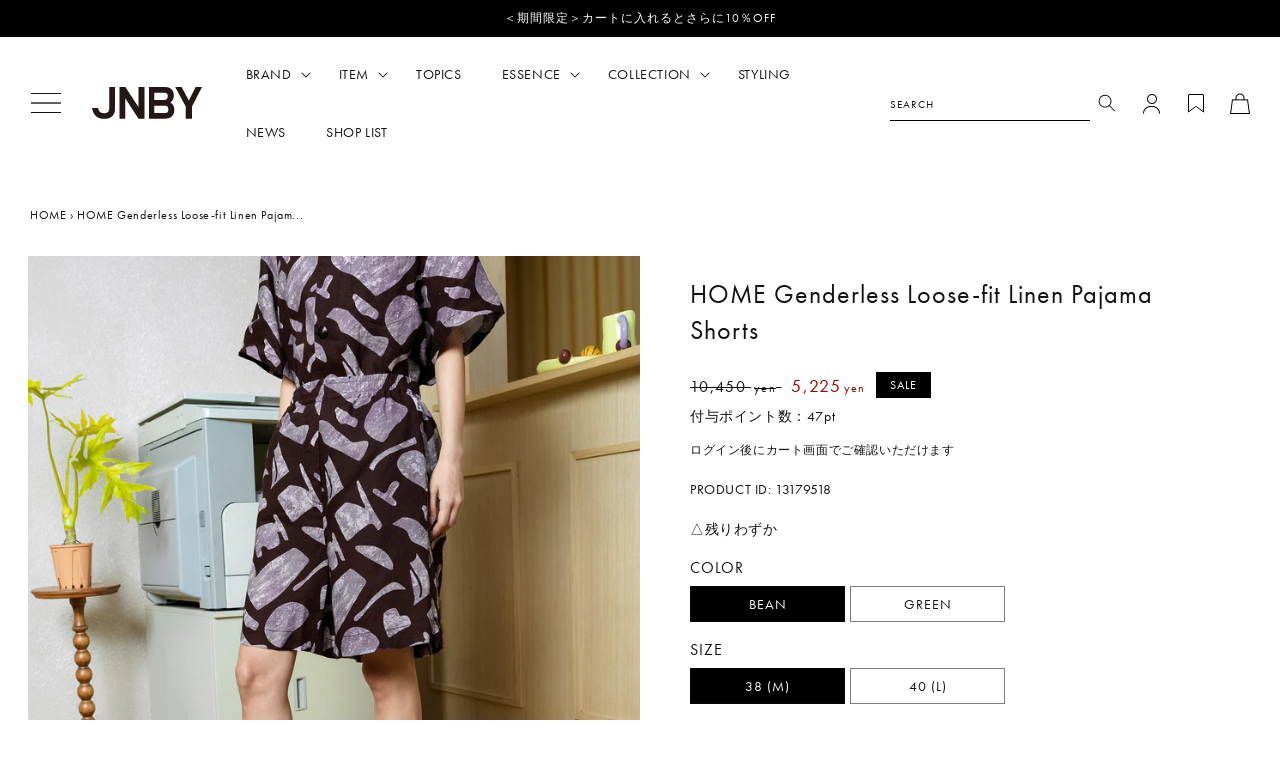

--- FILE ---
content_type: text/html; charset=utf-8
request_url: https://jnby.online/products/13179518
body_size: 40007
content:
<!doctype html>
<html class="no-js" lang="ja">
  <head>
    <meta charset="utf-8">
    <meta http-equiv="X-UA-Compatible" content="IE=edge">
    <meta name="viewport" content="width=device-width,initial-scale=1">
    <meta name="theme-color" content="">
    <link rel="canonical" href="https://jnby.online/products/13179518">
    <link
      rel="preconnect"
      href="https://cdn.shopify.com"
      crossorigin>

    
<!-- Google Tag Manager -->
<script>(function(w,d,s,l,i){w[l]=w[l]||[];w[l].push({'gtm.start':
new Date().getTime(),event:'gtm.js'});var f=d.getElementsByTagName(s)[0],
j=d.createElement(s),dl=l!='dataLayer'?'&l='+l:'';j.async=true;j.src=
'https://www.googletagmanager.com/gtm.js?id='+i+dl;f.parentNode.insertBefore(j,f);
})(window,document,'script','dataLayer','GTM-K9VWN45N');</script>
<script>(function(w,d,s,l,i){w[l]=w[l]||[];w[l].push({'gtm.start':
new Date().getTime(),event:'gtm.js'});var f=d.getElementsByTagName(s)[0],
j=d.createElement(s),dl=l!='dataLayer'?'&l='+l:'';j.async=true;j.src=
'https://www.googletagmanager.com/gtm.js?id='+i+dl;f.parentNode.insertBefore(j,f);
})(window,document,'script','dataLayer','GTM-NGS9TCG9');</script>

<!-- End Google Tag Manager --><link
        rel="icon"
        type="image/png"
        href="//jnby.online/cdn/shop/files/favicon.png?crop=center&height=32&v=1688018938&width=32"><title>
      HOME Genderless Loose-fit Linen Pajama Shorts
        &ndash; JNBY ONLINE STORE</title>

    
      <meta name="description" content="ユニセックス、ルーズフィットショーツ。ウエストはドローストリングで調節でき、サイドに大きなスリットポケットがあり。肌触りが良いリネン生地を使用し、薄手で通気性がよい。HOME Genderless Loose-fit Linen Pajama Shirtとセットアップで着用可能。 ＃パジャマ＃pajama＃ルームウェア＃セットアップ">
    

    <script src="//jnby.online/cdn/shop/t/17/assets/global.js?v=14133416898756706001732257309" defer="defer"></script>
    <script src="https://ajax.googleapis.com/ajax/libs/jquery/3.6.0/jquery.min.js" defer></script>

    <link rel="stylesheet" href="https://use.typekit.net/sha7ncf.css">

    <style data-shopify>:root
    {

      --font-body-family: ;

      --font-body-weight: 300;
      --font-body-weight-bold: 600;


      --font-heading-family: ;
      --font-heading-weight: 300;

      --font-body-scale: 1.0;
      --font-heading-scale: 1.0;


      --font-body-scale: 1.0;
      --font-heading-scale: 1.0;

      --d_title_font: ;
      --d_title_font_scale: 30;
      --d_title_font_scale_sp: 24;
      --d_title_font_weight: 300;

      --color-base-text: 18, 18, 18;
      --color-shadow: 18, 18, 18;
      --color-base-background-1: 255, 255, 255;
      --color-base-background-2: 246, 246, 246;
      --color-base-solid-button-labels: 255, 255, 255;
      --color-base-outline-button-labels: 18, 18, 18;
      --color-base-accent-1: 18, 18, 18;
      --color-base-accent-2: 0, 0, 0;
      --payment-terms-background-color: #ffffff;

      --gradient-base-background-1: 
        #ffffff; 
      --gradient-base-background-2: 
        #f6f6f6;
      --gradient-base-accent-1: 
        #121212;
      --gradient-base-accent-2: 
        #000000;

      --media-padding: px;
      --media-border-opacity: 0.05;
      --media-border-width: 0px;
      --media-radius: 0px;
      --media-shadow-opacity: 0.0;
      --media-shadow-horizontal-offset: 0px;
      --media-shadow-vertical-offset: 4px;
      --media-shadow-blur-radius: 5px;

      --page-width: 144rem;
      --page-width-margin: 0rem;

      --card-image-padding: 0.0rem;
      --card-corner-radius: 0.0rem;
      --card-text-alignment: left;
      --card-border-width: 0.0rem;
      --card-border-opacity: 0.1;
      --card-shadow-opacity: 0.0;
      --card-shadow-horizontal-offset: 0.0rem;
      --card-shadow-vertical-offset: 0.4rem;
      --card-shadow-blur-radius: 0.5rem;

      --badge-corner-radius: 0.0rem;

      --popup-border-width: 1px;
      --popup-border-opacity: 0.1;
      --popup-corner-radius: 0px;
      --popup-shadow-opacity: 0.0;
      --popup-shadow-horizontal-offset: 0px;
      --popup-shadow-vertical-offset: 4px;
      --popup-shadow-blur-radius: 5px;

      --drawer-border-width: 1px;
      --drawer-border-opacity: 0.1;
      --drawer-shadow-opacity: 0.0;
      --drawer-shadow-horizontal-offset: 0px;
      --drawer-shadow-vertical-offset: 4px;
      --drawer-shadow-blur-radius: 5px;

      --spacing-sections-desktop: 80px;
      --spacing-sections-mobile: 
        56px;

      --grid-desktop-vertical-spacing: 4px;
      --grid-desktop-horizontal-spacing: 4px;
      --grid-mobile-vertical-spacing: 2px;
      --grid-mobile-horizontal-spacing: 2px;

      --text-boxes-border-opacity: 0.1;
      --text-boxes-border-width: 0px;
      --text-boxes-radius: 0px;
      --text-boxes-shadow-opacity: 0.0;
      --text-boxes-shadow-horizontal-offset: 0px;
      --text-boxes-shadow-vertical-offset: 4px;
      --text-boxes-shadow-blur-radius: 5px;

      --buttons-radius: 0px;
      --buttons-radius-outset: 
        0px;
      --buttons-border-width: 
        1px;
      --buttons-border-opacity: 1.0;
      --buttons-shadow-opacity: 0.0;
      --buttons-shadow-horizontal-offset: 0px;
      --buttons-shadow-vertical-offset: 4px;
      --buttons-shadow-blur-radius: 5px;
      --buttons-border-offset: 
        0px;

      --inputs-radius: 0px;
      --inputs-border-width: 1px;
      --inputs-border-opacity: 0.55;
      --inputs-shadow-opacity: 0.0;
      --inputs-shadow-horizontal-offset: 0px;
      --inputs-margin-offset: 
        0px;
      --inputs-shadow-vertical-offset: 4px;
      --inputs-shadow-blur-radius: 5px;
      --inputs-radius-outset: 
        0px;

      --variant-pills-radius: 0px;
      --variant-pills-border-width: 1px;
      --variant-pills-border-opacity: 0.55;
      --variant-pills-shadow-opacity: 0.0;
      --variant-pills-shadow-horizontal-offset: 0px;
      --variant-pills-shadow-vertical-offset: 4px;
      --variant-pills-shadow-blur-radius: 5px;
      --desktop-size-min: 1061px;
      --mini-desktop-size: 1060px;
      --tablet-size: 990px;
      --mobile-size: 750px;
    }

    
  </style>

    <script>window.performance && window.performance.mark && window.performance.mark('shopify.content_for_header.start');</script><meta name="facebook-domain-verification" content="wzs71d2rfbaqn9mtk8vh89v4akbc3v">
<meta name="google-site-verification" content="q-5Q771O0wZVoaCg-iu5FRlTVXK129fF1kXSwFosoIY">
<meta id="shopify-digital-wallet" name="shopify-digital-wallet" content="/76722176308/digital_wallets/dialog">
<meta name="shopify-checkout-api-token" content="eaa16feb5cc4fd540a31fed05f4ecc73">
<link rel="alternate" hreflang="x-default" href="https://jnby.online/products/13179518">
<link rel="alternate" hreflang="ja" href="https://jnby.online/products/13179518">
<link rel="alternate" hreflang="en" href="https://jnby.online/en/products/13179518">
<link rel="alternate" type="application/json+oembed" href="https://jnby.online/products/13179518.oembed">
<script async="async" src="/checkouts/internal/preloads.js?locale=ja-JP"></script>
<link rel="preconnect" href="https://shop.app" crossorigin="anonymous">
<script async="async" src="https://shop.app/checkouts/internal/preloads.js?locale=ja-JP&shop_id=76722176308" crossorigin="anonymous"></script>
<script id="apple-pay-shop-capabilities" type="application/json">{"shopId":76722176308,"countryCode":"JP","currencyCode":"JPY","merchantCapabilities":["supports3DS"],"merchantId":"gid:\/\/shopify\/Shop\/76722176308","merchantName":"JNBY ONLINE STORE","requiredBillingContactFields":["postalAddress","email","phone"],"requiredShippingContactFields":["postalAddress","email","phone"],"shippingType":"shipping","supportedNetworks":["visa","masterCard","amex","jcb","discover"],"total":{"type":"pending","label":"JNBY ONLINE STORE","amount":"1.00"},"shopifyPaymentsEnabled":true,"supportsSubscriptions":true}</script>
<script id="shopify-features" type="application/json">{"accessToken":"eaa16feb5cc4fd540a31fed05f4ecc73","betas":["rich-media-storefront-analytics"],"domain":"jnby.online","predictiveSearch":false,"shopId":76722176308,"locale":"ja"}</script>
<script>var Shopify = Shopify || {};
Shopify.shop = "jnby-jp.myshopify.com";
Shopify.locale = "ja";
Shopify.currency = {"active":"JPY","rate":"1.0"};
Shopify.country = "JP";
Shopify.theme = {"name":"2024.11.27公開　JNBY・速写・HOME（公開）","id":167226999092,"schema_name":"Corekara","schema_version":"1.12.1","theme_store_id":null,"role":"main"};
Shopify.theme.handle = "null";
Shopify.theme.style = {"id":null,"handle":null};
Shopify.cdnHost = "jnby.online/cdn";
Shopify.routes = Shopify.routes || {};
Shopify.routes.root = "/";</script>
<script type="module">!function(o){(o.Shopify=o.Shopify||{}).modules=!0}(window);</script>
<script>!function(o){function n(){var o=[];function n(){o.push(Array.prototype.slice.apply(arguments))}return n.q=o,n}var t=o.Shopify=o.Shopify||{};t.loadFeatures=n(),t.autoloadFeatures=n()}(window);</script>
<script>
  window.ShopifyPay = window.ShopifyPay || {};
  window.ShopifyPay.apiHost = "shop.app\/pay";
  window.ShopifyPay.redirectState = null;
</script>
<script id="shop-js-analytics" type="application/json">{"pageType":"product"}</script>
<script defer="defer" async type="module" src="//jnby.online/cdn/shopifycloud/shop-js/modules/v2/client.init-shop-cart-sync_Cun6Ba8E.ja.esm.js"></script>
<script defer="defer" async type="module" src="//jnby.online/cdn/shopifycloud/shop-js/modules/v2/chunk.common_DGWubyOB.esm.js"></script>
<script type="module">
  await import("//jnby.online/cdn/shopifycloud/shop-js/modules/v2/client.init-shop-cart-sync_Cun6Ba8E.ja.esm.js");
await import("//jnby.online/cdn/shopifycloud/shop-js/modules/v2/chunk.common_DGWubyOB.esm.js");

  window.Shopify.SignInWithShop?.initShopCartSync?.({"fedCMEnabled":true,"windoidEnabled":true});

</script>
<script>
  window.Shopify = window.Shopify || {};
  if (!window.Shopify.featureAssets) window.Shopify.featureAssets = {};
  window.Shopify.featureAssets['shop-js'] = {"shop-cart-sync":["modules/v2/client.shop-cart-sync_kpadWrR6.ja.esm.js","modules/v2/chunk.common_DGWubyOB.esm.js"],"init-fed-cm":["modules/v2/client.init-fed-cm_deEwcgdG.ja.esm.js","modules/v2/chunk.common_DGWubyOB.esm.js"],"shop-button":["modules/v2/client.shop-button_Bgl7Akkx.ja.esm.js","modules/v2/chunk.common_DGWubyOB.esm.js"],"shop-cash-offers":["modules/v2/client.shop-cash-offers_CGfJizyJ.ja.esm.js","modules/v2/chunk.common_DGWubyOB.esm.js","modules/v2/chunk.modal_Ba7vk6QP.esm.js"],"init-windoid":["modules/v2/client.init-windoid_DLaIoEuB.ja.esm.js","modules/v2/chunk.common_DGWubyOB.esm.js"],"shop-toast-manager":["modules/v2/client.shop-toast-manager_BZdAlEPY.ja.esm.js","modules/v2/chunk.common_DGWubyOB.esm.js"],"init-shop-email-lookup-coordinator":["modules/v2/client.init-shop-email-lookup-coordinator_BxGPdBrh.ja.esm.js","modules/v2/chunk.common_DGWubyOB.esm.js"],"init-shop-cart-sync":["modules/v2/client.init-shop-cart-sync_Cun6Ba8E.ja.esm.js","modules/v2/chunk.common_DGWubyOB.esm.js"],"avatar":["modules/v2/client.avatar_BTnouDA3.ja.esm.js"],"pay-button":["modules/v2/client.pay-button_iRJggQYg.ja.esm.js","modules/v2/chunk.common_DGWubyOB.esm.js"],"init-customer-accounts":["modules/v2/client.init-customer-accounts_BbQrQ-BF.ja.esm.js","modules/v2/client.shop-login-button_CXxZBmJa.ja.esm.js","modules/v2/chunk.common_DGWubyOB.esm.js","modules/v2/chunk.modal_Ba7vk6QP.esm.js"],"init-shop-for-new-customer-accounts":["modules/v2/client.init-shop-for-new-customer-accounts_48e-446J.ja.esm.js","modules/v2/client.shop-login-button_CXxZBmJa.ja.esm.js","modules/v2/chunk.common_DGWubyOB.esm.js","modules/v2/chunk.modal_Ba7vk6QP.esm.js"],"shop-login-button":["modules/v2/client.shop-login-button_CXxZBmJa.ja.esm.js","modules/v2/chunk.common_DGWubyOB.esm.js","modules/v2/chunk.modal_Ba7vk6QP.esm.js"],"init-customer-accounts-sign-up":["modules/v2/client.init-customer-accounts-sign-up_Bb65hYMR.ja.esm.js","modules/v2/client.shop-login-button_CXxZBmJa.ja.esm.js","modules/v2/chunk.common_DGWubyOB.esm.js","modules/v2/chunk.modal_Ba7vk6QP.esm.js"],"shop-follow-button":["modules/v2/client.shop-follow-button_BO2OQvUT.ja.esm.js","modules/v2/chunk.common_DGWubyOB.esm.js","modules/v2/chunk.modal_Ba7vk6QP.esm.js"],"checkout-modal":["modules/v2/client.checkout-modal__QRFVvMA.ja.esm.js","modules/v2/chunk.common_DGWubyOB.esm.js","modules/v2/chunk.modal_Ba7vk6QP.esm.js"],"lead-capture":["modules/v2/client.lead-capture_Be4qr8sG.ja.esm.js","modules/v2/chunk.common_DGWubyOB.esm.js","modules/v2/chunk.modal_Ba7vk6QP.esm.js"],"shop-login":["modules/v2/client.shop-login_BCaq99Td.ja.esm.js","modules/v2/chunk.common_DGWubyOB.esm.js","modules/v2/chunk.modal_Ba7vk6QP.esm.js"],"payment-terms":["modules/v2/client.payment-terms_C-1Cu6jg.ja.esm.js","modules/v2/chunk.common_DGWubyOB.esm.js","modules/v2/chunk.modal_Ba7vk6QP.esm.js"]};
</script>
<script>(function() {
  var isLoaded = false;
  function asyncLoad() {
    if (isLoaded) return;
    isLoaded = true;
    var urls = ["https:\/\/documents-app.mixlogue.jp\/scripts\/reorder.js?shop=jnby-jp.myshopify.com","https:\/\/documents-app.mixlogue.jp\/scripts\/ue87f9sf8e7rd.min.js?shop=jnby-jp.myshopify.com","https:\/\/cdn-app.cart-bot.net\/public\/js\/append.js?shop=jnby-jp.myshopify.com","https:\/\/asia-northeast1-affiliate-pr.cloudfunctions.net\/script?shop=jnby-jp.myshopify.com","\/\/backinstock.useamp.com\/widget\/79232_1767159751.js?category=bis\u0026v=6\u0026shop=jnby-jp.myshopify.com"];
    for (var i = 0; i < urls.length; i++) {
      var s = document.createElement('script');
      s.type = 'text/javascript';
      s.async = true;
      s.src = urls[i];
      var x = document.getElementsByTagName('script')[0];
      x.parentNode.insertBefore(s, x);
    }
  };
  if(window.attachEvent) {
    window.attachEvent('onload', asyncLoad);
  } else {
    window.addEventListener('load', asyncLoad, false);
  }
})();</script>
<script id="__st">var __st={"a":76722176308,"offset":32400,"reqid":"f0f2feca-3ca9-4bdd-9a2e-4940f2322326-1768642075","pageurl":"jnby.online\/products\/13179518","u":"fbd81ed29d36","p":"product","rtyp":"product","rid":8404527317300};</script>
<script>window.ShopifyPaypalV4VisibilityTracking = true;</script>
<script id="captcha-bootstrap">!function(){'use strict';const t='contact',e='account',n='new_comment',o=[[t,t],['blogs',n],['comments',n],[t,'customer']],c=[[e,'customer_login'],[e,'guest_login'],[e,'recover_customer_password'],[e,'create_customer']],r=t=>t.map((([t,e])=>`form[action*='/${t}']:not([data-nocaptcha='true']) input[name='form_type'][value='${e}']`)).join(','),a=t=>()=>t?[...document.querySelectorAll(t)].map((t=>t.form)):[];function s(){const t=[...o],e=r(t);return a(e)}const i='password',u='form_key',d=['recaptcha-v3-token','g-recaptcha-response','h-captcha-response',i],f=()=>{try{return window.sessionStorage}catch{return}},m='__shopify_v',_=t=>t.elements[u];function p(t,e,n=!1){try{const o=window.sessionStorage,c=JSON.parse(o.getItem(e)),{data:r}=function(t){const{data:e,action:n}=t;return t[m]||n?{data:e,action:n}:{data:t,action:n}}(c);for(const[e,n]of Object.entries(r))t.elements[e]&&(t.elements[e].value=n);n&&o.removeItem(e)}catch(o){console.error('form repopulation failed',{error:o})}}const l='form_type',E='cptcha';function T(t){t.dataset[E]=!0}const w=window,h=w.document,L='Shopify',v='ce_forms',y='captcha';let A=!1;((t,e)=>{const n=(g='f06e6c50-85a8-45c8-87d0-21a2b65856fe',I='https://cdn.shopify.com/shopifycloud/storefront-forms-hcaptcha/ce_storefront_forms_captcha_hcaptcha.v1.5.2.iife.js',D={infoText:'hCaptchaによる保護',privacyText:'プライバシー',termsText:'利用規約'},(t,e,n)=>{const o=w[L][v],c=o.bindForm;if(c)return c(t,g,e,D).then(n);var r;o.q.push([[t,g,e,D],n]),r=I,A||(h.body.append(Object.assign(h.createElement('script'),{id:'captcha-provider',async:!0,src:r})),A=!0)});var g,I,D;w[L]=w[L]||{},w[L][v]=w[L][v]||{},w[L][v].q=[],w[L][y]=w[L][y]||{},w[L][y].protect=function(t,e){n(t,void 0,e),T(t)},Object.freeze(w[L][y]),function(t,e,n,w,h,L){const[v,y,A,g]=function(t,e,n){const i=e?o:[],u=t?c:[],d=[...i,...u],f=r(d),m=r(i),_=r(d.filter((([t,e])=>n.includes(e))));return[a(f),a(m),a(_),s()]}(w,h,L),I=t=>{const e=t.target;return e instanceof HTMLFormElement?e:e&&e.form},D=t=>v().includes(t);t.addEventListener('submit',(t=>{const e=I(t);if(!e)return;const n=D(e)&&!e.dataset.hcaptchaBound&&!e.dataset.recaptchaBound,o=_(e),c=g().includes(e)&&(!o||!o.value);(n||c)&&t.preventDefault(),c&&!n&&(function(t){try{if(!f())return;!function(t){const e=f();if(!e)return;const n=_(t);if(!n)return;const o=n.value;o&&e.removeItem(o)}(t);const e=Array.from(Array(32),(()=>Math.random().toString(36)[2])).join('');!function(t,e){_(t)||t.append(Object.assign(document.createElement('input'),{type:'hidden',name:u})),t.elements[u].value=e}(t,e),function(t,e){const n=f();if(!n)return;const o=[...t.querySelectorAll(`input[type='${i}']`)].map((({name:t})=>t)),c=[...d,...o],r={};for(const[a,s]of new FormData(t).entries())c.includes(a)||(r[a]=s);n.setItem(e,JSON.stringify({[m]:1,action:t.action,data:r}))}(t,e)}catch(e){console.error('failed to persist form',e)}}(e),e.submit())}));const S=(t,e)=>{t&&!t.dataset[E]&&(n(t,e.some((e=>e===t))),T(t))};for(const o of['focusin','change'])t.addEventListener(o,(t=>{const e=I(t);D(e)&&S(e,y())}));const B=e.get('form_key'),M=e.get(l),P=B&&M;t.addEventListener('DOMContentLoaded',(()=>{const t=y();if(P)for(const e of t)e.elements[l].value===M&&p(e,B);[...new Set([...A(),...v().filter((t=>'true'===t.dataset.shopifyCaptcha))])].forEach((e=>S(e,t)))}))}(h,new URLSearchParams(w.location.search),n,t,e,['guest_login'])})(!1,!0)}();</script>
<script integrity="sha256-4kQ18oKyAcykRKYeNunJcIwy7WH5gtpwJnB7kiuLZ1E=" data-source-attribution="shopify.loadfeatures" defer="defer" src="//jnby.online/cdn/shopifycloud/storefront/assets/storefront/load_feature-a0a9edcb.js" crossorigin="anonymous"></script>
<script crossorigin="anonymous" defer="defer" src="//jnby.online/cdn/shopifycloud/storefront/assets/shopify_pay/storefront-65b4c6d7.js?v=20250812"></script>
<script data-source-attribution="shopify.dynamic_checkout.dynamic.init">var Shopify=Shopify||{};Shopify.PaymentButton=Shopify.PaymentButton||{isStorefrontPortableWallets:!0,init:function(){window.Shopify.PaymentButton.init=function(){};var t=document.createElement("script");t.src="https://jnby.online/cdn/shopifycloud/portable-wallets/latest/portable-wallets.ja.js",t.type="module",document.head.appendChild(t)}};
</script>
<script data-source-attribution="shopify.dynamic_checkout.buyer_consent">
  function portableWalletsHideBuyerConsent(e){var t=document.getElementById("shopify-buyer-consent"),n=document.getElementById("shopify-subscription-policy-button");t&&n&&(t.classList.add("hidden"),t.setAttribute("aria-hidden","true"),n.removeEventListener("click",e))}function portableWalletsShowBuyerConsent(e){var t=document.getElementById("shopify-buyer-consent"),n=document.getElementById("shopify-subscription-policy-button");t&&n&&(t.classList.remove("hidden"),t.removeAttribute("aria-hidden"),n.addEventListener("click",e))}window.Shopify?.PaymentButton&&(window.Shopify.PaymentButton.hideBuyerConsent=portableWalletsHideBuyerConsent,window.Shopify.PaymentButton.showBuyerConsent=portableWalletsShowBuyerConsent);
</script>
<script data-source-attribution="shopify.dynamic_checkout.cart.bootstrap">document.addEventListener("DOMContentLoaded",(function(){function t(){return document.querySelector("shopify-accelerated-checkout-cart, shopify-accelerated-checkout")}if(t())Shopify.PaymentButton.init();else{new MutationObserver((function(e,n){t()&&(Shopify.PaymentButton.init(),n.disconnect())})).observe(document.body,{childList:!0,subtree:!0})}}));
</script>
<link id="shopify-accelerated-checkout-styles" rel="stylesheet" media="screen" href="https://jnby.online/cdn/shopifycloud/portable-wallets/latest/accelerated-checkout-backwards-compat.css" crossorigin="anonymous">
<style id="shopify-accelerated-checkout-cart">
        #shopify-buyer-consent {
  margin-top: 1em;
  display: inline-block;
  width: 100%;
}

#shopify-buyer-consent.hidden {
  display: none;
}

#shopify-subscription-policy-button {
  background: none;
  border: none;
  padding: 0;
  text-decoration: underline;
  font-size: inherit;
  cursor: pointer;
}

#shopify-subscription-policy-button::before {
  box-shadow: none;
}

      </style>
<script id="sections-script" data-sections="product-recommendations,header,footer" defer="defer" src="//jnby.online/cdn/shop/t/17/compiled_assets/scripts.js?v=8897"></script>
<script>window.performance && window.performance.mark && window.performance.mark('shopify.content_for_header.end');</script>

    


    

    <link href="https://fonts.googleapis.com/icon?family=Material+Icons" rel="stylesheet">
    <link rel="stylesheet" href="https://use.fontawesome.com/releases/v5.5.0/css/all.css">


      <link href="//jnby.online/cdn/shop/t/17/assets/base.scss?v=149952052159652898621732257309" rel="stylesheet" type="text/css" media="all" />
<link
          rel="stylesheet"
          href="//jnby.online/cdn/shop/t/17/assets/component-predictive-search.css?v=165644661289088488651732257309"
          media="print"
          onload="this.media='all'"><link href="//jnby.online/cdn/shop/t/17/assets/base_layout.css?v=26909823202963974031732257309" rel="stylesheet" type="text/css" media="all" />
      <link href="//jnby.online/cdn/shop/t/17/assets/swiper-bundle.min.css?v=145134866565419094931732257309" rel="stylesheet" type="text/css" media="all" />
      <link href="//jnby.online/cdn/shop/t/17/assets/main.scss?v=85582026299329388991732257309" rel="stylesheet" type="text/css" media="all" />
      <link href="//jnby.online/cdn/shop/t/17/assets/add.css?v=136337475331004849421732257309" rel="stylesheet" type="text/css" media="all" />

      

    <script src="//jnby.online/cdn/shop/t/17/assets/constants.js?v=95358004781563950421732257309" defer="defer"></script>
    <script src="//jnby.online/cdn/shop/t/17/assets/pubsub.js?v=2921868252632587581732257309" defer="defer"></script>
    
      <script>
        document.documentElement.className = document.documentElement.className.replace('no-js', 'js');
        if (Shopify.designMode) {
          document.documentElement.classList.add('shopify-design-mode');
        }
      </script>
      <!-- Swiper JS -->
      <script src="//jnby.online/cdn/shop/t/17/assets/swiper-bundle.min.js?v=7158048499523779971732257309" ></script>
      <!-- "snippets/swymSnippet.liquid" was not rendered, the associated app was uninstalled -->

      <!-- バリエーション在庫追跡 -->
      <script>
        var variantStock = {};
      </script>
<!-- AdSIST Tool -->

<meta name="google-site-verification" content="cZnDLhHMda-zFV0VcCr0qoy9To18DR_rXCewRDOhz9M" />
<!-- AdSIST Tool End -->
    <!-- BEGIN app block: shopify://apps/leeep-ugc/blocks/tracking/d2efb67d-fe03-4476-a386-d4a4160b094c --><!-- LEEEP tracking tag start -->
<script src="https://tracking.leeep.jp/v1/tracking/js" defer></script>
<script src="https://cite.leeep.jp/v2/embed/js" defer></script>
<script defer>
  document.addEventListener('DOMContentLoaded', _ => {
    // product id を取得
    // cart product id を product id として利用する
    

    
      // そのまま cart product id を product id として利用する

      // 移行期間のガードコード
      // metafield_key_product_id から product id を取得出来た場合はそちらを利用する
      
      
      // ガードここまで
    

    // cite one tag
    LeeepCite.init({
      site_id: '1232301229657296896',
      uid: '',
      product_id: '8404527317300'
    });
  });
</script>
<!-- LEEEP tracking tag end -->


<!-- END app block --><meta property="og:image" content="https://cdn.shopify.com/s/files/1/0767/2217/6308/files/13179518_59_103.jpg?v=1691831116" />
<meta property="og:image:secure_url" content="https://cdn.shopify.com/s/files/1/0767/2217/6308/files/13179518_59_103.jpg?v=1691831116" />
<meta property="og:image:width" content="1500" />
<meta property="og:image:height" content="1800" />
<link href="https://monorail-edge.shopifysvc.com" rel="dns-prefetch">
<script>(function(){if ("sendBeacon" in navigator && "performance" in window) {try {var session_token_from_headers = performance.getEntriesByType('navigation')[0].serverTiming.find(x => x.name == '_s').description;} catch {var session_token_from_headers = undefined;}var session_cookie_matches = document.cookie.match(/_shopify_s=([^;]*)/);var session_token_from_cookie = session_cookie_matches && session_cookie_matches.length === 2 ? session_cookie_matches[1] : "";var session_token = session_token_from_headers || session_token_from_cookie || "";function handle_abandonment_event(e) {var entries = performance.getEntries().filter(function(entry) {return /monorail-edge.shopifysvc.com/.test(entry.name);});if (!window.abandonment_tracked && entries.length === 0) {window.abandonment_tracked = true;var currentMs = Date.now();var navigation_start = performance.timing.navigationStart;var payload = {shop_id: 76722176308,url: window.location.href,navigation_start,duration: currentMs - navigation_start,session_token,page_type: "product"};window.navigator.sendBeacon("https://monorail-edge.shopifysvc.com/v1/produce", JSON.stringify({schema_id: "online_store_buyer_site_abandonment/1.1",payload: payload,metadata: {event_created_at_ms: currentMs,event_sent_at_ms: currentMs}}));}}window.addEventListener('pagehide', handle_abandonment_event);}}());</script>
<script id="web-pixels-manager-setup">(function e(e,d,r,n,o){if(void 0===o&&(o={}),!Boolean(null===(a=null===(i=window.Shopify)||void 0===i?void 0:i.analytics)||void 0===a?void 0:a.replayQueue)){var i,a;window.Shopify=window.Shopify||{};var t=window.Shopify;t.analytics=t.analytics||{};var s=t.analytics;s.replayQueue=[],s.publish=function(e,d,r){return s.replayQueue.push([e,d,r]),!0};try{self.performance.mark("wpm:start")}catch(e){}var l=function(){var e={modern:/Edge?\/(1{2}[4-9]|1[2-9]\d|[2-9]\d{2}|\d{4,})\.\d+(\.\d+|)|Firefox\/(1{2}[4-9]|1[2-9]\d|[2-9]\d{2}|\d{4,})\.\d+(\.\d+|)|Chrom(ium|e)\/(9{2}|\d{3,})\.\d+(\.\d+|)|(Maci|X1{2}).+ Version\/(15\.\d+|(1[6-9]|[2-9]\d|\d{3,})\.\d+)([,.]\d+|)( \(\w+\)|)( Mobile\/\w+|) Safari\/|Chrome.+OPR\/(9{2}|\d{3,})\.\d+\.\d+|(CPU[ +]OS|iPhone[ +]OS|CPU[ +]iPhone|CPU IPhone OS|CPU iPad OS)[ +]+(15[._]\d+|(1[6-9]|[2-9]\d|\d{3,})[._]\d+)([._]\d+|)|Android:?[ /-](13[3-9]|1[4-9]\d|[2-9]\d{2}|\d{4,})(\.\d+|)(\.\d+|)|Android.+Firefox\/(13[5-9]|1[4-9]\d|[2-9]\d{2}|\d{4,})\.\d+(\.\d+|)|Android.+Chrom(ium|e)\/(13[3-9]|1[4-9]\d|[2-9]\d{2}|\d{4,})\.\d+(\.\d+|)|SamsungBrowser\/([2-9]\d|\d{3,})\.\d+/,legacy:/Edge?\/(1[6-9]|[2-9]\d|\d{3,})\.\d+(\.\d+|)|Firefox\/(5[4-9]|[6-9]\d|\d{3,})\.\d+(\.\d+|)|Chrom(ium|e)\/(5[1-9]|[6-9]\d|\d{3,})\.\d+(\.\d+|)([\d.]+$|.*Safari\/(?![\d.]+ Edge\/[\d.]+$))|(Maci|X1{2}).+ Version\/(10\.\d+|(1[1-9]|[2-9]\d|\d{3,})\.\d+)([,.]\d+|)( \(\w+\)|)( Mobile\/\w+|) Safari\/|Chrome.+OPR\/(3[89]|[4-9]\d|\d{3,})\.\d+\.\d+|(CPU[ +]OS|iPhone[ +]OS|CPU[ +]iPhone|CPU IPhone OS|CPU iPad OS)[ +]+(10[._]\d+|(1[1-9]|[2-9]\d|\d{3,})[._]\d+)([._]\d+|)|Android:?[ /-](13[3-9]|1[4-9]\d|[2-9]\d{2}|\d{4,})(\.\d+|)(\.\d+|)|Mobile Safari.+OPR\/([89]\d|\d{3,})\.\d+\.\d+|Android.+Firefox\/(13[5-9]|1[4-9]\d|[2-9]\d{2}|\d{4,})\.\d+(\.\d+|)|Android.+Chrom(ium|e)\/(13[3-9]|1[4-9]\d|[2-9]\d{2}|\d{4,})\.\d+(\.\d+|)|Android.+(UC? ?Browser|UCWEB|U3)[ /]?(15\.([5-9]|\d{2,})|(1[6-9]|[2-9]\d|\d{3,})\.\d+)\.\d+|SamsungBrowser\/(5\.\d+|([6-9]|\d{2,})\.\d+)|Android.+MQ{2}Browser\/(14(\.(9|\d{2,})|)|(1[5-9]|[2-9]\d|\d{3,})(\.\d+|))(\.\d+|)|K[Aa][Ii]OS\/(3\.\d+|([4-9]|\d{2,})\.\d+)(\.\d+|)/},d=e.modern,r=e.legacy,n=navigator.userAgent;return n.match(d)?"modern":n.match(r)?"legacy":"unknown"}(),u="modern"===l?"modern":"legacy",c=(null!=n?n:{modern:"",legacy:""})[u],f=function(e){return[e.baseUrl,"/wpm","/b",e.hashVersion,"modern"===e.buildTarget?"m":"l",".js"].join("")}({baseUrl:d,hashVersion:r,buildTarget:u}),m=function(e){var d=e.version,r=e.bundleTarget,n=e.surface,o=e.pageUrl,i=e.monorailEndpoint;return{emit:function(e){var a=e.status,t=e.errorMsg,s=(new Date).getTime(),l=JSON.stringify({metadata:{event_sent_at_ms:s},events:[{schema_id:"web_pixels_manager_load/3.1",payload:{version:d,bundle_target:r,page_url:o,status:a,surface:n,error_msg:t},metadata:{event_created_at_ms:s}}]});if(!i)return console&&console.warn&&console.warn("[Web Pixels Manager] No Monorail endpoint provided, skipping logging."),!1;try{return self.navigator.sendBeacon.bind(self.navigator)(i,l)}catch(e){}var u=new XMLHttpRequest;try{return u.open("POST",i,!0),u.setRequestHeader("Content-Type","text/plain"),u.send(l),!0}catch(e){return console&&console.warn&&console.warn("[Web Pixels Manager] Got an unhandled error while logging to Monorail."),!1}}}}({version:r,bundleTarget:l,surface:e.surface,pageUrl:self.location.href,monorailEndpoint:e.monorailEndpoint});try{o.browserTarget=l,function(e){var d=e.src,r=e.async,n=void 0===r||r,o=e.onload,i=e.onerror,a=e.sri,t=e.scriptDataAttributes,s=void 0===t?{}:t,l=document.createElement("script"),u=document.querySelector("head"),c=document.querySelector("body");if(l.async=n,l.src=d,a&&(l.integrity=a,l.crossOrigin="anonymous"),s)for(var f in s)if(Object.prototype.hasOwnProperty.call(s,f))try{l.dataset[f]=s[f]}catch(e){}if(o&&l.addEventListener("load",o),i&&l.addEventListener("error",i),u)u.appendChild(l);else{if(!c)throw new Error("Did not find a head or body element to append the script");c.appendChild(l)}}({src:f,async:!0,onload:function(){if(!function(){var e,d;return Boolean(null===(d=null===(e=window.Shopify)||void 0===e?void 0:e.analytics)||void 0===d?void 0:d.initialized)}()){var d=window.webPixelsManager.init(e)||void 0;if(d){var r=window.Shopify.analytics;r.replayQueue.forEach((function(e){var r=e[0],n=e[1],o=e[2];d.publishCustomEvent(r,n,o)})),r.replayQueue=[],r.publish=d.publishCustomEvent,r.visitor=d.visitor,r.initialized=!0}}},onerror:function(){return m.emit({status:"failed",errorMsg:"".concat(f," has failed to load")})},sri:function(e){var d=/^sha384-[A-Za-z0-9+/=]+$/;return"string"==typeof e&&d.test(e)}(c)?c:"",scriptDataAttributes:o}),m.emit({status:"loading"})}catch(e){m.emit({status:"failed",errorMsg:(null==e?void 0:e.message)||"Unknown error"})}}})({shopId: 76722176308,storefrontBaseUrl: "https://jnby.online",extensionsBaseUrl: "https://extensions.shopifycdn.com/cdn/shopifycloud/web-pixels-manager",monorailEndpoint: "https://monorail-edge.shopifysvc.com/unstable/produce_batch",surface: "storefront-renderer",enabledBetaFlags: ["2dca8a86"],webPixelsConfigList: [{"id":"740524340","configuration":"{\"websiteID\":\"1232301229657296896\"}","eventPayloadVersion":"v1","runtimeContext":"STRICT","scriptVersion":"0959a59e5c38df9d9678fb476b39c9bf","type":"APP","apiClientId":6904563,"privacyPurposes":["ANALYTICS","MARKETING","SALE_OF_DATA"],"dataSharingAdjustments":{"protectedCustomerApprovalScopes":["read_customer_email","read_customer_personal_data"]}},{"id":"683704628","configuration":"{\"config\":\"{\\\"pixel_id\\\":\\\"G-64GH3N4X50\\\",\\\"target_country\\\":\\\"JP\\\",\\\"gtag_events\\\":[{\\\"type\\\":\\\"begin_checkout\\\",\\\"action_label\\\":\\\"G-64GH3N4X50\\\"},{\\\"type\\\":\\\"search\\\",\\\"action_label\\\":\\\"G-64GH3N4X50\\\"},{\\\"type\\\":\\\"view_item\\\",\\\"action_label\\\":[\\\"G-64GH3N4X50\\\",\\\"MC-RQRMQZZYXT\\\"]},{\\\"type\\\":\\\"purchase\\\",\\\"action_label\\\":[\\\"G-64GH3N4X50\\\",\\\"MC-RQRMQZZYXT\\\"]},{\\\"type\\\":\\\"page_view\\\",\\\"action_label\\\":[\\\"G-64GH3N4X50\\\",\\\"MC-RQRMQZZYXT\\\"]},{\\\"type\\\":\\\"add_payment_info\\\",\\\"action_label\\\":\\\"G-64GH3N4X50\\\"},{\\\"type\\\":\\\"add_to_cart\\\",\\\"action_label\\\":\\\"G-64GH3N4X50\\\"}],\\\"enable_monitoring_mode\\\":false}\"}","eventPayloadVersion":"v1","runtimeContext":"OPEN","scriptVersion":"b2a88bafab3e21179ed38636efcd8a93","type":"APP","apiClientId":1780363,"privacyPurposes":[],"dataSharingAdjustments":{"protectedCustomerApprovalScopes":["read_customer_address","read_customer_email","read_customer_name","read_customer_personal_data","read_customer_phone"]}},{"id":"135725364","configuration":"{\"shop\":\"jnby-jp.myshopify.com\",\"enabled\":\"false\",\"hmacKey\":\"3cbc2b58972218cdc0e865d21df17de2\"}","eventPayloadVersion":"v1","runtimeContext":"STRICT","scriptVersion":"728114a5167fec3ce2fdbc41bef2eeb1","type":"APP","apiClientId":4653451,"privacyPurposes":["ANALYTICS","MARKETING","SALE_OF_DATA"],"dataSharingAdjustments":{"protectedCustomerApprovalScopes":["read_customer_address","read_customer_email","read_customer_name","read_customer_personal_data","read_customer_phone"]}},{"id":"144310580","eventPayloadVersion":"1","runtimeContext":"LAX","scriptVersion":"1","type":"CUSTOM","privacyPurposes":["ANALYTICS","MARKETING","SALE_OF_DATA"],"name":"BuzzEC-GTM用"},{"id":"145752372","eventPayloadVersion":"1","runtimeContext":"LAX","scriptVersion":"1","type":"CUSTOM","privacyPurposes":["ANALYTICS","MARKETING","SALE_OF_DATA"],"name":"Mattrz_cx"},{"id":"149029172","eventPayloadVersion":"1","runtimeContext":"LAX","scriptVersion":"1","type":"CUSTOM","privacyPurposes":["ANALYTICS","MARKETING","SALE_OF_DATA"],"name":"Web Pixels"},{"id":"shopify-app-pixel","configuration":"{}","eventPayloadVersion":"v1","runtimeContext":"STRICT","scriptVersion":"0450","apiClientId":"shopify-pixel","type":"APP","privacyPurposes":["ANALYTICS","MARKETING"]},{"id":"shopify-custom-pixel","eventPayloadVersion":"v1","runtimeContext":"LAX","scriptVersion":"0450","apiClientId":"shopify-pixel","type":"CUSTOM","privacyPurposes":["ANALYTICS","MARKETING"]}],isMerchantRequest: false,initData: {"shop":{"name":"JNBY ONLINE STORE","paymentSettings":{"currencyCode":"JPY"},"myshopifyDomain":"jnby-jp.myshopify.com","countryCode":"JP","storefrontUrl":"https:\/\/jnby.online"},"customer":null,"cart":null,"checkout":null,"productVariants":[{"price":{"amount":5225.0,"currencyCode":"JPY"},"product":{"title":"HOME Genderless Loose-fit Linen Pajama Shorts","vendor":"JNBY ONLINE STORE","id":"8404527317300","untranslatedTitle":"HOME Genderless Loose-fit Linen Pajama Shorts","url":"\/products\/13179518","type":""},"id":"45658148045108","image":{"src":"\/\/jnby.online\/cdn\/shop\/files\/13179518_59_103.jpg?v=1691831116"},"sku":"131795183859","title":"BEAN \/ 38 (M)","untranslatedTitle":"BEAN \/ 38 (M)"},{"price":{"amount":5225.0,"currencyCode":"JPY"},"product":{"title":"HOME Genderless Loose-fit Linen Pajama Shorts","vendor":"JNBY ONLINE STORE","id":"8404527317300","untranslatedTitle":"HOME Genderless Loose-fit Linen Pajama Shorts","url":"\/products\/13179518","type":""},"id":"45658148077876","image":{"src":"\/\/jnby.online\/cdn\/shop\/files\/13179518_99_104.jpg?v=1691831138"},"sku":"131795183899","title":"GREEN \/ 38 (M)","untranslatedTitle":"GREEN \/ 38 (M)"},{"price":{"amount":5225.0,"currencyCode":"JPY"},"product":{"title":"HOME Genderless Loose-fit Linen Pajama Shorts","vendor":"JNBY ONLINE STORE","id":"8404527317300","untranslatedTitle":"HOME Genderless Loose-fit Linen Pajama Shorts","url":"\/products\/13179518","type":""},"id":"45658148110644","image":{"src":"\/\/jnby.online\/cdn\/shop\/files\/13179518_59_103.jpg?v=1691831116"},"sku":"131795184059","title":"BEAN \/ 40 (L)","untranslatedTitle":"BEAN \/ 40 (L)"},{"price":{"amount":5225.0,"currencyCode":"JPY"},"product":{"title":"HOME Genderless Loose-fit Linen Pajama Shorts","vendor":"JNBY ONLINE STORE","id":"8404527317300","untranslatedTitle":"HOME Genderless Loose-fit Linen Pajama Shorts","url":"\/products\/13179518","type":""},"id":"45658148143412","image":{"src":"\/\/jnby.online\/cdn\/shop\/files\/13179518_99_104.jpg?v=1691831138"},"sku":"131795184099","title":"GREEN \/ 40 (L)","untranslatedTitle":"GREEN \/ 40 (L)"}],"purchasingCompany":null},},"https://jnby.online/cdn","fcfee988w5aeb613cpc8e4bc33m6693e112",{"modern":"","legacy":""},{"shopId":"76722176308","storefrontBaseUrl":"https:\/\/jnby.online","extensionBaseUrl":"https:\/\/extensions.shopifycdn.com\/cdn\/shopifycloud\/web-pixels-manager","surface":"storefront-renderer","enabledBetaFlags":"[\"2dca8a86\"]","isMerchantRequest":"false","hashVersion":"fcfee988w5aeb613cpc8e4bc33m6693e112","publish":"custom","events":"[[\"page_viewed\",{}],[\"product_viewed\",{\"productVariant\":{\"price\":{\"amount\":5225.0,\"currencyCode\":\"JPY\"},\"product\":{\"title\":\"HOME Genderless Loose-fit Linen Pajama Shorts\",\"vendor\":\"JNBY ONLINE STORE\",\"id\":\"8404527317300\",\"untranslatedTitle\":\"HOME Genderless Loose-fit Linen Pajama Shorts\",\"url\":\"\/products\/13179518\",\"type\":\"\"},\"id\":\"45658148045108\",\"image\":{\"src\":\"\/\/jnby.online\/cdn\/shop\/files\/13179518_59_103.jpg?v=1691831116\"},\"sku\":\"131795183859\",\"title\":\"BEAN \/ 38 (M)\",\"untranslatedTitle\":\"BEAN \/ 38 (M)\"}}]]"});</script><script>
  window.ShopifyAnalytics = window.ShopifyAnalytics || {};
  window.ShopifyAnalytics.meta = window.ShopifyAnalytics.meta || {};
  window.ShopifyAnalytics.meta.currency = 'JPY';
  var meta = {"product":{"id":8404527317300,"gid":"gid:\/\/shopify\/Product\/8404527317300","vendor":"JNBY ONLINE STORE","type":"","handle":"13179518","variants":[{"id":45658148045108,"price":522500,"name":"HOME Genderless Loose-fit Linen Pajama Shorts - BEAN \/ 38 (M)","public_title":"BEAN \/ 38 (M)","sku":"131795183859"},{"id":45658148077876,"price":522500,"name":"HOME Genderless Loose-fit Linen Pajama Shorts - GREEN \/ 38 (M)","public_title":"GREEN \/ 38 (M)","sku":"131795183899"},{"id":45658148110644,"price":522500,"name":"HOME Genderless Loose-fit Linen Pajama Shorts - BEAN \/ 40 (L)","public_title":"BEAN \/ 40 (L)","sku":"131795184059"},{"id":45658148143412,"price":522500,"name":"HOME Genderless Loose-fit Linen Pajama Shorts - GREEN \/ 40 (L)","public_title":"GREEN \/ 40 (L)","sku":"131795184099"}],"remote":false},"page":{"pageType":"product","resourceType":"product","resourceId":8404527317300,"requestId":"f0f2feca-3ca9-4bdd-9a2e-4940f2322326-1768642075"}};
  for (var attr in meta) {
    window.ShopifyAnalytics.meta[attr] = meta[attr];
  }
</script>
<script class="analytics">
  (function () {
    var customDocumentWrite = function(content) {
      var jquery = null;

      if (window.jQuery) {
        jquery = window.jQuery;
      } else if (window.Checkout && window.Checkout.$) {
        jquery = window.Checkout.$;
      }

      if (jquery) {
        jquery('body').append(content);
      }
    };

    var hasLoggedConversion = function(token) {
      if (token) {
        return document.cookie.indexOf('loggedConversion=' + token) !== -1;
      }
      return false;
    }

    var setCookieIfConversion = function(token) {
      if (token) {
        var twoMonthsFromNow = new Date(Date.now());
        twoMonthsFromNow.setMonth(twoMonthsFromNow.getMonth() + 2);

        document.cookie = 'loggedConversion=' + token + '; expires=' + twoMonthsFromNow;
      }
    }

    var trekkie = window.ShopifyAnalytics.lib = window.trekkie = window.trekkie || [];
    if (trekkie.integrations) {
      return;
    }
    trekkie.methods = [
      'identify',
      'page',
      'ready',
      'track',
      'trackForm',
      'trackLink'
    ];
    trekkie.factory = function(method) {
      return function() {
        var args = Array.prototype.slice.call(arguments);
        args.unshift(method);
        trekkie.push(args);
        return trekkie;
      };
    };
    for (var i = 0; i < trekkie.methods.length; i++) {
      var key = trekkie.methods[i];
      trekkie[key] = trekkie.factory(key);
    }
    trekkie.load = function(config) {
      trekkie.config = config || {};
      trekkie.config.initialDocumentCookie = document.cookie;
      var first = document.getElementsByTagName('script')[0];
      var script = document.createElement('script');
      script.type = 'text/javascript';
      script.onerror = function(e) {
        var scriptFallback = document.createElement('script');
        scriptFallback.type = 'text/javascript';
        scriptFallback.onerror = function(error) {
                var Monorail = {
      produce: function produce(monorailDomain, schemaId, payload) {
        var currentMs = new Date().getTime();
        var event = {
          schema_id: schemaId,
          payload: payload,
          metadata: {
            event_created_at_ms: currentMs,
            event_sent_at_ms: currentMs
          }
        };
        return Monorail.sendRequest("https://" + monorailDomain + "/v1/produce", JSON.stringify(event));
      },
      sendRequest: function sendRequest(endpointUrl, payload) {
        // Try the sendBeacon API
        if (window && window.navigator && typeof window.navigator.sendBeacon === 'function' && typeof window.Blob === 'function' && !Monorail.isIos12()) {
          var blobData = new window.Blob([payload], {
            type: 'text/plain'
          });

          if (window.navigator.sendBeacon(endpointUrl, blobData)) {
            return true;
          } // sendBeacon was not successful

        } // XHR beacon

        var xhr = new XMLHttpRequest();

        try {
          xhr.open('POST', endpointUrl);
          xhr.setRequestHeader('Content-Type', 'text/plain');
          xhr.send(payload);
        } catch (e) {
          console.log(e);
        }

        return false;
      },
      isIos12: function isIos12() {
        return window.navigator.userAgent.lastIndexOf('iPhone; CPU iPhone OS 12_') !== -1 || window.navigator.userAgent.lastIndexOf('iPad; CPU OS 12_') !== -1;
      }
    };
    Monorail.produce('monorail-edge.shopifysvc.com',
      'trekkie_storefront_load_errors/1.1',
      {shop_id: 76722176308,
      theme_id: 167226999092,
      app_name: "storefront",
      context_url: window.location.href,
      source_url: "//jnby.online/cdn/s/trekkie.storefront.cd680fe47e6c39ca5d5df5f0a32d569bc48c0f27.min.js"});

        };
        scriptFallback.async = true;
        scriptFallback.src = '//jnby.online/cdn/s/trekkie.storefront.cd680fe47e6c39ca5d5df5f0a32d569bc48c0f27.min.js';
        first.parentNode.insertBefore(scriptFallback, first);
      };
      script.async = true;
      script.src = '//jnby.online/cdn/s/trekkie.storefront.cd680fe47e6c39ca5d5df5f0a32d569bc48c0f27.min.js';
      first.parentNode.insertBefore(script, first);
    };
    trekkie.load(
      {"Trekkie":{"appName":"storefront","development":false,"defaultAttributes":{"shopId":76722176308,"isMerchantRequest":null,"themeId":167226999092,"themeCityHash":"8161155451553551495","contentLanguage":"ja","currency":"JPY","eventMetadataId":"14533771-9b06-4507-9cac-1a2a059e3d49"},"isServerSideCookieWritingEnabled":true,"monorailRegion":"shop_domain","enabledBetaFlags":["65f19447"]},"Session Attribution":{},"S2S":{"facebookCapiEnabled":false,"source":"trekkie-storefront-renderer","apiClientId":580111}}
    );

    var loaded = false;
    trekkie.ready(function() {
      if (loaded) return;
      loaded = true;

      window.ShopifyAnalytics.lib = window.trekkie;

      var originalDocumentWrite = document.write;
      document.write = customDocumentWrite;
      try { window.ShopifyAnalytics.merchantGoogleAnalytics.call(this); } catch(error) {};
      document.write = originalDocumentWrite;

      window.ShopifyAnalytics.lib.page(null,{"pageType":"product","resourceType":"product","resourceId":8404527317300,"requestId":"f0f2feca-3ca9-4bdd-9a2e-4940f2322326-1768642075","shopifyEmitted":true});

      var match = window.location.pathname.match(/checkouts\/(.+)\/(thank_you|post_purchase)/)
      var token = match? match[1]: undefined;
      if (!hasLoggedConversion(token)) {
        setCookieIfConversion(token);
        window.ShopifyAnalytics.lib.track("Viewed Product",{"currency":"JPY","variantId":45658148045108,"productId":8404527317300,"productGid":"gid:\/\/shopify\/Product\/8404527317300","name":"HOME Genderless Loose-fit Linen Pajama Shorts - BEAN \/ 38 (M)","price":"5225","sku":"131795183859","brand":"JNBY ONLINE STORE","variant":"BEAN \/ 38 (M)","category":"","nonInteraction":true,"remote":false},undefined,undefined,{"shopifyEmitted":true});
      window.ShopifyAnalytics.lib.track("monorail:\/\/trekkie_storefront_viewed_product\/1.1",{"currency":"JPY","variantId":45658148045108,"productId":8404527317300,"productGid":"gid:\/\/shopify\/Product\/8404527317300","name":"HOME Genderless Loose-fit Linen Pajama Shorts - BEAN \/ 38 (M)","price":"5225","sku":"131795183859","brand":"JNBY ONLINE STORE","variant":"BEAN \/ 38 (M)","category":"","nonInteraction":true,"remote":false,"referer":"https:\/\/jnby.online\/products\/13179518"});
      }
    });


        var eventsListenerScript = document.createElement('script');
        eventsListenerScript.async = true;
        eventsListenerScript.src = "//jnby.online/cdn/shopifycloud/storefront/assets/shop_events_listener-3da45d37.js";
        document.getElementsByTagName('head')[0].appendChild(eventsListenerScript);

})();</script>
<script
  defer
  src="https://jnby.online/cdn/shopifycloud/perf-kit/shopify-perf-kit-3.0.4.min.js"
  data-application="storefront-renderer"
  data-shop-id="76722176308"
  data-render-region="gcp-us-central1"
  data-page-type="product"
  data-theme-instance-id="167226999092"
  data-theme-name="Corekara"
  data-theme-version="1.12.1"
  data-monorail-region="shop_domain"
  data-resource-timing-sampling-rate="10"
  data-shs="true"
  data-shs-beacon="true"
  data-shs-export-with-fetch="true"
  data-shs-logs-sample-rate="1"
  data-shs-beacon-endpoint="https://jnby.online/api/collect"
></script>
</head>

    <body id="page_body" class="gradient add_product v_13179518">
      <a class="skip-to-content-link button visually-hidden" href="#MainContent">
        コンテンツに進む
      </a>

<!-- Google Tag Manager (noscript) -->
<noscript><iframe src="https://www.googletagmanager.com/ns.html?id=GTM-K9VWN45N"
height="0" width="0" style="display:none;visibility:hidden"></iframe></noscript>
<noscript><iframe src="https://www.googletagmanager.com/ns.html?id=GTM-NGS9TCG9"
height="0" width="0" style="display:none;visibility:hidden"></iframe></noscript>
<!-- End Google Tag Manager (noscript) -->
      
      <div id="shopify-section-announcement-bar" class="shopify-section">
<style> #shopify-section-announcement-bar .announcement-bar__message {font-weight: 400;} </style></div>
      <div class="sticky_padding"></div>
      <div id="header">
        <div id="shopify-section-header" class="shopify-section section-header"><link rel="stylesheet" href="//jnby.online/cdn/shop/t/17/assets/component-list-menu.css?v=119532079372727268721732257309" media="print" onload="this.media='all'">
<link rel="stylesheet" href="//jnby.online/cdn/shop/t/17/assets/component-search.css?v=96455689198851321781732257309" media="print" onload="this.media='all'">
<link rel="stylesheet" href="//jnby.online/cdn/shop/t/17/assets/component-menu-drawer.css?v=50013100286686139251732257309" media="print" onload="this.media='all'">
<link rel="stylesheet" href="//jnby.online/cdn/shop/t/17/assets/component-cart-notification.css?v=119852831333870967341732257309" media="print" onload="this.media='all'">
<link rel="stylesheet" href="//jnby.online/cdn/shop/t/17/assets/component-cart-items.css?v=140472776761158870251732257309" media="print" onload="this.media='all'"><link rel="stylesheet" href="//jnby.online/cdn/shop/t/17/assets/component-price.css?v=52673516653317722031732257309" media="print" onload="this.media='all'">
  <link rel="stylesheet" href="//jnby.online/cdn/shop/t/17/assets/component-loading-overlay.css?v=167310470843593579841732257309" media="print" onload="this.media='all'"><noscript><link href="//jnby.online/cdn/shop/t/17/assets/component-list-menu.css?v=119532079372727268721732257309" rel="stylesheet" type="text/css" media="all" /></noscript>
<noscript><link href="//jnby.online/cdn/shop/t/17/assets/component-search.css?v=96455689198851321781732257309" rel="stylesheet" type="text/css" media="all" /></noscript>
<noscript><link href="//jnby.online/cdn/shop/t/17/assets/component-menu-drawer.css?v=50013100286686139251732257309" rel="stylesheet" type="text/css" media="all" /></noscript>
<noscript><link href="//jnby.online/cdn/shop/t/17/assets/component-cart-notification.css?v=119852831333870967341732257309" rel="stylesheet" type="text/css" media="all" /></noscript>
<noscript><link href="//jnby.online/cdn/shop/t/17/assets/component-cart-items.css?v=140472776761158870251732257309" rel="stylesheet" type="text/css" media="all" /></noscript>

<style>
  header-drawer {
    justify-self: start;
    margin-left: -0.6rem;
  }

  @media screen and (min-width: 990px) {
    header-drawer {
      margin-left: -6px;
    }
  }

  .menu-drawer-container {
    display: flex;
  }

  .list-menu {
    list-style: none;
    padding: 0;
    margin: 0;
  }

  .list-menu--inline {
    display: inline-flex;
    flex-wrap: wrap;
  }

  summary.list-menu__item {
    padding-right: 2.7rem;
  }

  .list-menu__item {
    display: flex;
    align-items: center;
    line-height: calc(1 + 0.3 / var(--font-body-scale));
  }

  .list-menu__item--link {
    text-decoration: none;
    padding-bottom: 1rem;
    padding-top: 1rem;
    line-height: calc(1 + 0.8 / var(--font-body-scale));
  }

  @media screen and (min-width: 750px) {
    .list-menu__item--link {
      padding-bottom: 0.5rem;
      padding-top: 0.5rem;
    }
  }
  @media screen and (max-width: 749px) {
    .cart-count-bubble {
        left: auto;
        top: 0;
        right: 0;
    }
  }
</style><style data-shopify>.section-header {
    margin-bottom: 0px;
  }

  @media screen and (min-width: 750px) {
    .section-header {
      margin-bottom: 0px;
    }
  }</style><script src="//jnby.online/cdn/shop/t/17/assets/details-disclosure.js?v=153497636716254413831732257309" defer="defer"></script>
<script src="//jnby.online/cdn/shop/t/17/assets/details-modal.js?v=4511761896672669691732257309" defer="defer"></script>
<script src="//jnby.online/cdn/shop/t/17/assets/cart-notification.js?v=146771965050272264641732257309" defer="defer"></script>



<svg xmlns="http://www.w3.org/2000/svg" class="hidden">
  <symbol id="icon-search" viewbox="0 0 18 19" fill="none">
    <path fill-rule="evenodd" clip-rule="evenodd" d="M11.03 11.68A5.784 5.784 0 112.85 3.5a5.784 5.784 0 018.18 8.18zm.26 1.12a6.78 6.78 0 11.72-.7l5.4 5.4a.5.5 0 11-.71.7l-5.41-5.4z" fill="currentColor"/>
  </symbol>

  <symbol id="icon-close" class="icon icon-close" fill="none" viewBox="0 0 18 17">
    <path d="M.865 15.978a.5.5 0 00.707.707l7.433-7.431 7.579 7.282a.501.501 0 00.846-.37.5.5 0 00-.153-.351L9.712 8.546l7.417-7.416a.5.5 0 10-.707-.708L8.991 7.853 1.413.573a.5.5 0 10-.693.72l7.563 7.268-7.418 7.417z" fill="currentColor">
  </symbol>
</svg>
<div class="header-wrapper color-background-1 gradient sticky-header_all">
<div id="shopify-section-announcement-bar" class="shopify-section"><div class="announcement-bar color-background-2 gradient" role="region" aria-label="告知"><p class="announcement-bar__message h5" xt-marked="ok"><a href="/collections/new-year-greetings">＜期間限定＞カートに入れるとさらに10％OFF</a>
</p></div>
<style> #shopify-section-announcement-bar .announcement-bar__message {font-weight: 400;} </style></div>

  <header class="header header--middle-left page-width header--has-menu">
    <div class="hedaer_icon_wrap"><header-drawer data-breakpoint="desktop">
        <details id="Details-menu-drawer-container" class="menu-drawer-container">
          <summary class="header__icon header__icon--menu header__icon--summary link focus-inset" aria-label="メニュー">
            <span>
              <div class="icon_hamburger2">
  <!-- <span></span>
  <span></span>
  <span></span> -->
  <img src="https://cdn.shopify.com/s/files/1/0767/2217/6308/files/hd_ic04_6c91c5c3-0e26-43ee-9f82-2a0da7381ebe.png" alt="メニュー" width="30">
</div>
              <svg xmlns="http://www.w3.org/2000/svg" aria-hidden="true" focusable="false" role="presentation" class="icon icon-close" fill="none" viewBox="0 0 18 17">
  <path d="M.865 15.978a.5.5 0 00.707.707l7.433-7.431 7.579 7.282a.501.501 0 00.846-.37.5.5 0 00-.153-.351L9.712 8.546l7.417-7.416a.5.5 0 10-.707-.708L8.991 7.853 1.413.573a.5.5 0 10-.693.72l7.563 7.268-7.418 7.417z" fill="currentColor">
</svg>

            </span>
          </summary>
          <div id="menu-drawer" class="gradient menu-drawer motion-reduce" tabindex="-1">
            <div class="menu-drawer__inner-container"><div class="m_drawer_search">
                <div class="m_drawer_container">
                  <div class="m_drawer_search_form_wrap">
                    <form action="/search" method="get" role="search" class="drawer_search_form">
                      <div class="field">
                        <input class="search__input field__input" id="Search-In-Drawer" type="search" name="q" value="" placeholder="SEARCH"role="combobox" aria-expanded="false" aria-owns="predictive-search-results-list" aria-controls="predictive-search-results-list" aria-haspopup="listbox" aria-autocomplete="list" autocorrect="off" autocomplete="off" autocapitalize="off" spellcheck="false">
                        <label class="field__label" for="Search-In-Drawer">SEARCH</label>
                        <input type="hidden" name="options[prefix]" value="last">
                        <input type="hidden" name="type" value="product">

                        <button class="search__button field__button" aria-label="SEARCH">
                          <svg class="icon icon-search" aria-hidden="true" focusable="false" role="presentation">
                            <use href="#icon-search">
                          </svg>
                        </button>
                      </div>
                    </form>       
                  </div></div>
              </div><div class="m_drawer_account_links">
                <div class="m_drawer_container">
                  <ul class="m_drawer_account_links_inner"><li><a class="m_drawer_account_link _v_main" href="/account/login">LOG IN</a></li>
                    <!-- <li><a class="m_drawer_account_link" href="/account/register">CREATE<br>ACCOUNT</a></li> --><li><a href="/tools/prime-review/favorites.html" class="m_drawer_account_link">WISH LIST</a></li>
                  </ul>
                </div>
              </div><div class="menu-drawer__navigation-container">
                <nav class="menu-drawer__navigation">
                  <ul class="menu-drawer__menu has-submenu list-menu" role="list"><li><div id="Details-menu-drawer-menu-item-1">
                            <div class="drawer_btn menu-drawer__menu-item list-menu__item link link--text focus-inset _active flevel">
                              BRAND
                              <!-- <svg viewBox="0 0 14 10" fill="none" aria-hidden="true" focusable="false" role="presentation" class="icon icon-arrow" xmlns="http://www.w3.org/2000/svg">
  <path fill-rule="evenodd" clip-rule="evenodd" d="M8.537.808a.5.5 0 01.817-.162l4 4a.5.5 0 010 .708l-4 4a.5.5 0 11-.708-.708L11.793 5.5H1a.5.5 0 010-1h10.793L8.646 1.354a.5.5 0 01-.109-.546z" fill="currentColor">
</svg>

                              <svg aria-hidden="true" focusable="false" role="presentation" class="icon icon-caret" viewBox="0 0 10 6">
  <path fill-rule="evenodd" clip-rule="evenodd" d="M9.354.646a.5.5 0 00-.708 0L5 4.293 1.354.646a.5.5 0 00-.708.708l4 4a.5.5 0 00.708 0l4-4a.5.5 0 000-.708z" fill="currentColor">
</svg>
 -->
                            </div>
                            <div id="link-BRAND" class="drawer_sub _menu-drawer__submenu _has-submenu _gradient _motion-reduce" tabindex="-1">
                              <div class="menu-drawer__inner-submenu">
                                <!-- <button class="menu-drawer__close-button link link--text focus-inset" aria-expanded="true">
                                  <svg viewBox="0 0 14 10" fill="none" aria-hidden="true" focusable="false" role="presentation" class="icon icon-arrow" xmlns="http://www.w3.org/2000/svg">
  <path fill-rule="evenodd" clip-rule="evenodd" d="M8.537.808a.5.5 0 01.817-.162l4 4a.5.5 0 010 .708l-4 4a.5.5 0 11-.708-.708L11.793 5.5H1a.5.5 0 010-1h10.793L8.646 1.354a.5.5 0 01-.109-.546z" fill="currentColor">
</svg>

                                  BRAND
                                </button> -->
                                <ul class="menu-drawer__menu list-menu" role="list" tabindex="-1"><li><a href="/collections/jnby" class="menu-drawer__menu-item link link--text list-menu__item focus-inset">
                                          JNBY　[WOMAN]
                                        </a></li><li><a href="/collections/home" class="menu-drawer__menu-item link link--text list-menu__item focus-inset">
                                          JNBY HOME　[LIFE STYLE]
                                        </a></li><li><a href="/collections/croquis" class="menu-drawer__menu-item link link--text list-menu__item focus-inset">
                                          CROQUIS - 速写 -　[MAN/ UNISEX]
                                        </a></li></ul>
                              </div>
                            </div>
                          </div></li><li><div id="Details-menu-drawer-menu-item-2">
                            <div class="drawer_btn menu-drawer__menu-item list-menu__item link link--text focus-inset _active flevel">
                              ITEM
                              <!-- <svg viewBox="0 0 14 10" fill="none" aria-hidden="true" focusable="false" role="presentation" class="icon icon-arrow" xmlns="http://www.w3.org/2000/svg">
  <path fill-rule="evenodd" clip-rule="evenodd" d="M8.537.808a.5.5 0 01.817-.162l4 4a.5.5 0 010 .708l-4 4a.5.5 0 11-.708-.708L11.793 5.5H1a.5.5 0 010-1h10.793L8.646 1.354a.5.5 0 01-.109-.546z" fill="currentColor">
</svg>

                              <svg aria-hidden="true" focusable="false" role="presentation" class="icon icon-caret" viewBox="0 0 10 6">
  <path fill-rule="evenodd" clip-rule="evenodd" d="M9.354.646a.5.5 0 00-.708 0L5 4.293 1.354.646a.5.5 0 00-.708.708l4 4a.5.5 0 00.708 0l4-4a.5.5 0 000-.708z" fill="currentColor">
</svg>
 -->
                            </div>
                            <div id="link-ITEM" class="drawer_sub _menu-drawer__submenu _has-submenu _gradient _motion-reduce" tabindex="-1">
                              <div class="menu-drawer__inner-submenu">
                                <!-- <button class="menu-drawer__close-button link link--text focus-inset" aria-expanded="true">
                                  <svg viewBox="0 0 14 10" fill="none" aria-hidden="true" focusable="false" role="presentation" class="icon icon-arrow" xmlns="http://www.w3.org/2000/svg">
  <path fill-rule="evenodd" clip-rule="evenodd" d="M8.537.808a.5.5 0 01.817-.162l4 4a.5.5 0 010 .708l-4 4a.5.5 0 11-.708-.708L11.793 5.5H1a.5.5 0 010-1h10.793L8.646 1.354a.5.5 0 01-.109-.546z" fill="currentColor">
</svg>

                                  ITEM
                                </button> -->
                                <ul class="menu-drawer__menu list-menu" role="list" tabindex="-1"><li><a href="/collections/all-items" class="menu-drawer__menu-item link link--text list-menu__item focus-inset">
                                          ALL ITEMS
                                        </a></li><li><a href="/collections/new-in" class="menu-drawer__menu-item link link--text list-menu__item focus-inset">
                                          NEW IN
                                        </a></li><li><a href="/collections/sale" class="menu-drawer__menu-item link link--text list-menu__item focus-inset">
                                          SALE
                                        </a></li><li><a href="/collections/tops" class="menu-drawer__menu-item link link--text list-menu__item focus-inset">
                                          TOPS
                                        </a></li><li><a href="/collections/knitwear" class="menu-drawer__menu-item link link--text list-menu__item focus-inset">
                                          KNITWEAR
                                        </a></li><li><a href="/collections/denim" class="menu-drawer__menu-item link link--text list-menu__item focus-inset">
                                          DENIM
                                        </a></li><li><a href="/collections/bottoms" class="menu-drawer__menu-item link link--text list-menu__item focus-inset">
                                          BOTTOMS
                                        </a></li><li><a href="/collections/dresses" class="menu-drawer__menu-item link link--text list-menu__item focus-inset">
                                          DRESSES
                                        </a></li><li><a href="/collections/outerwear" class="menu-drawer__menu-item link link--text list-menu__item focus-inset">
                                          OUTERWEAR
                                        </a></li><li><a href="/collections/shoes" class="menu-drawer__menu-item link link--text list-menu__item focus-inset">
                                          SHOES
                                        </a></li><li><a href="/collections/bags" class="menu-drawer__menu-item link link--text list-menu__item focus-inset">
                                          BAGS
                                        </a></li><li><a href="/collections/socks" class="menu-drawer__menu-item link link--text list-menu__item focus-inset">
                                          SOCKS
                                        </a></li><li><a href="/collections/goods" class="menu-drawer__menu-item link link--text list-menu__item focus-inset">
                                          GOODS
                                        </a></li><li><a href="/collections/media-item" class="menu-drawer__menu-item link link--text list-menu__item focus-inset">
                                          MEDIA ITEMS
                                        </a></li><li><a href="/collections/archives" class="menu-drawer__menu-item link link--text list-menu__item focus-inset">
                                          ARCHIVES
                                        </a></li></ul>
                              </div>
                            </div>
                          </div></li><li><a href="/pages/about" class="flevel menu-drawer__menu-item list-menu__item link link--text focus-inset">
                            ABOUT
                          </a></li><li><a href="/blogs/topics" class="flevel menu-drawer__menu-item list-menu__item link link--text focus-inset">
                            TOPICS
                          </a></li><li><div id="Details-menu-drawer-menu-item-5">
                            <div class="drawer_btn menu-drawer__menu-item list-menu__item link link--text focus-inset _active flevel">
                              ESSENCE
                              <!-- <svg viewBox="0 0 14 10" fill="none" aria-hidden="true" focusable="false" role="presentation" class="icon icon-arrow" xmlns="http://www.w3.org/2000/svg">
  <path fill-rule="evenodd" clip-rule="evenodd" d="M8.537.808a.5.5 0 01.817-.162l4 4a.5.5 0 010 .708l-4 4a.5.5 0 11-.708-.708L11.793 5.5H1a.5.5 0 010-1h10.793L8.646 1.354a.5.5 0 01-.109-.546z" fill="currentColor">
</svg>

                              <svg aria-hidden="true" focusable="false" role="presentation" class="icon icon-caret" viewBox="0 0 10 6">
  <path fill-rule="evenodd" clip-rule="evenodd" d="M9.354.646a.5.5 0 00-.708 0L5 4.293 1.354.646a.5.5 0 00-.708.708l4 4a.5.5 0 00.708 0l4-4a.5.5 0 000-.708z" fill="currentColor">
</svg>
 -->
                            </div>
                            <div id="link-ESSENCE" class="drawer_sub _menu-drawer__submenu _has-submenu _gradient _motion-reduce" tabindex="-1">
                              <div class="menu-drawer__inner-submenu">
                                <!-- <button class="menu-drawer__close-button link link--text focus-inset" aria-expanded="true">
                                  <svg viewBox="0 0 14 10" fill="none" aria-hidden="true" focusable="false" role="presentation" class="icon icon-arrow" xmlns="http://www.w3.org/2000/svg">
  <path fill-rule="evenodd" clip-rule="evenodd" d="M8.537.808a.5.5 0 01.817-.162l4 4a.5.5 0 010 .708l-4 4a.5.5 0 11-.708-.708L11.793 5.5H1a.5.5 0 010-1h10.793L8.646 1.354a.5.5 0 01-.109-.546z" fill="currentColor">
</svg>

                                  ESSENCE
                                </button> -->
                                <ul class="menu-drawer__menu list-menu" role="list" tabindex="-1"><li><a href="/pages/lightness-is-knit" class="menu-drawer__menu-item link link--text list-menu__item focus-inset">
                                          LIGHTNESS IS KNIT
                                        </a></li><li><a href="/pages/discover-the-warmth" class="menu-drawer__menu-item link link--text list-menu__item focus-inset">
                                          JNBY DOWN / DISCOVER THE WARMTH
                                        </a></li><li><a href="/pages/denim-reimagined" class="menu-drawer__menu-item link link--text list-menu__item focus-inset">
                                          DENIM, REIMAGINED
                                        </a></li><li><a href="/pages/playful-living-essentials" class="menu-drawer__menu-item link link--text list-menu__item focus-inset">
                                          HOME ITEM / PLAYFUL LIVING ESSENTIALS
                                        </a></li></ul>
                              </div>
                            </div>
                          </div></li><li><div id="Details-menu-drawer-menu-item-6">
                            <div class="drawer_btn menu-drawer__menu-item list-menu__item link link--text focus-inset _active flevel">
                              COLLECTION
                              <!-- <svg viewBox="0 0 14 10" fill="none" aria-hidden="true" focusable="false" role="presentation" class="icon icon-arrow" xmlns="http://www.w3.org/2000/svg">
  <path fill-rule="evenodd" clip-rule="evenodd" d="M8.537.808a.5.5 0 01.817-.162l4 4a.5.5 0 010 .708l-4 4a.5.5 0 11-.708-.708L11.793 5.5H1a.5.5 0 010-1h10.793L8.646 1.354a.5.5 0 01-.109-.546z" fill="currentColor">
</svg>

                              <svg aria-hidden="true" focusable="false" role="presentation" class="icon icon-caret" viewBox="0 0 10 6">
  <path fill-rule="evenodd" clip-rule="evenodd" d="M9.354.646a.5.5 0 00-.708 0L5 4.293 1.354.646a.5.5 0 00-.708.708l4 4a.5.5 0 00.708 0l4-4a.5.5 0 000-.708z" fill="currentColor">
</svg>
 -->
                            </div>
                            <div id="link-COLLECTION" class="drawer_sub _menu-drawer__submenu _has-submenu _gradient _motion-reduce" tabindex="-1">
                              <div class="menu-drawer__inner-submenu">
                                <!-- <button class="menu-drawer__close-button link link--text focus-inset" aria-expanded="true">
                                  <svg viewBox="0 0 14 10" fill="none" aria-hidden="true" focusable="false" role="presentation" class="icon icon-arrow" xmlns="http://www.w3.org/2000/svg">
  <path fill-rule="evenodd" clip-rule="evenodd" d="M8.537.808a.5.5 0 01.817-.162l4 4a.5.5 0 010 .708l-4 4a.5.5 0 11-.708-.708L11.793 5.5H1a.5.5 0 010-1h10.793L8.646 1.354a.5.5 0 01-.109-.546z" fill="currentColor">
</svg>

                                  COLLECTION
                                </button> -->
                                <ul class="menu-drawer__menu list-menu" role="list" tabindex="-1"><li><a href="/pages/autumn-winter-2025" class="menu-drawer__menu-item link link--text list-menu__item focus-inset">
                                          Autumn Winter 2025
                                        </a></li><li><a href="/pages/spring-summer-2025" class="menu-drawer__menu-item link link--text list-menu__item focus-inset">
                                          Spring Summer 2025
                                        </a></li><li><a href="/pages/autumn-winter-2024" class="menu-drawer__menu-item link link--text list-menu__item focus-inset">
                                          Autumn Winter 2024
                                        </a></li><li><a href="/pages/spring-summer-2024" class="menu-drawer__menu-item link link--text list-menu__item focus-inset">
                                          Spring Summer 2024
                                        </a></li><li><a href="/pages/fall-winter-2023" class="menu-drawer__menu-item link link--text list-menu__item focus-inset">
                                          Autumn Winter 2023
                                        </a></li></ul>
                              </div>
                            </div>
                          </div></li><li><a href="/pages/styling" class="flevel menu-drawer__menu-item list-menu__item link link--text focus-inset">
                            STYLING
                          </a></li><li><a href="/pages/news" class="flevel menu-drawer__menu-item list-menu__item link link--text focus-inset">
                            NEWS
                          </a></li><li><a href="/pages/shoplist" class="flevel menu-drawer__menu-item list-menu__item link link--text focus-inset">
                            SHOP LIST
                          </a></li><li><div id="Details-menu-drawer-menu-item-10">
                            <div class="drawer_btn menu-drawer__menu-item list-menu__item link link--text focus-inset _active flevel">
                              GUIDELINES
                              <!-- <svg viewBox="0 0 14 10" fill="none" aria-hidden="true" focusable="false" role="presentation" class="icon icon-arrow" xmlns="http://www.w3.org/2000/svg">
  <path fill-rule="evenodd" clip-rule="evenodd" d="M8.537.808a.5.5 0 01.817-.162l4 4a.5.5 0 010 .708l-4 4a.5.5 0 11-.708-.708L11.793 5.5H1a.5.5 0 010-1h10.793L8.646 1.354a.5.5 0 01-.109-.546z" fill="currentColor">
</svg>

                              <svg aria-hidden="true" focusable="false" role="presentation" class="icon icon-caret" viewBox="0 0 10 6">
  <path fill-rule="evenodd" clip-rule="evenodd" d="M9.354.646a.5.5 0 00-.708 0L5 4.293 1.354.646a.5.5 0 00-.708.708l4 4a.5.5 0 00.708 0l4-4a.5.5 0 000-.708z" fill="currentColor">
</svg>
 -->
                            </div>
                            <div id="link-GUIDELINES" class="drawer_sub _menu-drawer__submenu _has-submenu _gradient _motion-reduce" tabindex="-1">
                              <div class="menu-drawer__inner-submenu">
                                <!-- <button class="menu-drawer__close-button link link--text focus-inset" aria-expanded="true">
                                  <svg viewBox="0 0 14 10" fill="none" aria-hidden="true" focusable="false" role="presentation" class="icon icon-arrow" xmlns="http://www.w3.org/2000/svg">
  <path fill-rule="evenodd" clip-rule="evenodd" d="M8.537.808a.5.5 0 01.817-.162l4 4a.5.5 0 010 .708l-4 4a.5.5 0 11-.708-.708L11.793 5.5H1a.5.5 0 010-1h10.793L8.646 1.354a.5.5 0 01-.109-.546z" fill="currentColor">
</svg>

                                  GUIDELINES
                                </button> -->
                                <ul class="menu-drawer__menu list-menu" role="list" tabindex="-1"><li><a href="/pages/faq" class="menu-drawer__menu-item link link--text list-menu__item focus-inset">
                                          FAQ
                                        </a></li><li><a href="/pages/shopping-guide" class="menu-drawer__menu-item link link--text list-menu__item focus-inset">
                                          SHOPPING GUIDE
                                        </a></li><li><a href="https://jnby.online/policies/privacy-policy" class="menu-drawer__menu-item link link--text list-menu__item focus-inset">
                                          PRIVACY POLICY
                                        </a></li><li><a href="https://jnby.online/policies/terms-of-service" class="menu-drawer__menu-item link link--text list-menu__item focus-inset">
                                          TERM&amp;CONDITIONS
                                        </a></li><li><a href="https://jnby.online/policies/legal-notice" class="menu-drawer__menu-item link link--text list-menu__item focus-inset">
                                          LEGAL
                                        </a></li></ul>
                              </div>
                            </div>
                          </div></li><li><a href="/pages/contact" class="flevel menu-drawer__menu-item list-menu__item link link--text focus-inset">
                            CONTACT
                          </a></li></ul>
                </nav>
                
              </div><div class="m_drawer_recent_itmes" >
                  <div class="m_drawer_container">
                    <div class="recently-viewed-wrapper">
                      <h2 class="d_title mode_sp">
                        <span class="main_en">VIEWED ITEMS</span></h2>
                      <div class="recently-viewed-grid_wrap">
                        <ul class="recently-viewed-grid">
                        <!-- Recently viewed products will appear here -->
                        </ul>
                      </div>
                    </div>
                  </div>
                </div>
                <script>
                  document.addEventListener("DOMContentLoaded", function (event) {
                    getRecentlyViewedProducts();
                  });
                </script></div> 
          </div>
        </details>
      </header-drawer><details-modal class="header__search">
        <details>
          <summary class="header__icon header__icon--search header__icon--summary link focus-inset modal__toggle" aria-haspopup="dialog" aria-label="SEARCH">
            <span>
              <svg class="modal__toggle-open icon icon-search" aria-hidden="true" focusable="false" role="presentation">
                <use href="#icon-search">
              </svg>
              <svg class="modal__toggle-close icon icon-close" aria-hidden="true" focusable="false" role="presentation">
                <use href="#icon-close">
              </svg>
            </span>
          </summary>
          <div class="search-modal modal__content gradient" role="dialog" aria-modal="true" aria-label="SEARCH">
            <div class="modal-overlay"></div>
            <div class="search-modal__content search-modal__content-bottom" tabindex="-1"><predictive-search class="search-modal__form" data-loading-text="読み込み中…"><form action="/search" method="get" role="search" class="search search-modal__form">
                  <div class="field">
                    <input class="search__input field__input"
                      id="Search-In-Modal-1"
                      type="search"
                      name="q"
                      value=""
                      placeholder="SEARCH"role="combobox"
                        aria-expanded="false"
                        aria-owns="predictive-search-results-list"
                        aria-controls="predictive-search-results-list"
                        aria-haspopup="listbox"
                        aria-autocomplete="list"
                        autocorrect="off"
                        autocomplete="off"
                        autocapitalize="off"
                        spellcheck="false">
                    <label class="field__label" for="Search-In-Modal-1">SEARCH</label>
                    <input type="hidden" name="options[prefix]" value="last">
                    <input type="hidden" name="type" value="product">

                    <button class="search__button field__button" aria-label="SEARCH">
                      <svg class="icon icon-search" aria-hidden="true" focusable="false" role="presentation">
                        <use href="#icon-search">
                      </svg>
                    </button>
                  </div><div class="predictive-search predictive-search--header" tabindex="-1" data-predictive-search>
                      <div class="predictive-search__loading-state">
                        <svg aria-hidden="true" focusable="false" role="presentation" class="spinner" viewBox="0 0 66 66" xmlns="http://www.w3.org/2000/svg">
                          <circle class="path" fill="none" stroke-width="6" cx="33" cy="33" r="30"></circle>
                        </svg>
                      </div>
                    </div>

                    <span class="predictive-search-status visually-hidden" role="status" aria-hidden="true"></span></form></predictive-search><button type="button" class="modal__close-button link link--text focus-inset" aria-label="閉じる">
                <svg class="icon icon-close" aria-hidden="true" focusable="false" role="presentation">
                  <use href="#icon-close">
                </svg>
              </button>
            </div>
          </div>
        </details>
      </details-modal>

      </div><a href="/" class="header__heading-link link link--text focus-inset"><img srcset="//jnby.online/cdn/shop/files/logo.svg?v=1691392997&width=110 1x, //jnby.online/cdn/shop/files/logo.svg?v=1691392997&width=220 2x"
              src="//jnby.online/cdn/shop/files/logo.svg?v=1691392997&width=110"
              loading="lazy"
              class="header__heading-logo"
              alt="JNBY ONLINE STORE"
            ></a><nav class="header__inline-menu">
          <ul class="list-menu list-menu--inline" role="list"><li><header-menu>
                    <details id="Details-HeaderMenu-1">
                      <summary id="brand" class="header__menu-item list-menu__item link focus-inset node_brand">
                        <span>BRAND</span>
                        <svg aria-hidden="true" focusable="false" role="presentation" class="icon icon-caret" viewBox="0 0 10 6">
  <path fill-rule="evenodd" clip-rule="evenodd" d="M9.354.646a.5.5 0 00-.708 0L5 4.293 1.354.646a.5.5 0 00-.708.708l4 4a.5.5 0 00.708 0l4-4a.5.5 0 000-.708z" fill="currentColor">
</svg>

                      </summary>
                      <ul id="HeaderMenu-MenuList-1" class="header__submenu list-menu list-menu--disclosure gradient caption-large motion-reduce global-settings-popup" role="list" tabindex="-1"><li><a href="/collections/jnby" class="header__menu-item list-menu__item link link--text focus-inset caption-large">
                                JNBY　　　　　　　[WOMAN]
                              </a></li><li><a href="/collections/home" class="header__menu-item list-menu__item link link--text focus-inset caption-large">
                                JNBY HOME　　　[LIFE STYLE]
                              </a></li><li><a href="/collections/croquis" class="header__menu-item list-menu__item link link--text focus-inset caption-large">
                                CROQUIS - 速写 -　[MAN/ UNISEX]
                              </a></li></ul>
                    </details>
                  </header-menu></li><li><header-menu>
                    <details id="Details-HeaderMenu-2">
                      <summary id="item" class="header__menu-item list-menu__item link focus-inset node_item">
                        <span>ITEM</span>
                        <svg aria-hidden="true" focusable="false" role="presentation" class="icon icon-caret" viewBox="0 0 10 6">
  <path fill-rule="evenodd" clip-rule="evenodd" d="M9.354.646a.5.5 0 00-.708 0L5 4.293 1.354.646a.5.5 0 00-.708.708l4 4a.5.5 0 00.708 0l4-4a.5.5 0 000-.708z" fill="currentColor">
</svg>

                      </summary>
                      <ul id="HeaderMenu-MenuList-2" class="header__submenu list-menu list-menu--disclosure gradient caption-large motion-reduce global-settings-popup" role="list" tabindex="-1"><li><a href="/collections/all-items" class="header__menu-item list-menu__item link link--text focus-inset caption-large">
                                ALL ITEMS
                              </a></li><li><a href="/collections/new-in" class="header__menu-item list-menu__item link link--text focus-inset caption-large">
                                NEW IN
                              </a></li><li><a href="/collections/sale" class="header__menu-item list-menu__item link link--text focus-inset caption-large">
                                SALE
                              </a></li><li><a href="/collections/tops" class="header__menu-item list-menu__item link link--text focus-inset caption-large">
                                TOPS
                              </a></li><li><a href="/collections/knitwear" class="header__menu-item list-menu__item link link--text focus-inset caption-large">
                                KNITWEAR
                              </a></li><li><a href="/collections/denim" class="header__menu-item list-menu__item link link--text focus-inset caption-large">
                                DENIM
                              </a></li><li><a href="/collections/bottoms" class="header__menu-item list-menu__item link link--text focus-inset caption-large">
                                BOTTOMS
                              </a></li><li><a href="/collections/dresses" class="header__menu-item list-menu__item link link--text focus-inset caption-large">
                                DRESSES
                              </a></li><li><a href="/collections/outerwear" class="header__menu-item list-menu__item link link--text focus-inset caption-large">
                                OUTERWEAR
                              </a></li><li><a href="/collections/shoes" class="header__menu-item list-menu__item link link--text focus-inset caption-large">
                                SHOES
                              </a></li><li><a href="/collections/bags" class="header__menu-item list-menu__item link link--text focus-inset caption-large">
                                BAGS
                              </a></li><li><a href="/collections/socks" class="header__menu-item list-menu__item link link--text focus-inset caption-large">
                                SOCKS
                              </a></li><li><a href="/collections/goods" class="header__menu-item list-menu__item link link--text focus-inset caption-large">
                                GOODS
                              </a></li><li><a href="/collections/media-item" class="header__menu-item list-menu__item link link--text focus-inset caption-large">
                                MEDIA ITEMS
                              </a></li><li><a href="/collections/archives" class="header__menu-item list-menu__item link link--text focus-inset caption-large">
                                ARCHIVES
                              </a></li></ul>
                    </details>
                  </header-menu></li><li><a id="topics" href="/blogs/topics" class="header__menu-item header__menu-item list-menu__item link link--text focus-inset node_topics">
                    <span>TOPICS</span>
                  </a></li><li><header-menu>
                    <details id="Details-HeaderMenu-4">
                      <summary id="essence" class="header__menu-item list-menu__item link focus-inset node_essence">
                        <span>ESSENCE</span>
                        <svg aria-hidden="true" focusable="false" role="presentation" class="icon icon-caret" viewBox="0 0 10 6">
  <path fill-rule="evenodd" clip-rule="evenodd" d="M9.354.646a.5.5 0 00-.708 0L5 4.293 1.354.646a.5.5 0 00-.708.708l4 4a.5.5 0 00.708 0l4-4a.5.5 0 000-.708z" fill="currentColor">
</svg>

                      </summary>
                      <ul id="HeaderMenu-MenuList-4" class="header__submenu list-menu list-menu--disclosure gradient caption-large motion-reduce global-settings-popup" role="list" tabindex="-1"><li><a href="/pages/lightness-is-knit" class="header__menu-item list-menu__item link link--text focus-inset caption-large">
                                LIGHTNESS IS KNIT
                              </a></li><li><a href="/pages/discover-the-warmth" class="header__menu-item list-menu__item link link--text focus-inset caption-large">
                                JNBY DOWN / DISCOVER THE WARMTH
                              </a></li><li><a href="/pages/denim-reimagined" class="header__menu-item list-menu__item link link--text focus-inset caption-large">
                                DENIM, REIMAGINED
                              </a></li><li><a href="/pages/playful-living-essentials" class="header__menu-item list-menu__item link link--text focus-inset caption-large">
                                HOME ITEM / PLAYFUL LIVING ESSENTIALS
                              </a></li></ul>
                    </details>
                  </header-menu></li><li><header-menu>
                    <details id="Details-HeaderMenu-5">
                      <summary id="collection" class="header__menu-item list-menu__item link focus-inset node_collection">
                        <span>COLLECTION</span>
                        <svg aria-hidden="true" focusable="false" role="presentation" class="icon icon-caret" viewBox="0 0 10 6">
  <path fill-rule="evenodd" clip-rule="evenodd" d="M9.354.646a.5.5 0 00-.708 0L5 4.293 1.354.646a.5.5 0 00-.708.708l4 4a.5.5 0 00.708 0l4-4a.5.5 0 000-.708z" fill="currentColor">
</svg>

                      </summary>
                      <ul id="HeaderMenu-MenuList-5" class="header__submenu list-menu list-menu--disclosure gradient caption-large motion-reduce global-settings-popup" role="list" tabindex="-1"><li><a href="/pages/autumn-winter-2025" class="header__menu-item list-menu__item link link--text focus-inset caption-large">
                                Autumn Winter 2025
                              </a></li><li><a href="/pages/spring-summer-2025" class="header__menu-item list-menu__item link link--text focus-inset caption-large">
                                Spring Summer 2025
                              </a></li><li><a href="/pages/autumn-winter-2024" class="header__menu-item list-menu__item link link--text focus-inset caption-large">
                                Autumn Winter 2024
                              </a></li><li><a href="/pages/spring-summer-2024" class="header__menu-item list-menu__item link link--text focus-inset caption-large">
                                Spring Summer 2024
                              </a></li><li><a href="/pages/fall-winter-2023" class="header__menu-item list-menu__item link link--text focus-inset caption-large">
                                Autumn Winter 2023
                              </a></li></ul>
                    </details>
                  </header-menu></li><li><a id="styling" href="/pages/styling" class="header__menu-item header__menu-item list-menu__item link link--text focus-inset node_styling">
                    <span>STYLING</span>
                  </a></li><li><a id="news" href="/pages/news" class="header__menu-item header__menu-item list-menu__item link link--text focus-inset node_news">
                    <span>NEWS</span>
                  </a></li><li><a id="shop-list" href="/pages/shoplist" class="header__menu-item header__menu-item list-menu__item link link--text focus-inset node_shop-list">
                    <span>SHOP LIST</span>
                  </a></li></ul>
        </nav><div class="header__icons">
      <details-modal class="header__search visually-hidden small-hide">
        <details>
          <summary class="header__icon header__icon--search header__icon--summary link focus-inset modal__toggle" aria-haspopup="dialog" aria-label="SEARCH">
            <span>
              <svg class="modal__toggle-open icon icon-search" aria-hidden="true" focusable="false" role="presentation">
                <use href="#icon-search">
              </svg>
              <svg class="modal__toggle-close icon icon-close" aria-hidden="true" focusable="false" role="presentation">
                <use href="#icon-close">
              </svg>
            </span>
          </summary>
          <div class="search-modal modal__content gradient" role="dialog" aria-modal="true" aria-label="SEARCH">
            <div class="modal-overlay"></div>
            <div class="search-modal__content search-modal__content-bottom" tabindex="-1"><predictive-search class="search-modal__form" data-loading-text="読み込み中…"><form action="/search" method="get" role="search" class="search search-modal__form">
                  <div class="field">
                    <input class="search__input field__input"
                      id="Search-In-Modal"
                      type="search"
                      name="q"
                      value=""
                      placeholder="SEARCH"role="combobox"
                        aria-expanded="false"
                        aria-owns="predictive-search-results-list"
                        aria-controls="predictive-search-results-list"
                        aria-haspopup="listbox"
                        aria-autocomplete="list"
                        autocorrect="off"
                        autocomplete="off"
                        autocapitalize="off"
                        spellcheck="false">
                    <label class="field__label" for="Search-In-Modal">SEARCH</label>
                    <input type="hidden" name="options[prefix]" value="last">
                    <input type="hidden" name="type" value="product">

                    <button class="search__button field__button" aria-label="SEARCH">
                      <svg class="icon icon-search" aria-hidden="true" focusable="false" role="presentation">
                        <use href="#icon-search">
                      </svg>
                    </button>
                  </div><div class="predictive-search predictive-search--header" tabindex="-1" data-predictive-search>
                      <div class="predictive-search__loading-state">
                        <svg aria-hidden="true" focusable="false" role="presentation" class="spinner" viewBox="0 0 66 66" xmlns="http://www.w3.org/2000/svg">
                          <circle class="path" fill="none" stroke-width="6" cx="33" cy="33" r="30"></circle>
                        </svg>
                      </div>
                    </div>

                    <span class="predictive-search-status visually-hidden" role="status" aria-hidden="true"></span></form></predictive-search><button type="button" class="search-modal__close-button modal__close-button link link--text focus-inset" aria-label="閉じる">
                <svg class="icon icon-close" aria-hidden="true" focusable="false" role="presentation">
                  <use href="#icon-close">
                </svg>
              </button>
            </div>
          </div>
        </details>
      </details-modal>

      
        	<form action="/search" method="get" role="search" class="search search-header__form small-hide">
	  <div class="field">
		<input class="search__input field__input"
		  id="Search-In-Header"
		  type="product"
		  name="q"
		  value=""
		  placeholder="SEARCH"role="combobox"
			aria-expanded="false"
			aria-owns="predictive-search-results-list"
			aria-controls="predictive-search-results-list"
			aria-haspopup="listbox"
			aria-autocomplete="list"
			autocorrect="off"
			autocomplete="off"
			autocapitalize="off"
			spellcheck="false">
		<label class="field__label" for="Search-In-Modal">SEARCH</label>
		<input type="hidden" name="options[prefix]" value="last">
        <input type="hidden" name="type" value="product">
		<button class="search__button field__button" aria-label="SEARCH">
		  <svg class="icon icon-search" aria-hidden="true" focusable="false" role="presentation">
			<use href="#icon-search">
		  </svg>
		</button>
	  </div>
	</form>

      

      
<a href="/account/login" class="header__icon header__icon--account link focus-inset">
          <!-- <svg class="icon" xmlns="http://www.w3.org/2000/svg" width="21.031" height="24.018" viewBox="0 0 21.031 24.018">
  <path id="user-128" d="M201.806,157.066a10.542,10.542,0,0,0-7.425-9.433,7.315,7.315,0,1,0-6.179,0,10.542,10.542,0,0,0-7.425,9.433.6.6,0,0,0,.6.641h0a.6.6,0,0,0,.6-.563,9.327,9.327,0,0,1,18.621,0,.6.6,0,0,0,1.2-.078ZM185.18,141a6.11,6.11,0,1,1,6.11,6.11A6.11,6.11,0,0,1,185.18,141Z" transform="translate(-180.776 -133.689)" fill="currentColor"/>
</svg> -->
          <img src="https://cdn.shopify.com/s/files/1/0767/2217/6308/files/hd_ic02.png" alt="アカウント" width="24">
          <span class="visually-hidden">ログイン</span>
        </a><a href="/tools/prime-review/favorites.html" class="header__icon link focus-inset pcOnly">
        <img src="https://jnby.online/cdn/shop/files/icon_bookmark.svg" alt="ブックマーク" width="24">
      </a>

      <a href="/cart" class="header__icon header__icon--cart link focus-inset" id="cart-icon-bubble">
        <img src="https://cdn.shopify.com/s/files/1/0767/2217/6308/files/hd_ic01.png" alt="カート" width="24">
        
        <span class="visually-hidden">カート</span></a>
    </div>
  </header>

</div>

<cart-notification>
  <div class="cart-notification-wrapper page-width">
    <div id="cart-notification" class="cart-notification focus-inset color-background-1 gradient" aria-modal="true" aria-label="カートにアイテムが追加されました" role="dialog" tabindex="-1">
      <div class="cart-notification__header">
        <h2 class="cart-notification__heading caption-large text-body"><svg class="icon icon-checkmark color-foreground-text" aria-hidden="true" focusable="false" xmlns="http://www.w3.org/2000/svg" viewBox="0 0 12 9" fill="none">
  <path fill-rule="evenodd" clip-rule="evenodd" d="M11.35.643a.5.5 0 01.006.707l-6.77 6.886a.5.5 0 01-.719-.006L.638 4.845a.5.5 0 11.724-.69l2.872 3.011 6.41-6.517a.5.5 0 01.707-.006h-.001z" fill="currentColor"/>
</svg>
カートにアイテムが追加されました</h2>
        <button type="button" class="cart-notification__close modal__close-button link link--text focus-inset" aria-label="閉じる">
          <svg class="icon icon-close" aria-hidden="true" focusable="false"><use href="#icon-close"></svg>
        </button>
      </div>
      <div id="cart-notification-product" class="cart-notification-product"></div>
      <div class="cart-notification__links">
        <a href="/cart" id="cart-notification-button" class="button button--secondary button--full-width"></a>
        <form action="/cart" method="post" id="cart-notification-form">
          <button class="button button--primary button--full-width" name="checkout">ご購入手続きへ</button>
        </form>
        <button type="button" class="link button-label">買い物を続ける</button>
      </div>
    </div>
  </div>
</cart-notification>
<style data-shopify>
  .cart-notification {
     display: none;
  }
</style>


<script type="application/ld+json">
  {
    "@context": "http://schema.org",
    "@type": "Organization",
    "name": "JNBY ONLINE STORE",
    
      "logo": "https:\/\/jnby.online\/cdn\/shop\/files\/logo.svg?v=1691392997\u0026width=161",
    
    "sameAs": [
      "",
      "",
      "",
      "",
      "",
      "",
      "",
      "https:\/\/www.youtube.com\/shopify",
      ""
    ],
    "url": "https:\/\/jnby.online"
  }
</script>
<style> #shopify-section-header .header__inline-menu {font-weight: 400;} #shopify-section-header .search {font-weight: 400;} #shopify-section-header #menu-drawer {font-weight: 400;} #shopify-section-header .br-sp {display: none;} @media (max-width: 600px) {#shopify-section-header .br-sp {display: block; }} </style></div>
      </div>
      
      <main
        id="MainContent"
        class="content-for-layout focus-none"
        role="main"
        tabindex="-1">
        <section id="shopify-section-template--22501251481908__main" class="shopify-section section">


<section id="MainProduct-template--22501251481908__main" class="page-width section-template--22501251481908__main-padding" data-section="template--22501251481908__main">
  <link href="//jnby.online/cdn/shop/t/17/assets/section-main-product.css?v=77001851953913979651732257309" rel="stylesheet" type="text/css" media="all" />
  <link href="//jnby.online/cdn/shop/t/17/assets/component-accordion.css?v=180964204318874863811732257309" rel="stylesheet" type="text/css" media="all" />
  <link href="//jnby.online/cdn/shop/t/17/assets/component-price.css?v=52673516653317722031732257309" rel="stylesheet" type="text/css" media="all" />
  <link href="//jnby.online/cdn/shop/t/17/assets/component-rte.css?v=69919436638515329781732257309" rel="stylesheet" type="text/css" media="all" />
  <link href="//jnby.online/cdn/shop/t/17/assets/component-slider.css?v=111391227588821381651732257309" rel="stylesheet" type="text/css" media="all" />
  <link href="//jnby.online/cdn/shop/t/17/assets/component-rating.css?v=24573085263941240431732257309" rel="stylesheet" type="text/css" media="all" />
  <link href="//jnby.online/cdn/shop/t/17/assets/component-loading-overlay.css?v=167310470843593579841732257309" rel="stylesheet" type="text/css" media="all" />
  <link href="//jnby.online/cdn/shop/t/17/assets/component-deferred-media.css?v=105211437941697141201732257309" rel="stylesheet" type="text/css" media="all" />
<style data-shopify>.section-template--22501251481908__main-padding {
      padding-top: 14px;
      padding-bottom: 24px;
    }

    @media screen and (min-width: 750px) {
      .section-template--22501251481908__main-padding {
        padding-top: 36px;
        padding-bottom: 32px;
      }
    }


.product_grid_max_width {
  max-width: 1400px;
  margin: auto;
}

.product__exp-wrapper {
    padding: 5rem 0 3rem;
    width: 100%;
}

  .popup {
    position: fixed;
    left: 0;
    top: 0;
    width: 100%;
    height: 100%;
    z-index: 9999;
    opacity: 0;
    visibility: hidden;
    transition: .6s;
    flex-wrap: wrap;
    align-items: center;
    justify-content: center;
    padding: 16px;
  }
  .popup.is-show {
    opacity: 1;
    visibility: visible !important;
    padding: 16px;
    display: flex;
    flex-wrap: wrap;
    align-items: center;
    justify-content: center;
  }
  .popup-inner {
    z-index: 2;
    height: 100%;
    overflow: auto;
    max-width: 100%;
    width: fit-content;
    margin: auto;
    border-radius: 5px;
  }
  .popup-inner img {
    width: 100%;
  }
  .popup-inner .variant_btn_blocks_wrap {
    padding: 24px;
    background-color: #fff;
    margin: 0;
    position: relative;
  }
  .close-btn {
    position: absolute;
    right: 0;
    top: 0;
    width: 50px;
    height: 50px;
    line-height: 50px;
    text-align: center;
    cursor: pointer;
  }
  .close-btn {
      position: absolute;
      width: 30px;
      height: 30px;
      display: flex;
      flex-wrap: wrap;
      top: 8px;
      right: 8px;
  }
  span.modal_close_btn {
      display: block;
      height: 30px;
      width: 30px;
  }
  .close-btn i {
    font-size: 20px;
    color: #333;
  }
  div.black-background {
    position: absolute;
    left: 0;
    top: 0;
    width: 100%;
    height: 100%;
    background-color: rgba(0,0,0,.3);
    z-index: 1;
    cursor: pointer;
    display: block;
  }
  @media screen and (max-width: 749px) {
    .product__info-container .variant_btn_blocks_wrap {
        margin: 0;
    }
    
      button#js-show-popup {
          position: fixed;
          bottom: 10px;
          width: calc(100% - 28px) !IMPORTANT;
          left: 14px;
          z-index: 2;
          /* margin: 10px; */
          box-shadow: 2px 2px 5px rgb(0 0 0 / 30%);
          /* border-radius: 5px; */
          overflow: hidden;
          display: block;
          max-width: 100%;
      }
      .side_to_top_btn_sec.show {
        display: none !important;
      }
    
  }

  .product-form__input input[type='radio'] + label.color_option_chip {
      /* border: 1px solid transparent;
      padding: 20px;
      letter-spacing: 0;
      background-color: #fff; */
  }
  .product-form__input input[type='radio']:checked + label.color_option_chip {
      border: 1px solid #000 !important;
  }

  .badge.price__badge-sold-out {
  display:none!important;
}</style><script src="//jnby.online/cdn/shop/t/17/assets/product-form.js?v=106714731521289003461732257309" defer="defer"></script><div class="product_grid_max_width product product--large product--stacked grid grid--1-col grid--2-col-tablet">

    <div class="product_breadcrumbs">
      <nav class="breadcrumb" role="navigation" aria-label="breadcrumbs">
          <a href="/" title="Home">HOME</a>
          <span aria-hidden="true">›</span>
          
          <span>HOME Genderless Loose-fit Linen Pajam...</span>
          
      </nav>
    </div>

    <div class="grid__item product__media-wrapper">
      <media-gallery id="MediaGallery-template--22501251481908__main" role="region" class="product__media-gallery" aria-label="ギャラリービュー" data-desktop-layout="stacked">
        <div id="GalleryStatus-template--22501251481908__main" class="visually-hidden" role="status"></div>
        <slider-component id="GalleryViewer-template--22501251481908__main" class="slider-mobile-gutter">
          <a class="skip-to-content-link button visually-hidden quick-add-hidden" href="#ProductInfo-template--22501251481908__main">
            商品情報にスキップ
          </a>
          <ul id="Slider-Gallery-template--22501251481908__main" class="product__media-list contains-media grid grid--peek list-unstyled slider slider--mobile" role="list"><li id="Slide-template--22501251481908__main-34519808213300" class="product__media-item grid__item slider__slide is-active product__media-item--variant" data-media-id="template--22501251481908__main-34519808213300">


<noscript><div class="product__media media gradient global-media-settings" style="padding-top: 120.0%;">
      <img
        srcset="//jnby.online/cdn/shop/files/13179518_59_103.jpg?v=1691831116&width=493 493w,
          //jnby.online/cdn/shop/files/13179518_59_103.jpg?v=1691831116&width=600 600w,
          //jnby.online/cdn/shop/files/13179518_59_103.jpg?v=1691831116&width=713 713w,
          //jnby.online/cdn/shop/files/13179518_59_103.jpg?v=1691831116&width=823 823w,
          //jnby.online/cdn/shop/files/13179518_59_103.jpg?v=1691831116&width=990 990w,
          //jnby.online/cdn/shop/files/13179518_59_103.jpg?v=1691831116&width=1100 1100w,
          //jnby.online/cdn/shop/files/13179518_59_103.jpg?v=1691831116&width=1206 1206w,
          //jnby.online/cdn/shop/files/13179518_59_103.jpg?v=1691831116&width=1346 1346w,
          //jnby.online/cdn/shop/files/13179518_59_103.jpg?v=1691831116&width=1426 1426w,
          
          
          //jnby.online/cdn/shop/files/13179518_59_103.jpg?v=1691831116 1500w"
        src="//jnby.online/cdn/shop/files/13179518_59_103.jpg?v=1691831116&width=1946"
        sizes="(min-width: 1440px) 871px, (min-width: 990px) calc(65.0vw - 10rem), (min-width: 750px) calc((100vw - 11.5rem) / 2), calc(100vw - 4rem)"
        
        width="973"
        height="1168"
        alt=""
      >
    </div></noscript>

<modal-opener class="product__modal-opener product__modal-opener--image no-js-hidden" data-modal="#ProductModal-template--22501251481908__main">
  <span class="product__media-icon motion-reduce quick-add-hidden" aria-hidden="true"><svg aria-hidden="true" focusable="false" role="presentation" class="icon icon-plus" width="19" height="19" viewBox="0 0 19 19" fill="none" xmlns="http://www.w3.org/2000/svg">
  <path fill-rule="evenodd" clip-rule="evenodd" d="M4.66724 7.93978C4.66655 7.66364 4.88984 7.43922 5.16598 7.43853L10.6996 7.42464C10.9758 7.42395 11.2002 7.64724 11.2009 7.92339C11.2016 8.19953 10.9783 8.42395 10.7021 8.42464L5.16849 8.43852C4.89235 8.43922 4.66793 8.21592 4.66724 7.93978Z" fill="currentColor"/>
  <path fill-rule="evenodd" clip-rule="evenodd" d="M7.92576 4.66463C8.2019 4.66394 8.42632 4.88723 8.42702 5.16337L8.4409 10.697C8.44159 10.9732 8.2183 11.1976 7.94215 11.1983C7.66601 11.199 7.44159 10.9757 7.4409 10.6995L7.42702 5.16588C7.42633 4.88974 7.64962 4.66532 7.92576 4.66463Z" fill="currentColor"/>
  <path fill-rule="evenodd" clip-rule="evenodd" d="M12.8324 3.03011C10.1255 0.323296 5.73693 0.323296 3.03011 3.03011C0.323296 5.73693 0.323296 10.1256 3.03011 12.8324C5.73693 15.5392 10.1255 15.5392 12.8324 12.8324C15.5392 10.1256 15.5392 5.73693 12.8324 3.03011ZM2.32301 2.32301C5.42035 -0.774336 10.4421 -0.774336 13.5395 2.32301C16.6101 5.39361 16.6366 10.3556 13.619 13.4588L18.2473 18.0871C18.4426 18.2824 18.4426 18.599 18.2473 18.7943C18.0521 18.9895 17.7355 18.9895 17.5402 18.7943L12.8778 14.1318C9.76383 16.6223 5.20839 16.4249 2.32301 13.5395C-0.774335 10.4421 -0.774335 5.42035 2.32301 2.32301Z" fill="currentColor"/>
</svg>
</span>

  <div class="product__media media media--transparent gradient global-media-settings" style="padding-top: 120.0%;">
    <img
      srcset="//jnby.online/cdn/shop/files/13179518_59_103.jpg?v=1691831116&width=493 493w,
        //jnby.online/cdn/shop/files/13179518_59_103.jpg?v=1691831116&width=600 600w,
        //jnby.online/cdn/shop/files/13179518_59_103.jpg?v=1691831116&width=713 713w,
        //jnby.online/cdn/shop/files/13179518_59_103.jpg?v=1691831116&width=823 823w,
        //jnby.online/cdn/shop/files/13179518_59_103.jpg?v=1691831116&width=990 990w,
        //jnby.online/cdn/shop/files/13179518_59_103.jpg?v=1691831116&width=1100 1100w,
        //jnby.online/cdn/shop/files/13179518_59_103.jpg?v=1691831116&width=1206 1206w,
        //jnby.online/cdn/shop/files/13179518_59_103.jpg?v=1691831116&width=1346 1346w,
        //jnby.online/cdn/shop/files/13179518_59_103.jpg?v=1691831116&width=1426 1426w,
        
        
        //jnby.online/cdn/shop/files/13179518_59_103.jpg?v=1691831116 1500w"
      src="//jnby.online/cdn/shop/files/13179518_59_103.jpg?v=1691831116&width=1946"
      sizes="(min-width: 1440px) 871px, (min-width: 990px) calc(65.0vw - 10rem), (min-width: 750px) calc((100vw - 11.5rem) / 2), calc(100vw - 4rem)"
      
      width="973"
      height="1168"
      alt=""
    >
  </div>
  <button class="product__media-toggle quick-add-hidden" type="button" aria-haspopup="dialog" data-media-id="34519808213300">
    <span class="visually-hidden">
      モーダルでメディア (1) を開く
    </span>
  </button>
</modal-opener>
              </li><li id="Slide-template--22501251481908__main-34519808311604" class="product__media-item grid__item slider__slide" data-media-id="template--22501251481908__main-34519808311604">


<noscript><div class="product__media media gradient global-media-settings" style="padding-top: 120.0%;">
      <img
        srcset="//jnby.online/cdn/shop/files/13179518_59_101.jpg?v=1691831118&width=493 493w,
          //jnby.online/cdn/shop/files/13179518_59_101.jpg?v=1691831118&width=600 600w,
          //jnby.online/cdn/shop/files/13179518_59_101.jpg?v=1691831118&width=713 713w,
          //jnby.online/cdn/shop/files/13179518_59_101.jpg?v=1691831118&width=823 823w,
          //jnby.online/cdn/shop/files/13179518_59_101.jpg?v=1691831118&width=990 990w,
          //jnby.online/cdn/shop/files/13179518_59_101.jpg?v=1691831118&width=1100 1100w,
          //jnby.online/cdn/shop/files/13179518_59_101.jpg?v=1691831118&width=1206 1206w,
          //jnby.online/cdn/shop/files/13179518_59_101.jpg?v=1691831118&width=1346 1346w,
          //jnby.online/cdn/shop/files/13179518_59_101.jpg?v=1691831118&width=1426 1426w,
          
          
          //jnby.online/cdn/shop/files/13179518_59_101.jpg?v=1691831118 1500w"
        src="//jnby.online/cdn/shop/files/13179518_59_101.jpg?v=1691831118&width=1946"
        sizes="(min-width: 1440px) 871px, (min-width: 990px) calc(65.0vw - 10rem), (min-width: 750px) calc((100vw - 11.5rem) / 2), calc(100vw - 4rem)"
        loading="lazy"
        width="973"
        height="1168"
        alt=""
      >
    </div></noscript>

<modal-opener class="product__modal-opener product__modal-opener--image no-js-hidden" data-modal="#ProductModal-template--22501251481908__main">
  <span class="product__media-icon motion-reduce quick-add-hidden" aria-hidden="true"><svg aria-hidden="true" focusable="false" role="presentation" class="icon icon-plus" width="19" height="19" viewBox="0 0 19 19" fill="none" xmlns="http://www.w3.org/2000/svg">
  <path fill-rule="evenodd" clip-rule="evenodd" d="M4.66724 7.93978C4.66655 7.66364 4.88984 7.43922 5.16598 7.43853L10.6996 7.42464C10.9758 7.42395 11.2002 7.64724 11.2009 7.92339C11.2016 8.19953 10.9783 8.42395 10.7021 8.42464L5.16849 8.43852C4.89235 8.43922 4.66793 8.21592 4.66724 7.93978Z" fill="currentColor"/>
  <path fill-rule="evenodd" clip-rule="evenodd" d="M7.92576 4.66463C8.2019 4.66394 8.42632 4.88723 8.42702 5.16337L8.4409 10.697C8.44159 10.9732 8.2183 11.1976 7.94215 11.1983C7.66601 11.199 7.44159 10.9757 7.4409 10.6995L7.42702 5.16588C7.42633 4.88974 7.64962 4.66532 7.92576 4.66463Z" fill="currentColor"/>
  <path fill-rule="evenodd" clip-rule="evenodd" d="M12.8324 3.03011C10.1255 0.323296 5.73693 0.323296 3.03011 3.03011C0.323296 5.73693 0.323296 10.1256 3.03011 12.8324C5.73693 15.5392 10.1255 15.5392 12.8324 12.8324C15.5392 10.1256 15.5392 5.73693 12.8324 3.03011ZM2.32301 2.32301C5.42035 -0.774336 10.4421 -0.774336 13.5395 2.32301C16.6101 5.39361 16.6366 10.3556 13.619 13.4588L18.2473 18.0871C18.4426 18.2824 18.4426 18.599 18.2473 18.7943C18.0521 18.9895 17.7355 18.9895 17.5402 18.7943L12.8778 14.1318C9.76383 16.6223 5.20839 16.4249 2.32301 13.5395C-0.774335 10.4421 -0.774335 5.42035 2.32301 2.32301Z" fill="currentColor"/>
</svg>
</span>

  <div class="product__media media media--transparent gradient global-media-settings" style="padding-top: 120.0%;">
    <img
      srcset="//jnby.online/cdn/shop/files/13179518_59_101.jpg?v=1691831118&width=493 493w,
        //jnby.online/cdn/shop/files/13179518_59_101.jpg?v=1691831118&width=600 600w,
        //jnby.online/cdn/shop/files/13179518_59_101.jpg?v=1691831118&width=713 713w,
        //jnby.online/cdn/shop/files/13179518_59_101.jpg?v=1691831118&width=823 823w,
        //jnby.online/cdn/shop/files/13179518_59_101.jpg?v=1691831118&width=990 990w,
        //jnby.online/cdn/shop/files/13179518_59_101.jpg?v=1691831118&width=1100 1100w,
        //jnby.online/cdn/shop/files/13179518_59_101.jpg?v=1691831118&width=1206 1206w,
        //jnby.online/cdn/shop/files/13179518_59_101.jpg?v=1691831118&width=1346 1346w,
        //jnby.online/cdn/shop/files/13179518_59_101.jpg?v=1691831118&width=1426 1426w,
        
        
        //jnby.online/cdn/shop/files/13179518_59_101.jpg?v=1691831118 1500w"
      src="//jnby.online/cdn/shop/files/13179518_59_101.jpg?v=1691831118&width=1946"
      sizes="(min-width: 1440px) 871px, (min-width: 990px) calc(65.0vw - 10rem), (min-width: 750px) calc((100vw - 11.5rem) / 2), calc(100vw - 4rem)"
      loading="lazy"
      width="973"
      height="1168"
      alt=""
    >
  </div>
  <button class="product__media-toggle quick-add-hidden" type="button" aria-haspopup="dialog" data-media-id="34519808311604">
    <span class="visually-hidden">
      モーダルでメディア (2) を開く
    </span>
  </button>
</modal-opener></li><li id="Slide-template--22501251481908__main-34519808770356" class="product__media-item grid__item slider__slide" data-media-id="template--22501251481908__main-34519808770356">


<noscript><div class="product__media media gradient global-media-settings" style="padding-top: 120.0%;">
      <img
        srcset="//jnby.online/cdn/shop/files/13179518_59_102.jpg?v=1691831120&width=493 493w,
          //jnby.online/cdn/shop/files/13179518_59_102.jpg?v=1691831120&width=600 600w,
          //jnby.online/cdn/shop/files/13179518_59_102.jpg?v=1691831120&width=713 713w,
          //jnby.online/cdn/shop/files/13179518_59_102.jpg?v=1691831120&width=823 823w,
          //jnby.online/cdn/shop/files/13179518_59_102.jpg?v=1691831120&width=990 990w,
          //jnby.online/cdn/shop/files/13179518_59_102.jpg?v=1691831120&width=1100 1100w,
          //jnby.online/cdn/shop/files/13179518_59_102.jpg?v=1691831120&width=1206 1206w,
          //jnby.online/cdn/shop/files/13179518_59_102.jpg?v=1691831120&width=1346 1346w,
          //jnby.online/cdn/shop/files/13179518_59_102.jpg?v=1691831120&width=1426 1426w,
          
          
          //jnby.online/cdn/shop/files/13179518_59_102.jpg?v=1691831120 1500w"
        src="//jnby.online/cdn/shop/files/13179518_59_102.jpg?v=1691831120&width=1946"
        sizes="(min-width: 1440px) 871px, (min-width: 990px) calc(65.0vw - 10rem), (min-width: 750px) calc((100vw - 11.5rem) / 2), calc(100vw - 4rem)"
        loading="lazy"
        width="973"
        height="1168"
        alt=""
      >
    </div></noscript>

<modal-opener class="product__modal-opener product__modal-opener--image no-js-hidden" data-modal="#ProductModal-template--22501251481908__main">
  <span class="product__media-icon motion-reduce quick-add-hidden" aria-hidden="true"><svg aria-hidden="true" focusable="false" role="presentation" class="icon icon-plus" width="19" height="19" viewBox="0 0 19 19" fill="none" xmlns="http://www.w3.org/2000/svg">
  <path fill-rule="evenodd" clip-rule="evenodd" d="M4.66724 7.93978C4.66655 7.66364 4.88984 7.43922 5.16598 7.43853L10.6996 7.42464C10.9758 7.42395 11.2002 7.64724 11.2009 7.92339C11.2016 8.19953 10.9783 8.42395 10.7021 8.42464L5.16849 8.43852C4.89235 8.43922 4.66793 8.21592 4.66724 7.93978Z" fill="currentColor"/>
  <path fill-rule="evenodd" clip-rule="evenodd" d="M7.92576 4.66463C8.2019 4.66394 8.42632 4.88723 8.42702 5.16337L8.4409 10.697C8.44159 10.9732 8.2183 11.1976 7.94215 11.1983C7.66601 11.199 7.44159 10.9757 7.4409 10.6995L7.42702 5.16588C7.42633 4.88974 7.64962 4.66532 7.92576 4.66463Z" fill="currentColor"/>
  <path fill-rule="evenodd" clip-rule="evenodd" d="M12.8324 3.03011C10.1255 0.323296 5.73693 0.323296 3.03011 3.03011C0.323296 5.73693 0.323296 10.1256 3.03011 12.8324C5.73693 15.5392 10.1255 15.5392 12.8324 12.8324C15.5392 10.1256 15.5392 5.73693 12.8324 3.03011ZM2.32301 2.32301C5.42035 -0.774336 10.4421 -0.774336 13.5395 2.32301C16.6101 5.39361 16.6366 10.3556 13.619 13.4588L18.2473 18.0871C18.4426 18.2824 18.4426 18.599 18.2473 18.7943C18.0521 18.9895 17.7355 18.9895 17.5402 18.7943L12.8778 14.1318C9.76383 16.6223 5.20839 16.4249 2.32301 13.5395C-0.774335 10.4421 -0.774335 5.42035 2.32301 2.32301Z" fill="currentColor"/>
</svg>
</span>

  <div class="product__media media media--transparent gradient global-media-settings" style="padding-top: 120.0%;">
    <img
      srcset="//jnby.online/cdn/shop/files/13179518_59_102.jpg?v=1691831120&width=493 493w,
        //jnby.online/cdn/shop/files/13179518_59_102.jpg?v=1691831120&width=600 600w,
        //jnby.online/cdn/shop/files/13179518_59_102.jpg?v=1691831120&width=713 713w,
        //jnby.online/cdn/shop/files/13179518_59_102.jpg?v=1691831120&width=823 823w,
        //jnby.online/cdn/shop/files/13179518_59_102.jpg?v=1691831120&width=990 990w,
        //jnby.online/cdn/shop/files/13179518_59_102.jpg?v=1691831120&width=1100 1100w,
        //jnby.online/cdn/shop/files/13179518_59_102.jpg?v=1691831120&width=1206 1206w,
        //jnby.online/cdn/shop/files/13179518_59_102.jpg?v=1691831120&width=1346 1346w,
        //jnby.online/cdn/shop/files/13179518_59_102.jpg?v=1691831120&width=1426 1426w,
        
        
        //jnby.online/cdn/shop/files/13179518_59_102.jpg?v=1691831120 1500w"
      src="//jnby.online/cdn/shop/files/13179518_59_102.jpg?v=1691831120&width=1946"
      sizes="(min-width: 1440px) 871px, (min-width: 990px) calc(65.0vw - 10rem), (min-width: 750px) calc((100vw - 11.5rem) / 2), calc(100vw - 4rem)"
      loading="lazy"
      width="973"
      height="1168"
      alt=""
    >
  </div>
  <button class="product__media-toggle quick-add-hidden" type="button" aria-haspopup="dialog" data-media-id="34519808770356">
    <span class="visually-hidden">
      モーダルでメディア (3) を開く
    </span>
  </button>
</modal-opener></li><li id="Slide-template--22501251481908__main-34519808999732" class="product__media-item grid__item slider__slide" data-media-id="template--22501251481908__main-34519808999732">


<noscript><div class="product__media media gradient global-media-settings" style="padding-top: 120.0%;">
      <img
        srcset="//jnby.online/cdn/shop/files/13179518_59_104.jpg?v=1691831122&width=493 493w,
          //jnby.online/cdn/shop/files/13179518_59_104.jpg?v=1691831122&width=600 600w,
          //jnby.online/cdn/shop/files/13179518_59_104.jpg?v=1691831122&width=713 713w,
          //jnby.online/cdn/shop/files/13179518_59_104.jpg?v=1691831122&width=823 823w,
          //jnby.online/cdn/shop/files/13179518_59_104.jpg?v=1691831122&width=990 990w,
          //jnby.online/cdn/shop/files/13179518_59_104.jpg?v=1691831122&width=1100 1100w,
          //jnby.online/cdn/shop/files/13179518_59_104.jpg?v=1691831122&width=1206 1206w,
          //jnby.online/cdn/shop/files/13179518_59_104.jpg?v=1691831122&width=1346 1346w,
          //jnby.online/cdn/shop/files/13179518_59_104.jpg?v=1691831122&width=1426 1426w,
          
          
          //jnby.online/cdn/shop/files/13179518_59_104.jpg?v=1691831122 1500w"
        src="//jnby.online/cdn/shop/files/13179518_59_104.jpg?v=1691831122&width=1946"
        sizes="(min-width: 1440px) 871px, (min-width: 990px) calc(65.0vw - 10rem), (min-width: 750px) calc((100vw - 11.5rem) / 2), calc(100vw - 4rem)"
        loading="lazy"
        width="973"
        height="1168"
        alt=""
      >
    </div></noscript>

<modal-opener class="product__modal-opener product__modal-opener--image no-js-hidden" data-modal="#ProductModal-template--22501251481908__main">
  <span class="product__media-icon motion-reduce quick-add-hidden" aria-hidden="true"><svg aria-hidden="true" focusable="false" role="presentation" class="icon icon-plus" width="19" height="19" viewBox="0 0 19 19" fill="none" xmlns="http://www.w3.org/2000/svg">
  <path fill-rule="evenodd" clip-rule="evenodd" d="M4.66724 7.93978C4.66655 7.66364 4.88984 7.43922 5.16598 7.43853L10.6996 7.42464C10.9758 7.42395 11.2002 7.64724 11.2009 7.92339C11.2016 8.19953 10.9783 8.42395 10.7021 8.42464L5.16849 8.43852C4.89235 8.43922 4.66793 8.21592 4.66724 7.93978Z" fill="currentColor"/>
  <path fill-rule="evenodd" clip-rule="evenodd" d="M7.92576 4.66463C8.2019 4.66394 8.42632 4.88723 8.42702 5.16337L8.4409 10.697C8.44159 10.9732 8.2183 11.1976 7.94215 11.1983C7.66601 11.199 7.44159 10.9757 7.4409 10.6995L7.42702 5.16588C7.42633 4.88974 7.64962 4.66532 7.92576 4.66463Z" fill="currentColor"/>
  <path fill-rule="evenodd" clip-rule="evenodd" d="M12.8324 3.03011C10.1255 0.323296 5.73693 0.323296 3.03011 3.03011C0.323296 5.73693 0.323296 10.1256 3.03011 12.8324C5.73693 15.5392 10.1255 15.5392 12.8324 12.8324C15.5392 10.1256 15.5392 5.73693 12.8324 3.03011ZM2.32301 2.32301C5.42035 -0.774336 10.4421 -0.774336 13.5395 2.32301C16.6101 5.39361 16.6366 10.3556 13.619 13.4588L18.2473 18.0871C18.4426 18.2824 18.4426 18.599 18.2473 18.7943C18.0521 18.9895 17.7355 18.9895 17.5402 18.7943L12.8778 14.1318C9.76383 16.6223 5.20839 16.4249 2.32301 13.5395C-0.774335 10.4421 -0.774335 5.42035 2.32301 2.32301Z" fill="currentColor"/>
</svg>
</span>

  <div class="product__media media media--transparent gradient global-media-settings" style="padding-top: 120.0%;">
    <img
      srcset="//jnby.online/cdn/shop/files/13179518_59_104.jpg?v=1691831122&width=493 493w,
        //jnby.online/cdn/shop/files/13179518_59_104.jpg?v=1691831122&width=600 600w,
        //jnby.online/cdn/shop/files/13179518_59_104.jpg?v=1691831122&width=713 713w,
        //jnby.online/cdn/shop/files/13179518_59_104.jpg?v=1691831122&width=823 823w,
        //jnby.online/cdn/shop/files/13179518_59_104.jpg?v=1691831122&width=990 990w,
        //jnby.online/cdn/shop/files/13179518_59_104.jpg?v=1691831122&width=1100 1100w,
        //jnby.online/cdn/shop/files/13179518_59_104.jpg?v=1691831122&width=1206 1206w,
        //jnby.online/cdn/shop/files/13179518_59_104.jpg?v=1691831122&width=1346 1346w,
        //jnby.online/cdn/shop/files/13179518_59_104.jpg?v=1691831122&width=1426 1426w,
        
        
        //jnby.online/cdn/shop/files/13179518_59_104.jpg?v=1691831122 1500w"
      src="//jnby.online/cdn/shop/files/13179518_59_104.jpg?v=1691831122&width=1946"
      sizes="(min-width: 1440px) 871px, (min-width: 990px) calc(65.0vw - 10rem), (min-width: 750px) calc((100vw - 11.5rem) / 2), calc(100vw - 4rem)"
      loading="lazy"
      width="973"
      height="1168"
      alt=""
    >
  </div>
  <button class="product__media-toggle quick-add-hidden" type="button" aria-haspopup="dialog" data-media-id="34519808999732">
    <span class="visually-hidden">
      モーダルでメディア (4) を開く
    </span>
  </button>
</modal-opener></li><li id="Slide-template--22501251481908__main-34519810933044" class="product__media-item grid__item slider__slide product__media-item--variant" data-media-id="template--22501251481908__main-34519810933044">


<noscript><div class="product__media media gradient global-media-settings" style="padding-top: 120.0%;">
      <img
        srcset="//jnby.online/cdn/shop/files/13179518_99_104.jpg?v=1691831138&width=493 493w,
          //jnby.online/cdn/shop/files/13179518_99_104.jpg?v=1691831138&width=600 600w,
          //jnby.online/cdn/shop/files/13179518_99_104.jpg?v=1691831138&width=713 713w,
          //jnby.online/cdn/shop/files/13179518_99_104.jpg?v=1691831138&width=823 823w,
          //jnby.online/cdn/shop/files/13179518_99_104.jpg?v=1691831138&width=990 990w,
          //jnby.online/cdn/shop/files/13179518_99_104.jpg?v=1691831138&width=1100 1100w,
          //jnby.online/cdn/shop/files/13179518_99_104.jpg?v=1691831138&width=1206 1206w,
          //jnby.online/cdn/shop/files/13179518_99_104.jpg?v=1691831138&width=1346 1346w,
          //jnby.online/cdn/shop/files/13179518_99_104.jpg?v=1691831138&width=1426 1426w,
          
          
          //jnby.online/cdn/shop/files/13179518_99_104.jpg?v=1691831138 1500w"
        src="//jnby.online/cdn/shop/files/13179518_99_104.jpg?v=1691831138&width=1946"
        sizes="(min-width: 1440px) 871px, (min-width: 990px) calc(65.0vw - 10rem), (min-width: 750px) calc((100vw - 11.5rem) / 2), calc(100vw - 4rem)"
        loading="lazy"
        width="973"
        height="1168"
        alt=""
      >
    </div></noscript>

<modal-opener class="product__modal-opener product__modal-opener--image no-js-hidden" data-modal="#ProductModal-template--22501251481908__main">
  <span class="product__media-icon motion-reduce quick-add-hidden" aria-hidden="true"><svg aria-hidden="true" focusable="false" role="presentation" class="icon icon-plus" width="19" height="19" viewBox="0 0 19 19" fill="none" xmlns="http://www.w3.org/2000/svg">
  <path fill-rule="evenodd" clip-rule="evenodd" d="M4.66724 7.93978C4.66655 7.66364 4.88984 7.43922 5.16598 7.43853L10.6996 7.42464C10.9758 7.42395 11.2002 7.64724 11.2009 7.92339C11.2016 8.19953 10.9783 8.42395 10.7021 8.42464L5.16849 8.43852C4.89235 8.43922 4.66793 8.21592 4.66724 7.93978Z" fill="currentColor"/>
  <path fill-rule="evenodd" clip-rule="evenodd" d="M7.92576 4.66463C8.2019 4.66394 8.42632 4.88723 8.42702 5.16337L8.4409 10.697C8.44159 10.9732 8.2183 11.1976 7.94215 11.1983C7.66601 11.199 7.44159 10.9757 7.4409 10.6995L7.42702 5.16588C7.42633 4.88974 7.64962 4.66532 7.92576 4.66463Z" fill="currentColor"/>
  <path fill-rule="evenodd" clip-rule="evenodd" d="M12.8324 3.03011C10.1255 0.323296 5.73693 0.323296 3.03011 3.03011C0.323296 5.73693 0.323296 10.1256 3.03011 12.8324C5.73693 15.5392 10.1255 15.5392 12.8324 12.8324C15.5392 10.1256 15.5392 5.73693 12.8324 3.03011ZM2.32301 2.32301C5.42035 -0.774336 10.4421 -0.774336 13.5395 2.32301C16.6101 5.39361 16.6366 10.3556 13.619 13.4588L18.2473 18.0871C18.4426 18.2824 18.4426 18.599 18.2473 18.7943C18.0521 18.9895 17.7355 18.9895 17.5402 18.7943L12.8778 14.1318C9.76383 16.6223 5.20839 16.4249 2.32301 13.5395C-0.774335 10.4421 -0.774335 5.42035 2.32301 2.32301Z" fill="currentColor"/>
</svg>
</span>

  <div class="product__media media media--transparent gradient global-media-settings" style="padding-top: 120.0%;">
    <img
      srcset="//jnby.online/cdn/shop/files/13179518_99_104.jpg?v=1691831138&width=493 493w,
        //jnby.online/cdn/shop/files/13179518_99_104.jpg?v=1691831138&width=600 600w,
        //jnby.online/cdn/shop/files/13179518_99_104.jpg?v=1691831138&width=713 713w,
        //jnby.online/cdn/shop/files/13179518_99_104.jpg?v=1691831138&width=823 823w,
        //jnby.online/cdn/shop/files/13179518_99_104.jpg?v=1691831138&width=990 990w,
        //jnby.online/cdn/shop/files/13179518_99_104.jpg?v=1691831138&width=1100 1100w,
        //jnby.online/cdn/shop/files/13179518_99_104.jpg?v=1691831138&width=1206 1206w,
        //jnby.online/cdn/shop/files/13179518_99_104.jpg?v=1691831138&width=1346 1346w,
        //jnby.online/cdn/shop/files/13179518_99_104.jpg?v=1691831138&width=1426 1426w,
        
        
        //jnby.online/cdn/shop/files/13179518_99_104.jpg?v=1691831138 1500w"
      src="//jnby.online/cdn/shop/files/13179518_99_104.jpg?v=1691831138&width=1946"
      sizes="(min-width: 1440px) 871px, (min-width: 990px) calc(65.0vw - 10rem), (min-width: 750px) calc((100vw - 11.5rem) / 2), calc(100vw - 4rem)"
      loading="lazy"
      width="973"
      height="1168"
      alt=""
    >
  </div>
  <button class="product__media-toggle quick-add-hidden" type="button" aria-haspopup="dialog" data-media-id="34519810933044">
    <span class="visually-hidden">
      モーダルでメディア (5) を開く
    </span>
  </button>
</modal-opener></li><li id="Slide-template--22501251481908__main-34519811227956" class="product__media-item grid__item slider__slide" data-media-id="template--22501251481908__main-34519811227956">


<noscript><div class="product__media media gradient global-media-settings" style="padding-top: 120.0%;">
      <img
        srcset="//jnby.online/cdn/shop/files/13179518_99_101.jpg?v=1691831141&width=493 493w,
          //jnby.online/cdn/shop/files/13179518_99_101.jpg?v=1691831141&width=600 600w,
          //jnby.online/cdn/shop/files/13179518_99_101.jpg?v=1691831141&width=713 713w,
          //jnby.online/cdn/shop/files/13179518_99_101.jpg?v=1691831141&width=823 823w,
          //jnby.online/cdn/shop/files/13179518_99_101.jpg?v=1691831141&width=990 990w,
          //jnby.online/cdn/shop/files/13179518_99_101.jpg?v=1691831141&width=1100 1100w,
          //jnby.online/cdn/shop/files/13179518_99_101.jpg?v=1691831141&width=1206 1206w,
          //jnby.online/cdn/shop/files/13179518_99_101.jpg?v=1691831141&width=1346 1346w,
          //jnby.online/cdn/shop/files/13179518_99_101.jpg?v=1691831141&width=1426 1426w,
          
          
          //jnby.online/cdn/shop/files/13179518_99_101.jpg?v=1691831141 1500w"
        src="//jnby.online/cdn/shop/files/13179518_99_101.jpg?v=1691831141&width=1946"
        sizes="(min-width: 1440px) 871px, (min-width: 990px) calc(65.0vw - 10rem), (min-width: 750px) calc((100vw - 11.5rem) / 2), calc(100vw - 4rem)"
        loading="lazy"
        width="973"
        height="1168"
        alt=""
      >
    </div></noscript>

<modal-opener class="product__modal-opener product__modal-opener--image no-js-hidden" data-modal="#ProductModal-template--22501251481908__main">
  <span class="product__media-icon motion-reduce quick-add-hidden" aria-hidden="true"><svg aria-hidden="true" focusable="false" role="presentation" class="icon icon-plus" width="19" height="19" viewBox="0 0 19 19" fill="none" xmlns="http://www.w3.org/2000/svg">
  <path fill-rule="evenodd" clip-rule="evenodd" d="M4.66724 7.93978C4.66655 7.66364 4.88984 7.43922 5.16598 7.43853L10.6996 7.42464C10.9758 7.42395 11.2002 7.64724 11.2009 7.92339C11.2016 8.19953 10.9783 8.42395 10.7021 8.42464L5.16849 8.43852C4.89235 8.43922 4.66793 8.21592 4.66724 7.93978Z" fill="currentColor"/>
  <path fill-rule="evenodd" clip-rule="evenodd" d="M7.92576 4.66463C8.2019 4.66394 8.42632 4.88723 8.42702 5.16337L8.4409 10.697C8.44159 10.9732 8.2183 11.1976 7.94215 11.1983C7.66601 11.199 7.44159 10.9757 7.4409 10.6995L7.42702 5.16588C7.42633 4.88974 7.64962 4.66532 7.92576 4.66463Z" fill="currentColor"/>
  <path fill-rule="evenodd" clip-rule="evenodd" d="M12.8324 3.03011C10.1255 0.323296 5.73693 0.323296 3.03011 3.03011C0.323296 5.73693 0.323296 10.1256 3.03011 12.8324C5.73693 15.5392 10.1255 15.5392 12.8324 12.8324C15.5392 10.1256 15.5392 5.73693 12.8324 3.03011ZM2.32301 2.32301C5.42035 -0.774336 10.4421 -0.774336 13.5395 2.32301C16.6101 5.39361 16.6366 10.3556 13.619 13.4588L18.2473 18.0871C18.4426 18.2824 18.4426 18.599 18.2473 18.7943C18.0521 18.9895 17.7355 18.9895 17.5402 18.7943L12.8778 14.1318C9.76383 16.6223 5.20839 16.4249 2.32301 13.5395C-0.774335 10.4421 -0.774335 5.42035 2.32301 2.32301Z" fill="currentColor"/>
</svg>
</span>

  <div class="product__media media media--transparent gradient global-media-settings" style="padding-top: 120.0%;">
    <img
      srcset="//jnby.online/cdn/shop/files/13179518_99_101.jpg?v=1691831141&width=493 493w,
        //jnby.online/cdn/shop/files/13179518_99_101.jpg?v=1691831141&width=600 600w,
        //jnby.online/cdn/shop/files/13179518_99_101.jpg?v=1691831141&width=713 713w,
        //jnby.online/cdn/shop/files/13179518_99_101.jpg?v=1691831141&width=823 823w,
        //jnby.online/cdn/shop/files/13179518_99_101.jpg?v=1691831141&width=990 990w,
        //jnby.online/cdn/shop/files/13179518_99_101.jpg?v=1691831141&width=1100 1100w,
        //jnby.online/cdn/shop/files/13179518_99_101.jpg?v=1691831141&width=1206 1206w,
        //jnby.online/cdn/shop/files/13179518_99_101.jpg?v=1691831141&width=1346 1346w,
        //jnby.online/cdn/shop/files/13179518_99_101.jpg?v=1691831141&width=1426 1426w,
        
        
        //jnby.online/cdn/shop/files/13179518_99_101.jpg?v=1691831141 1500w"
      src="//jnby.online/cdn/shop/files/13179518_99_101.jpg?v=1691831141&width=1946"
      sizes="(min-width: 1440px) 871px, (min-width: 990px) calc(65.0vw - 10rem), (min-width: 750px) calc((100vw - 11.5rem) / 2), calc(100vw - 4rem)"
      loading="lazy"
      width="973"
      height="1168"
      alt=""
    >
  </div>
  <button class="product__media-toggle quick-add-hidden" type="button" aria-haspopup="dialog" data-media-id="34519811227956">
    <span class="visually-hidden">
      モーダルでメディア (6) を開く
    </span>
  </button>
</modal-opener></li><li id="Slide-template--22501251481908__main-34519811260724" class="product__media-item grid__item slider__slide" data-media-id="template--22501251481908__main-34519811260724">


<noscript><div class="product__media media gradient global-media-settings" style="padding-top: 120.0%;">
      <img
        srcset="//jnby.online/cdn/shop/files/13179518_99_102.jpg?v=1691831143&width=493 493w,
          //jnby.online/cdn/shop/files/13179518_99_102.jpg?v=1691831143&width=600 600w,
          //jnby.online/cdn/shop/files/13179518_99_102.jpg?v=1691831143&width=713 713w,
          //jnby.online/cdn/shop/files/13179518_99_102.jpg?v=1691831143&width=823 823w,
          //jnby.online/cdn/shop/files/13179518_99_102.jpg?v=1691831143&width=990 990w,
          //jnby.online/cdn/shop/files/13179518_99_102.jpg?v=1691831143&width=1100 1100w,
          //jnby.online/cdn/shop/files/13179518_99_102.jpg?v=1691831143&width=1206 1206w,
          //jnby.online/cdn/shop/files/13179518_99_102.jpg?v=1691831143&width=1346 1346w,
          //jnby.online/cdn/shop/files/13179518_99_102.jpg?v=1691831143&width=1426 1426w,
          
          
          //jnby.online/cdn/shop/files/13179518_99_102.jpg?v=1691831143 1500w"
        src="//jnby.online/cdn/shop/files/13179518_99_102.jpg?v=1691831143&width=1946"
        sizes="(min-width: 1440px) 871px, (min-width: 990px) calc(65.0vw - 10rem), (min-width: 750px) calc((100vw - 11.5rem) / 2), calc(100vw - 4rem)"
        loading="lazy"
        width="973"
        height="1168"
        alt=""
      >
    </div></noscript>

<modal-opener class="product__modal-opener product__modal-opener--image no-js-hidden" data-modal="#ProductModal-template--22501251481908__main">
  <span class="product__media-icon motion-reduce quick-add-hidden" aria-hidden="true"><svg aria-hidden="true" focusable="false" role="presentation" class="icon icon-plus" width="19" height="19" viewBox="0 0 19 19" fill="none" xmlns="http://www.w3.org/2000/svg">
  <path fill-rule="evenodd" clip-rule="evenodd" d="M4.66724 7.93978C4.66655 7.66364 4.88984 7.43922 5.16598 7.43853L10.6996 7.42464C10.9758 7.42395 11.2002 7.64724 11.2009 7.92339C11.2016 8.19953 10.9783 8.42395 10.7021 8.42464L5.16849 8.43852C4.89235 8.43922 4.66793 8.21592 4.66724 7.93978Z" fill="currentColor"/>
  <path fill-rule="evenodd" clip-rule="evenodd" d="M7.92576 4.66463C8.2019 4.66394 8.42632 4.88723 8.42702 5.16337L8.4409 10.697C8.44159 10.9732 8.2183 11.1976 7.94215 11.1983C7.66601 11.199 7.44159 10.9757 7.4409 10.6995L7.42702 5.16588C7.42633 4.88974 7.64962 4.66532 7.92576 4.66463Z" fill="currentColor"/>
  <path fill-rule="evenodd" clip-rule="evenodd" d="M12.8324 3.03011C10.1255 0.323296 5.73693 0.323296 3.03011 3.03011C0.323296 5.73693 0.323296 10.1256 3.03011 12.8324C5.73693 15.5392 10.1255 15.5392 12.8324 12.8324C15.5392 10.1256 15.5392 5.73693 12.8324 3.03011ZM2.32301 2.32301C5.42035 -0.774336 10.4421 -0.774336 13.5395 2.32301C16.6101 5.39361 16.6366 10.3556 13.619 13.4588L18.2473 18.0871C18.4426 18.2824 18.4426 18.599 18.2473 18.7943C18.0521 18.9895 17.7355 18.9895 17.5402 18.7943L12.8778 14.1318C9.76383 16.6223 5.20839 16.4249 2.32301 13.5395C-0.774335 10.4421 -0.774335 5.42035 2.32301 2.32301Z" fill="currentColor"/>
</svg>
</span>

  <div class="product__media media media--transparent gradient global-media-settings" style="padding-top: 120.0%;">
    <img
      srcset="//jnby.online/cdn/shop/files/13179518_99_102.jpg?v=1691831143&width=493 493w,
        //jnby.online/cdn/shop/files/13179518_99_102.jpg?v=1691831143&width=600 600w,
        //jnby.online/cdn/shop/files/13179518_99_102.jpg?v=1691831143&width=713 713w,
        //jnby.online/cdn/shop/files/13179518_99_102.jpg?v=1691831143&width=823 823w,
        //jnby.online/cdn/shop/files/13179518_99_102.jpg?v=1691831143&width=990 990w,
        //jnby.online/cdn/shop/files/13179518_99_102.jpg?v=1691831143&width=1100 1100w,
        //jnby.online/cdn/shop/files/13179518_99_102.jpg?v=1691831143&width=1206 1206w,
        //jnby.online/cdn/shop/files/13179518_99_102.jpg?v=1691831143&width=1346 1346w,
        //jnby.online/cdn/shop/files/13179518_99_102.jpg?v=1691831143&width=1426 1426w,
        
        
        //jnby.online/cdn/shop/files/13179518_99_102.jpg?v=1691831143 1500w"
      src="//jnby.online/cdn/shop/files/13179518_99_102.jpg?v=1691831143&width=1946"
      sizes="(min-width: 1440px) 871px, (min-width: 990px) calc(65.0vw - 10rem), (min-width: 750px) calc((100vw - 11.5rem) / 2), calc(100vw - 4rem)"
      loading="lazy"
      width="973"
      height="1168"
      alt=""
    >
  </div>
  <button class="product__media-toggle quick-add-hidden" type="button" aria-haspopup="dialog" data-media-id="34519811260724">
    <span class="visually-hidden">
      モーダルでメディア (7) を開く
    </span>
  </button>
</modal-opener></li><li id="Slide-template--22501251481908__main-34519811916084" class="product__media-item grid__item slider__slide" data-media-id="template--22501251481908__main-34519811916084">


<noscript><div class="product__media media gradient global-media-settings" style="padding-top: 120.0%;">
      <img
        srcset="//jnby.online/cdn/shop/files/13179518_99_103.jpg?v=1691831144&width=493 493w,
          //jnby.online/cdn/shop/files/13179518_99_103.jpg?v=1691831144&width=600 600w,
          //jnby.online/cdn/shop/files/13179518_99_103.jpg?v=1691831144&width=713 713w,
          //jnby.online/cdn/shop/files/13179518_99_103.jpg?v=1691831144&width=823 823w,
          //jnby.online/cdn/shop/files/13179518_99_103.jpg?v=1691831144&width=990 990w,
          //jnby.online/cdn/shop/files/13179518_99_103.jpg?v=1691831144&width=1100 1100w,
          //jnby.online/cdn/shop/files/13179518_99_103.jpg?v=1691831144&width=1206 1206w,
          //jnby.online/cdn/shop/files/13179518_99_103.jpg?v=1691831144&width=1346 1346w,
          //jnby.online/cdn/shop/files/13179518_99_103.jpg?v=1691831144&width=1426 1426w,
          
          
          //jnby.online/cdn/shop/files/13179518_99_103.jpg?v=1691831144 1500w"
        src="//jnby.online/cdn/shop/files/13179518_99_103.jpg?v=1691831144&width=1946"
        sizes="(min-width: 1440px) 871px, (min-width: 990px) calc(65.0vw - 10rem), (min-width: 750px) calc((100vw - 11.5rem) / 2), calc(100vw - 4rem)"
        loading="lazy"
        width="973"
        height="1168"
        alt=""
      >
    </div></noscript>

<modal-opener class="product__modal-opener product__modal-opener--image no-js-hidden" data-modal="#ProductModal-template--22501251481908__main">
  <span class="product__media-icon motion-reduce quick-add-hidden" aria-hidden="true"><svg aria-hidden="true" focusable="false" role="presentation" class="icon icon-plus" width="19" height="19" viewBox="0 0 19 19" fill="none" xmlns="http://www.w3.org/2000/svg">
  <path fill-rule="evenodd" clip-rule="evenodd" d="M4.66724 7.93978C4.66655 7.66364 4.88984 7.43922 5.16598 7.43853L10.6996 7.42464C10.9758 7.42395 11.2002 7.64724 11.2009 7.92339C11.2016 8.19953 10.9783 8.42395 10.7021 8.42464L5.16849 8.43852C4.89235 8.43922 4.66793 8.21592 4.66724 7.93978Z" fill="currentColor"/>
  <path fill-rule="evenodd" clip-rule="evenodd" d="M7.92576 4.66463C8.2019 4.66394 8.42632 4.88723 8.42702 5.16337L8.4409 10.697C8.44159 10.9732 8.2183 11.1976 7.94215 11.1983C7.66601 11.199 7.44159 10.9757 7.4409 10.6995L7.42702 5.16588C7.42633 4.88974 7.64962 4.66532 7.92576 4.66463Z" fill="currentColor"/>
  <path fill-rule="evenodd" clip-rule="evenodd" d="M12.8324 3.03011C10.1255 0.323296 5.73693 0.323296 3.03011 3.03011C0.323296 5.73693 0.323296 10.1256 3.03011 12.8324C5.73693 15.5392 10.1255 15.5392 12.8324 12.8324C15.5392 10.1256 15.5392 5.73693 12.8324 3.03011ZM2.32301 2.32301C5.42035 -0.774336 10.4421 -0.774336 13.5395 2.32301C16.6101 5.39361 16.6366 10.3556 13.619 13.4588L18.2473 18.0871C18.4426 18.2824 18.4426 18.599 18.2473 18.7943C18.0521 18.9895 17.7355 18.9895 17.5402 18.7943L12.8778 14.1318C9.76383 16.6223 5.20839 16.4249 2.32301 13.5395C-0.774335 10.4421 -0.774335 5.42035 2.32301 2.32301Z" fill="currentColor"/>
</svg>
</span>

  <div class="product__media media media--transparent gradient global-media-settings" style="padding-top: 120.0%;">
    <img
      srcset="//jnby.online/cdn/shop/files/13179518_99_103.jpg?v=1691831144&width=493 493w,
        //jnby.online/cdn/shop/files/13179518_99_103.jpg?v=1691831144&width=600 600w,
        //jnby.online/cdn/shop/files/13179518_99_103.jpg?v=1691831144&width=713 713w,
        //jnby.online/cdn/shop/files/13179518_99_103.jpg?v=1691831144&width=823 823w,
        //jnby.online/cdn/shop/files/13179518_99_103.jpg?v=1691831144&width=990 990w,
        //jnby.online/cdn/shop/files/13179518_99_103.jpg?v=1691831144&width=1100 1100w,
        //jnby.online/cdn/shop/files/13179518_99_103.jpg?v=1691831144&width=1206 1206w,
        //jnby.online/cdn/shop/files/13179518_99_103.jpg?v=1691831144&width=1346 1346w,
        //jnby.online/cdn/shop/files/13179518_99_103.jpg?v=1691831144&width=1426 1426w,
        
        
        //jnby.online/cdn/shop/files/13179518_99_103.jpg?v=1691831144 1500w"
      src="//jnby.online/cdn/shop/files/13179518_99_103.jpg?v=1691831144&width=1946"
      sizes="(min-width: 1440px) 871px, (min-width: 990px) calc(65.0vw - 10rem), (min-width: 750px) calc((100vw - 11.5rem) / 2), calc(100vw - 4rem)"
      loading="lazy"
      width="973"
      height="1168"
      alt=""
    >
  </div>
  <button class="product__media-toggle quick-add-hidden" type="button" aria-haspopup="dialog" data-media-id="34519811916084">
    <span class="visually-hidden">
      モーダルでメディア (8) を開く
    </span>
  </button>
</modal-opener></li><li id="Slide-template--22501251481908__main-34519812538676" class="product__media-item grid__item slider__slide" data-media-id="template--22501251481908__main-34519812538676">


<noscript><div class="product__media media gradient global-media-settings" style="padding-top: 120.0%;">
      <img
        srcset="//jnby.online/cdn/shop/files/13179518_59_001.jpg?v=1691831147&width=493 493w,
          //jnby.online/cdn/shop/files/13179518_59_001.jpg?v=1691831147&width=600 600w,
          //jnby.online/cdn/shop/files/13179518_59_001.jpg?v=1691831147&width=713 713w,
          //jnby.online/cdn/shop/files/13179518_59_001.jpg?v=1691831147&width=823 823w,
          //jnby.online/cdn/shop/files/13179518_59_001.jpg?v=1691831147&width=990 990w,
          //jnby.online/cdn/shop/files/13179518_59_001.jpg?v=1691831147&width=1100 1100w,
          //jnby.online/cdn/shop/files/13179518_59_001.jpg?v=1691831147&width=1206 1206w,
          //jnby.online/cdn/shop/files/13179518_59_001.jpg?v=1691831147&width=1346 1346w,
          //jnby.online/cdn/shop/files/13179518_59_001.jpg?v=1691831147&width=1426 1426w,
          
          
          //jnby.online/cdn/shop/files/13179518_59_001.jpg?v=1691831147 1500w"
        src="//jnby.online/cdn/shop/files/13179518_59_001.jpg?v=1691831147&width=1946"
        sizes="(min-width: 1440px) 871px, (min-width: 990px) calc(65.0vw - 10rem), (min-width: 750px) calc((100vw - 11.5rem) / 2), calc(100vw - 4rem)"
        loading="lazy"
        width="973"
        height="1168"
        alt=""
      >
    </div></noscript>

<modal-opener class="product__modal-opener product__modal-opener--image no-js-hidden" data-modal="#ProductModal-template--22501251481908__main">
  <span class="product__media-icon motion-reduce quick-add-hidden" aria-hidden="true"><svg aria-hidden="true" focusable="false" role="presentation" class="icon icon-plus" width="19" height="19" viewBox="0 0 19 19" fill="none" xmlns="http://www.w3.org/2000/svg">
  <path fill-rule="evenodd" clip-rule="evenodd" d="M4.66724 7.93978C4.66655 7.66364 4.88984 7.43922 5.16598 7.43853L10.6996 7.42464C10.9758 7.42395 11.2002 7.64724 11.2009 7.92339C11.2016 8.19953 10.9783 8.42395 10.7021 8.42464L5.16849 8.43852C4.89235 8.43922 4.66793 8.21592 4.66724 7.93978Z" fill="currentColor"/>
  <path fill-rule="evenodd" clip-rule="evenodd" d="M7.92576 4.66463C8.2019 4.66394 8.42632 4.88723 8.42702 5.16337L8.4409 10.697C8.44159 10.9732 8.2183 11.1976 7.94215 11.1983C7.66601 11.199 7.44159 10.9757 7.4409 10.6995L7.42702 5.16588C7.42633 4.88974 7.64962 4.66532 7.92576 4.66463Z" fill="currentColor"/>
  <path fill-rule="evenodd" clip-rule="evenodd" d="M12.8324 3.03011C10.1255 0.323296 5.73693 0.323296 3.03011 3.03011C0.323296 5.73693 0.323296 10.1256 3.03011 12.8324C5.73693 15.5392 10.1255 15.5392 12.8324 12.8324C15.5392 10.1256 15.5392 5.73693 12.8324 3.03011ZM2.32301 2.32301C5.42035 -0.774336 10.4421 -0.774336 13.5395 2.32301C16.6101 5.39361 16.6366 10.3556 13.619 13.4588L18.2473 18.0871C18.4426 18.2824 18.4426 18.599 18.2473 18.7943C18.0521 18.9895 17.7355 18.9895 17.5402 18.7943L12.8778 14.1318C9.76383 16.6223 5.20839 16.4249 2.32301 13.5395C-0.774335 10.4421 -0.774335 5.42035 2.32301 2.32301Z" fill="currentColor"/>
</svg>
</span>

  <div class="product__media media media--transparent gradient global-media-settings" style="padding-top: 120.0%;">
    <img
      srcset="//jnby.online/cdn/shop/files/13179518_59_001.jpg?v=1691831147&width=493 493w,
        //jnby.online/cdn/shop/files/13179518_59_001.jpg?v=1691831147&width=600 600w,
        //jnby.online/cdn/shop/files/13179518_59_001.jpg?v=1691831147&width=713 713w,
        //jnby.online/cdn/shop/files/13179518_59_001.jpg?v=1691831147&width=823 823w,
        //jnby.online/cdn/shop/files/13179518_59_001.jpg?v=1691831147&width=990 990w,
        //jnby.online/cdn/shop/files/13179518_59_001.jpg?v=1691831147&width=1100 1100w,
        //jnby.online/cdn/shop/files/13179518_59_001.jpg?v=1691831147&width=1206 1206w,
        //jnby.online/cdn/shop/files/13179518_59_001.jpg?v=1691831147&width=1346 1346w,
        //jnby.online/cdn/shop/files/13179518_59_001.jpg?v=1691831147&width=1426 1426w,
        
        
        //jnby.online/cdn/shop/files/13179518_59_001.jpg?v=1691831147 1500w"
      src="//jnby.online/cdn/shop/files/13179518_59_001.jpg?v=1691831147&width=1946"
      sizes="(min-width: 1440px) 871px, (min-width: 990px) calc(65.0vw - 10rem), (min-width: 750px) calc((100vw - 11.5rem) / 2), calc(100vw - 4rem)"
      loading="lazy"
      width="973"
      height="1168"
      alt=""
    >
  </div>
  <button class="product__media-toggle quick-add-hidden" type="button" aria-haspopup="dialog" data-media-id="34519812538676">
    <span class="visually-hidden">
      モーダルでメディア (9) を開く
    </span>
  </button>
</modal-opener></li><li id="Slide-template--22501251481908__main-34519812735284" class="product__media-item grid__item slider__slide" data-media-id="template--22501251481908__main-34519812735284">


<noscript><div class="product__media media gradient global-media-settings" style="padding-top: 120.0%;">
      <img
        srcset="//jnby.online/cdn/shop/files/13179518_59_002.jpg?v=1691831148&width=493 493w,
          //jnby.online/cdn/shop/files/13179518_59_002.jpg?v=1691831148&width=600 600w,
          //jnby.online/cdn/shop/files/13179518_59_002.jpg?v=1691831148&width=713 713w,
          //jnby.online/cdn/shop/files/13179518_59_002.jpg?v=1691831148&width=823 823w,
          //jnby.online/cdn/shop/files/13179518_59_002.jpg?v=1691831148&width=990 990w,
          //jnby.online/cdn/shop/files/13179518_59_002.jpg?v=1691831148&width=1100 1100w,
          //jnby.online/cdn/shop/files/13179518_59_002.jpg?v=1691831148&width=1206 1206w,
          //jnby.online/cdn/shop/files/13179518_59_002.jpg?v=1691831148&width=1346 1346w,
          //jnby.online/cdn/shop/files/13179518_59_002.jpg?v=1691831148&width=1426 1426w,
          
          
          //jnby.online/cdn/shop/files/13179518_59_002.jpg?v=1691831148 1500w"
        src="//jnby.online/cdn/shop/files/13179518_59_002.jpg?v=1691831148&width=1946"
        sizes="(min-width: 1440px) 871px, (min-width: 990px) calc(65.0vw - 10rem), (min-width: 750px) calc((100vw - 11.5rem) / 2), calc(100vw - 4rem)"
        loading="lazy"
        width="973"
        height="1168"
        alt=""
      >
    </div></noscript>

<modal-opener class="product__modal-opener product__modal-opener--image no-js-hidden" data-modal="#ProductModal-template--22501251481908__main">
  <span class="product__media-icon motion-reduce quick-add-hidden" aria-hidden="true"><svg aria-hidden="true" focusable="false" role="presentation" class="icon icon-plus" width="19" height="19" viewBox="0 0 19 19" fill="none" xmlns="http://www.w3.org/2000/svg">
  <path fill-rule="evenodd" clip-rule="evenodd" d="M4.66724 7.93978C4.66655 7.66364 4.88984 7.43922 5.16598 7.43853L10.6996 7.42464C10.9758 7.42395 11.2002 7.64724 11.2009 7.92339C11.2016 8.19953 10.9783 8.42395 10.7021 8.42464L5.16849 8.43852C4.89235 8.43922 4.66793 8.21592 4.66724 7.93978Z" fill="currentColor"/>
  <path fill-rule="evenodd" clip-rule="evenodd" d="M7.92576 4.66463C8.2019 4.66394 8.42632 4.88723 8.42702 5.16337L8.4409 10.697C8.44159 10.9732 8.2183 11.1976 7.94215 11.1983C7.66601 11.199 7.44159 10.9757 7.4409 10.6995L7.42702 5.16588C7.42633 4.88974 7.64962 4.66532 7.92576 4.66463Z" fill="currentColor"/>
  <path fill-rule="evenodd" clip-rule="evenodd" d="M12.8324 3.03011C10.1255 0.323296 5.73693 0.323296 3.03011 3.03011C0.323296 5.73693 0.323296 10.1256 3.03011 12.8324C5.73693 15.5392 10.1255 15.5392 12.8324 12.8324C15.5392 10.1256 15.5392 5.73693 12.8324 3.03011ZM2.32301 2.32301C5.42035 -0.774336 10.4421 -0.774336 13.5395 2.32301C16.6101 5.39361 16.6366 10.3556 13.619 13.4588L18.2473 18.0871C18.4426 18.2824 18.4426 18.599 18.2473 18.7943C18.0521 18.9895 17.7355 18.9895 17.5402 18.7943L12.8778 14.1318C9.76383 16.6223 5.20839 16.4249 2.32301 13.5395C-0.774335 10.4421 -0.774335 5.42035 2.32301 2.32301Z" fill="currentColor"/>
</svg>
</span>

  <div class="product__media media media--transparent gradient global-media-settings" style="padding-top: 120.0%;">
    <img
      srcset="//jnby.online/cdn/shop/files/13179518_59_002.jpg?v=1691831148&width=493 493w,
        //jnby.online/cdn/shop/files/13179518_59_002.jpg?v=1691831148&width=600 600w,
        //jnby.online/cdn/shop/files/13179518_59_002.jpg?v=1691831148&width=713 713w,
        //jnby.online/cdn/shop/files/13179518_59_002.jpg?v=1691831148&width=823 823w,
        //jnby.online/cdn/shop/files/13179518_59_002.jpg?v=1691831148&width=990 990w,
        //jnby.online/cdn/shop/files/13179518_59_002.jpg?v=1691831148&width=1100 1100w,
        //jnby.online/cdn/shop/files/13179518_59_002.jpg?v=1691831148&width=1206 1206w,
        //jnby.online/cdn/shop/files/13179518_59_002.jpg?v=1691831148&width=1346 1346w,
        //jnby.online/cdn/shop/files/13179518_59_002.jpg?v=1691831148&width=1426 1426w,
        
        
        //jnby.online/cdn/shop/files/13179518_59_002.jpg?v=1691831148 1500w"
      src="//jnby.online/cdn/shop/files/13179518_59_002.jpg?v=1691831148&width=1946"
      sizes="(min-width: 1440px) 871px, (min-width: 990px) calc(65.0vw - 10rem), (min-width: 750px) calc((100vw - 11.5rem) / 2), calc(100vw - 4rem)"
      loading="lazy"
      width="973"
      height="1168"
      alt=""
    >
  </div>
  <button class="product__media-toggle quick-add-hidden" type="button" aria-haspopup="dialog" data-media-id="34519812735284">
    <span class="visually-hidden">
      モーダルでメディア (10) を開く
    </span>
  </button>
</modal-opener></li><li id="Slide-template--22501251481908__main-34519812899124" class="product__media-item grid__item slider__slide" data-media-id="template--22501251481908__main-34519812899124">


<noscript><div class="product__media media gradient global-media-settings" style="padding-top: 120.0%;">
      <img
        srcset="//jnby.online/cdn/shop/files/13179518_59_003.jpg?v=1691831149&width=493 493w,
          //jnby.online/cdn/shop/files/13179518_59_003.jpg?v=1691831149&width=600 600w,
          //jnby.online/cdn/shop/files/13179518_59_003.jpg?v=1691831149&width=713 713w,
          //jnby.online/cdn/shop/files/13179518_59_003.jpg?v=1691831149&width=823 823w,
          //jnby.online/cdn/shop/files/13179518_59_003.jpg?v=1691831149&width=990 990w,
          //jnby.online/cdn/shop/files/13179518_59_003.jpg?v=1691831149&width=1100 1100w,
          //jnby.online/cdn/shop/files/13179518_59_003.jpg?v=1691831149&width=1206 1206w,
          //jnby.online/cdn/shop/files/13179518_59_003.jpg?v=1691831149&width=1346 1346w,
          //jnby.online/cdn/shop/files/13179518_59_003.jpg?v=1691831149&width=1426 1426w,
          
          
          //jnby.online/cdn/shop/files/13179518_59_003.jpg?v=1691831149 1500w"
        src="//jnby.online/cdn/shop/files/13179518_59_003.jpg?v=1691831149&width=1946"
        sizes="(min-width: 1440px) 871px, (min-width: 990px) calc(65.0vw - 10rem), (min-width: 750px) calc((100vw - 11.5rem) / 2), calc(100vw - 4rem)"
        loading="lazy"
        width="973"
        height="1168"
        alt=""
      >
    </div></noscript>

<modal-opener class="product__modal-opener product__modal-opener--image no-js-hidden" data-modal="#ProductModal-template--22501251481908__main">
  <span class="product__media-icon motion-reduce quick-add-hidden" aria-hidden="true"><svg aria-hidden="true" focusable="false" role="presentation" class="icon icon-plus" width="19" height="19" viewBox="0 0 19 19" fill="none" xmlns="http://www.w3.org/2000/svg">
  <path fill-rule="evenodd" clip-rule="evenodd" d="M4.66724 7.93978C4.66655 7.66364 4.88984 7.43922 5.16598 7.43853L10.6996 7.42464C10.9758 7.42395 11.2002 7.64724 11.2009 7.92339C11.2016 8.19953 10.9783 8.42395 10.7021 8.42464L5.16849 8.43852C4.89235 8.43922 4.66793 8.21592 4.66724 7.93978Z" fill="currentColor"/>
  <path fill-rule="evenodd" clip-rule="evenodd" d="M7.92576 4.66463C8.2019 4.66394 8.42632 4.88723 8.42702 5.16337L8.4409 10.697C8.44159 10.9732 8.2183 11.1976 7.94215 11.1983C7.66601 11.199 7.44159 10.9757 7.4409 10.6995L7.42702 5.16588C7.42633 4.88974 7.64962 4.66532 7.92576 4.66463Z" fill="currentColor"/>
  <path fill-rule="evenodd" clip-rule="evenodd" d="M12.8324 3.03011C10.1255 0.323296 5.73693 0.323296 3.03011 3.03011C0.323296 5.73693 0.323296 10.1256 3.03011 12.8324C5.73693 15.5392 10.1255 15.5392 12.8324 12.8324C15.5392 10.1256 15.5392 5.73693 12.8324 3.03011ZM2.32301 2.32301C5.42035 -0.774336 10.4421 -0.774336 13.5395 2.32301C16.6101 5.39361 16.6366 10.3556 13.619 13.4588L18.2473 18.0871C18.4426 18.2824 18.4426 18.599 18.2473 18.7943C18.0521 18.9895 17.7355 18.9895 17.5402 18.7943L12.8778 14.1318C9.76383 16.6223 5.20839 16.4249 2.32301 13.5395C-0.774335 10.4421 -0.774335 5.42035 2.32301 2.32301Z" fill="currentColor"/>
</svg>
</span>

  <div class="product__media media media--transparent gradient global-media-settings" style="padding-top: 120.0%;">
    <img
      srcset="//jnby.online/cdn/shop/files/13179518_59_003.jpg?v=1691831149&width=493 493w,
        //jnby.online/cdn/shop/files/13179518_59_003.jpg?v=1691831149&width=600 600w,
        //jnby.online/cdn/shop/files/13179518_59_003.jpg?v=1691831149&width=713 713w,
        //jnby.online/cdn/shop/files/13179518_59_003.jpg?v=1691831149&width=823 823w,
        //jnby.online/cdn/shop/files/13179518_59_003.jpg?v=1691831149&width=990 990w,
        //jnby.online/cdn/shop/files/13179518_59_003.jpg?v=1691831149&width=1100 1100w,
        //jnby.online/cdn/shop/files/13179518_59_003.jpg?v=1691831149&width=1206 1206w,
        //jnby.online/cdn/shop/files/13179518_59_003.jpg?v=1691831149&width=1346 1346w,
        //jnby.online/cdn/shop/files/13179518_59_003.jpg?v=1691831149&width=1426 1426w,
        
        
        //jnby.online/cdn/shop/files/13179518_59_003.jpg?v=1691831149 1500w"
      src="//jnby.online/cdn/shop/files/13179518_59_003.jpg?v=1691831149&width=1946"
      sizes="(min-width: 1440px) 871px, (min-width: 990px) calc(65.0vw - 10rem), (min-width: 750px) calc((100vw - 11.5rem) / 2), calc(100vw - 4rem)"
      loading="lazy"
      width="973"
      height="1168"
      alt=""
    >
  </div>
  <button class="product__media-toggle quick-add-hidden" type="button" aria-haspopup="dialog" data-media-id="34519812899124">
    <span class="visually-hidden">
      モーダルでメディア (11) を開く
    </span>
  </button>
</modal-opener></li><li id="Slide-template--22501251481908__main-34519814340916" class="product__media-item grid__item slider__slide" data-media-id="template--22501251481908__main-34519814340916">


<noscript><div class="product__media media gradient global-media-settings" style="padding-top: 120.0%;">
      <img
        srcset="//jnby.online/cdn/shop/files/13179518_59_004.jpg?v=1691831155&width=493 493w,
          //jnby.online/cdn/shop/files/13179518_59_004.jpg?v=1691831155&width=600 600w,
          //jnby.online/cdn/shop/files/13179518_59_004.jpg?v=1691831155&width=713 713w,
          //jnby.online/cdn/shop/files/13179518_59_004.jpg?v=1691831155&width=823 823w,
          //jnby.online/cdn/shop/files/13179518_59_004.jpg?v=1691831155&width=990 990w,
          //jnby.online/cdn/shop/files/13179518_59_004.jpg?v=1691831155&width=1100 1100w,
          //jnby.online/cdn/shop/files/13179518_59_004.jpg?v=1691831155&width=1206 1206w,
          //jnby.online/cdn/shop/files/13179518_59_004.jpg?v=1691831155&width=1346 1346w,
          //jnby.online/cdn/shop/files/13179518_59_004.jpg?v=1691831155&width=1426 1426w,
          
          
          //jnby.online/cdn/shop/files/13179518_59_004.jpg?v=1691831155 1500w"
        src="//jnby.online/cdn/shop/files/13179518_59_004.jpg?v=1691831155&width=1946"
        sizes="(min-width: 1440px) 871px, (min-width: 990px) calc(65.0vw - 10rem), (min-width: 750px) calc((100vw - 11.5rem) / 2), calc(100vw - 4rem)"
        loading="lazy"
        width="973"
        height="1168"
        alt=""
      >
    </div></noscript>

<modal-opener class="product__modal-opener product__modal-opener--image no-js-hidden" data-modal="#ProductModal-template--22501251481908__main">
  <span class="product__media-icon motion-reduce quick-add-hidden" aria-hidden="true"><svg aria-hidden="true" focusable="false" role="presentation" class="icon icon-plus" width="19" height="19" viewBox="0 0 19 19" fill="none" xmlns="http://www.w3.org/2000/svg">
  <path fill-rule="evenodd" clip-rule="evenodd" d="M4.66724 7.93978C4.66655 7.66364 4.88984 7.43922 5.16598 7.43853L10.6996 7.42464C10.9758 7.42395 11.2002 7.64724 11.2009 7.92339C11.2016 8.19953 10.9783 8.42395 10.7021 8.42464L5.16849 8.43852C4.89235 8.43922 4.66793 8.21592 4.66724 7.93978Z" fill="currentColor"/>
  <path fill-rule="evenodd" clip-rule="evenodd" d="M7.92576 4.66463C8.2019 4.66394 8.42632 4.88723 8.42702 5.16337L8.4409 10.697C8.44159 10.9732 8.2183 11.1976 7.94215 11.1983C7.66601 11.199 7.44159 10.9757 7.4409 10.6995L7.42702 5.16588C7.42633 4.88974 7.64962 4.66532 7.92576 4.66463Z" fill="currentColor"/>
  <path fill-rule="evenodd" clip-rule="evenodd" d="M12.8324 3.03011C10.1255 0.323296 5.73693 0.323296 3.03011 3.03011C0.323296 5.73693 0.323296 10.1256 3.03011 12.8324C5.73693 15.5392 10.1255 15.5392 12.8324 12.8324C15.5392 10.1256 15.5392 5.73693 12.8324 3.03011ZM2.32301 2.32301C5.42035 -0.774336 10.4421 -0.774336 13.5395 2.32301C16.6101 5.39361 16.6366 10.3556 13.619 13.4588L18.2473 18.0871C18.4426 18.2824 18.4426 18.599 18.2473 18.7943C18.0521 18.9895 17.7355 18.9895 17.5402 18.7943L12.8778 14.1318C9.76383 16.6223 5.20839 16.4249 2.32301 13.5395C-0.774335 10.4421 -0.774335 5.42035 2.32301 2.32301Z" fill="currentColor"/>
</svg>
</span>

  <div class="product__media media media--transparent gradient global-media-settings" style="padding-top: 120.0%;">
    <img
      srcset="//jnby.online/cdn/shop/files/13179518_59_004.jpg?v=1691831155&width=493 493w,
        //jnby.online/cdn/shop/files/13179518_59_004.jpg?v=1691831155&width=600 600w,
        //jnby.online/cdn/shop/files/13179518_59_004.jpg?v=1691831155&width=713 713w,
        //jnby.online/cdn/shop/files/13179518_59_004.jpg?v=1691831155&width=823 823w,
        //jnby.online/cdn/shop/files/13179518_59_004.jpg?v=1691831155&width=990 990w,
        //jnby.online/cdn/shop/files/13179518_59_004.jpg?v=1691831155&width=1100 1100w,
        //jnby.online/cdn/shop/files/13179518_59_004.jpg?v=1691831155&width=1206 1206w,
        //jnby.online/cdn/shop/files/13179518_59_004.jpg?v=1691831155&width=1346 1346w,
        //jnby.online/cdn/shop/files/13179518_59_004.jpg?v=1691831155&width=1426 1426w,
        
        
        //jnby.online/cdn/shop/files/13179518_59_004.jpg?v=1691831155 1500w"
      src="//jnby.online/cdn/shop/files/13179518_59_004.jpg?v=1691831155&width=1946"
      sizes="(min-width: 1440px) 871px, (min-width: 990px) calc(65.0vw - 10rem), (min-width: 750px) calc((100vw - 11.5rem) / 2), calc(100vw - 4rem)"
      loading="lazy"
      width="973"
      height="1168"
      alt=""
    >
  </div>
  <button class="product__media-toggle quick-add-hidden" type="button" aria-haspopup="dialog" data-media-id="34519814340916">
    <span class="visually-hidden">
      モーダルでメディア (12) を開く
    </span>
  </button>
</modal-opener></li><li id="Slide-template--22501251481908__main-34519814439220" class="product__media-item grid__item slider__slide" data-media-id="template--22501251481908__main-34519814439220">


<noscript><div class="product__media media gradient global-media-settings" style="padding-top: 120.0%;">
      <img
        srcset="//jnby.online/cdn/shop/files/13179518_99_001.jpg?v=1691831157&width=493 493w,
          //jnby.online/cdn/shop/files/13179518_99_001.jpg?v=1691831157&width=600 600w,
          //jnby.online/cdn/shop/files/13179518_99_001.jpg?v=1691831157&width=713 713w,
          //jnby.online/cdn/shop/files/13179518_99_001.jpg?v=1691831157&width=823 823w,
          //jnby.online/cdn/shop/files/13179518_99_001.jpg?v=1691831157&width=990 990w,
          //jnby.online/cdn/shop/files/13179518_99_001.jpg?v=1691831157&width=1100 1100w,
          //jnby.online/cdn/shop/files/13179518_99_001.jpg?v=1691831157&width=1206 1206w,
          //jnby.online/cdn/shop/files/13179518_99_001.jpg?v=1691831157&width=1346 1346w,
          //jnby.online/cdn/shop/files/13179518_99_001.jpg?v=1691831157&width=1426 1426w,
          
          
          //jnby.online/cdn/shop/files/13179518_99_001.jpg?v=1691831157 1500w"
        src="//jnby.online/cdn/shop/files/13179518_99_001.jpg?v=1691831157&width=1946"
        sizes="(min-width: 1440px) 871px, (min-width: 990px) calc(65.0vw - 10rem), (min-width: 750px) calc((100vw - 11.5rem) / 2), calc(100vw - 4rem)"
        loading="lazy"
        width="973"
        height="1168"
        alt=""
      >
    </div></noscript>

<modal-opener class="product__modal-opener product__modal-opener--image no-js-hidden" data-modal="#ProductModal-template--22501251481908__main">
  <span class="product__media-icon motion-reduce quick-add-hidden" aria-hidden="true"><svg aria-hidden="true" focusable="false" role="presentation" class="icon icon-plus" width="19" height="19" viewBox="0 0 19 19" fill="none" xmlns="http://www.w3.org/2000/svg">
  <path fill-rule="evenodd" clip-rule="evenodd" d="M4.66724 7.93978C4.66655 7.66364 4.88984 7.43922 5.16598 7.43853L10.6996 7.42464C10.9758 7.42395 11.2002 7.64724 11.2009 7.92339C11.2016 8.19953 10.9783 8.42395 10.7021 8.42464L5.16849 8.43852C4.89235 8.43922 4.66793 8.21592 4.66724 7.93978Z" fill="currentColor"/>
  <path fill-rule="evenodd" clip-rule="evenodd" d="M7.92576 4.66463C8.2019 4.66394 8.42632 4.88723 8.42702 5.16337L8.4409 10.697C8.44159 10.9732 8.2183 11.1976 7.94215 11.1983C7.66601 11.199 7.44159 10.9757 7.4409 10.6995L7.42702 5.16588C7.42633 4.88974 7.64962 4.66532 7.92576 4.66463Z" fill="currentColor"/>
  <path fill-rule="evenodd" clip-rule="evenodd" d="M12.8324 3.03011C10.1255 0.323296 5.73693 0.323296 3.03011 3.03011C0.323296 5.73693 0.323296 10.1256 3.03011 12.8324C5.73693 15.5392 10.1255 15.5392 12.8324 12.8324C15.5392 10.1256 15.5392 5.73693 12.8324 3.03011ZM2.32301 2.32301C5.42035 -0.774336 10.4421 -0.774336 13.5395 2.32301C16.6101 5.39361 16.6366 10.3556 13.619 13.4588L18.2473 18.0871C18.4426 18.2824 18.4426 18.599 18.2473 18.7943C18.0521 18.9895 17.7355 18.9895 17.5402 18.7943L12.8778 14.1318C9.76383 16.6223 5.20839 16.4249 2.32301 13.5395C-0.774335 10.4421 -0.774335 5.42035 2.32301 2.32301Z" fill="currentColor"/>
</svg>
</span>

  <div class="product__media media media--transparent gradient global-media-settings" style="padding-top: 120.0%;">
    <img
      srcset="//jnby.online/cdn/shop/files/13179518_99_001.jpg?v=1691831157&width=493 493w,
        //jnby.online/cdn/shop/files/13179518_99_001.jpg?v=1691831157&width=600 600w,
        //jnby.online/cdn/shop/files/13179518_99_001.jpg?v=1691831157&width=713 713w,
        //jnby.online/cdn/shop/files/13179518_99_001.jpg?v=1691831157&width=823 823w,
        //jnby.online/cdn/shop/files/13179518_99_001.jpg?v=1691831157&width=990 990w,
        //jnby.online/cdn/shop/files/13179518_99_001.jpg?v=1691831157&width=1100 1100w,
        //jnby.online/cdn/shop/files/13179518_99_001.jpg?v=1691831157&width=1206 1206w,
        //jnby.online/cdn/shop/files/13179518_99_001.jpg?v=1691831157&width=1346 1346w,
        //jnby.online/cdn/shop/files/13179518_99_001.jpg?v=1691831157&width=1426 1426w,
        
        
        //jnby.online/cdn/shop/files/13179518_99_001.jpg?v=1691831157 1500w"
      src="//jnby.online/cdn/shop/files/13179518_99_001.jpg?v=1691831157&width=1946"
      sizes="(min-width: 1440px) 871px, (min-width: 990px) calc(65.0vw - 10rem), (min-width: 750px) calc((100vw - 11.5rem) / 2), calc(100vw - 4rem)"
      loading="lazy"
      width="973"
      height="1168"
      alt=""
    >
  </div>
  <button class="product__media-toggle quick-add-hidden" type="button" aria-haspopup="dialog" data-media-id="34519814439220">
    <span class="visually-hidden">
      モーダルでメディア (13) を開く
    </span>
  </button>
</modal-opener></li><li id="Slide-template--22501251481908__main-34519814603060" class="product__media-item grid__item slider__slide" data-media-id="template--22501251481908__main-34519814603060">


<noscript><div class="product__media media gradient global-media-settings" style="padding-top: 120.0%;">
      <img
        srcset="//jnby.online/cdn/shop/files/13179518_99_002.jpg?v=1691831158&width=493 493w,
          //jnby.online/cdn/shop/files/13179518_99_002.jpg?v=1691831158&width=600 600w,
          //jnby.online/cdn/shop/files/13179518_99_002.jpg?v=1691831158&width=713 713w,
          //jnby.online/cdn/shop/files/13179518_99_002.jpg?v=1691831158&width=823 823w,
          //jnby.online/cdn/shop/files/13179518_99_002.jpg?v=1691831158&width=990 990w,
          //jnby.online/cdn/shop/files/13179518_99_002.jpg?v=1691831158&width=1100 1100w,
          //jnby.online/cdn/shop/files/13179518_99_002.jpg?v=1691831158&width=1206 1206w,
          //jnby.online/cdn/shop/files/13179518_99_002.jpg?v=1691831158&width=1346 1346w,
          //jnby.online/cdn/shop/files/13179518_99_002.jpg?v=1691831158&width=1426 1426w,
          
          
          //jnby.online/cdn/shop/files/13179518_99_002.jpg?v=1691831158 1500w"
        src="//jnby.online/cdn/shop/files/13179518_99_002.jpg?v=1691831158&width=1946"
        sizes="(min-width: 1440px) 871px, (min-width: 990px) calc(65.0vw - 10rem), (min-width: 750px) calc((100vw - 11.5rem) / 2), calc(100vw - 4rem)"
        loading="lazy"
        width="973"
        height="1168"
        alt=""
      >
    </div></noscript>

<modal-opener class="product__modal-opener product__modal-opener--image no-js-hidden" data-modal="#ProductModal-template--22501251481908__main">
  <span class="product__media-icon motion-reduce quick-add-hidden" aria-hidden="true"><svg aria-hidden="true" focusable="false" role="presentation" class="icon icon-plus" width="19" height="19" viewBox="0 0 19 19" fill="none" xmlns="http://www.w3.org/2000/svg">
  <path fill-rule="evenodd" clip-rule="evenodd" d="M4.66724 7.93978C4.66655 7.66364 4.88984 7.43922 5.16598 7.43853L10.6996 7.42464C10.9758 7.42395 11.2002 7.64724 11.2009 7.92339C11.2016 8.19953 10.9783 8.42395 10.7021 8.42464L5.16849 8.43852C4.89235 8.43922 4.66793 8.21592 4.66724 7.93978Z" fill="currentColor"/>
  <path fill-rule="evenodd" clip-rule="evenodd" d="M7.92576 4.66463C8.2019 4.66394 8.42632 4.88723 8.42702 5.16337L8.4409 10.697C8.44159 10.9732 8.2183 11.1976 7.94215 11.1983C7.66601 11.199 7.44159 10.9757 7.4409 10.6995L7.42702 5.16588C7.42633 4.88974 7.64962 4.66532 7.92576 4.66463Z" fill="currentColor"/>
  <path fill-rule="evenodd" clip-rule="evenodd" d="M12.8324 3.03011C10.1255 0.323296 5.73693 0.323296 3.03011 3.03011C0.323296 5.73693 0.323296 10.1256 3.03011 12.8324C5.73693 15.5392 10.1255 15.5392 12.8324 12.8324C15.5392 10.1256 15.5392 5.73693 12.8324 3.03011ZM2.32301 2.32301C5.42035 -0.774336 10.4421 -0.774336 13.5395 2.32301C16.6101 5.39361 16.6366 10.3556 13.619 13.4588L18.2473 18.0871C18.4426 18.2824 18.4426 18.599 18.2473 18.7943C18.0521 18.9895 17.7355 18.9895 17.5402 18.7943L12.8778 14.1318C9.76383 16.6223 5.20839 16.4249 2.32301 13.5395C-0.774335 10.4421 -0.774335 5.42035 2.32301 2.32301Z" fill="currentColor"/>
</svg>
</span>

  <div class="product__media media media--transparent gradient global-media-settings" style="padding-top: 120.0%;">
    <img
      srcset="//jnby.online/cdn/shop/files/13179518_99_002.jpg?v=1691831158&width=493 493w,
        //jnby.online/cdn/shop/files/13179518_99_002.jpg?v=1691831158&width=600 600w,
        //jnby.online/cdn/shop/files/13179518_99_002.jpg?v=1691831158&width=713 713w,
        //jnby.online/cdn/shop/files/13179518_99_002.jpg?v=1691831158&width=823 823w,
        //jnby.online/cdn/shop/files/13179518_99_002.jpg?v=1691831158&width=990 990w,
        //jnby.online/cdn/shop/files/13179518_99_002.jpg?v=1691831158&width=1100 1100w,
        //jnby.online/cdn/shop/files/13179518_99_002.jpg?v=1691831158&width=1206 1206w,
        //jnby.online/cdn/shop/files/13179518_99_002.jpg?v=1691831158&width=1346 1346w,
        //jnby.online/cdn/shop/files/13179518_99_002.jpg?v=1691831158&width=1426 1426w,
        
        
        //jnby.online/cdn/shop/files/13179518_99_002.jpg?v=1691831158 1500w"
      src="//jnby.online/cdn/shop/files/13179518_99_002.jpg?v=1691831158&width=1946"
      sizes="(min-width: 1440px) 871px, (min-width: 990px) calc(65.0vw - 10rem), (min-width: 750px) calc((100vw - 11.5rem) / 2), calc(100vw - 4rem)"
      loading="lazy"
      width="973"
      height="1168"
      alt=""
    >
  </div>
  <button class="product__media-toggle quick-add-hidden" type="button" aria-haspopup="dialog" data-media-id="34519814603060">
    <span class="visually-hidden">
      モーダルでメディア (14) を開く
    </span>
  </button>
</modal-opener></li><li id="Slide-template--22501251481908__main-34519815061812" class="product__media-item grid__item slider__slide" data-media-id="template--22501251481908__main-34519815061812">


<noscript><div class="product__media media gradient global-media-settings" style="padding-top: 120.0%;">
      <img
        srcset="//jnby.online/cdn/shop/files/13179518_99_003.jpg?v=1691831160&width=493 493w,
          //jnby.online/cdn/shop/files/13179518_99_003.jpg?v=1691831160&width=600 600w,
          //jnby.online/cdn/shop/files/13179518_99_003.jpg?v=1691831160&width=713 713w,
          //jnby.online/cdn/shop/files/13179518_99_003.jpg?v=1691831160&width=823 823w,
          //jnby.online/cdn/shop/files/13179518_99_003.jpg?v=1691831160&width=990 990w,
          //jnby.online/cdn/shop/files/13179518_99_003.jpg?v=1691831160&width=1100 1100w,
          //jnby.online/cdn/shop/files/13179518_99_003.jpg?v=1691831160&width=1206 1206w,
          //jnby.online/cdn/shop/files/13179518_99_003.jpg?v=1691831160&width=1346 1346w,
          //jnby.online/cdn/shop/files/13179518_99_003.jpg?v=1691831160&width=1426 1426w,
          
          
          //jnby.online/cdn/shop/files/13179518_99_003.jpg?v=1691831160 1500w"
        src="//jnby.online/cdn/shop/files/13179518_99_003.jpg?v=1691831160&width=1946"
        sizes="(min-width: 1440px) 871px, (min-width: 990px) calc(65.0vw - 10rem), (min-width: 750px) calc((100vw - 11.5rem) / 2), calc(100vw - 4rem)"
        loading="lazy"
        width="973"
        height="1168"
        alt=""
      >
    </div></noscript>

<modal-opener class="product__modal-opener product__modal-opener--image no-js-hidden" data-modal="#ProductModal-template--22501251481908__main">
  <span class="product__media-icon motion-reduce quick-add-hidden" aria-hidden="true"><svg aria-hidden="true" focusable="false" role="presentation" class="icon icon-plus" width="19" height="19" viewBox="0 0 19 19" fill="none" xmlns="http://www.w3.org/2000/svg">
  <path fill-rule="evenodd" clip-rule="evenodd" d="M4.66724 7.93978C4.66655 7.66364 4.88984 7.43922 5.16598 7.43853L10.6996 7.42464C10.9758 7.42395 11.2002 7.64724 11.2009 7.92339C11.2016 8.19953 10.9783 8.42395 10.7021 8.42464L5.16849 8.43852C4.89235 8.43922 4.66793 8.21592 4.66724 7.93978Z" fill="currentColor"/>
  <path fill-rule="evenodd" clip-rule="evenodd" d="M7.92576 4.66463C8.2019 4.66394 8.42632 4.88723 8.42702 5.16337L8.4409 10.697C8.44159 10.9732 8.2183 11.1976 7.94215 11.1983C7.66601 11.199 7.44159 10.9757 7.4409 10.6995L7.42702 5.16588C7.42633 4.88974 7.64962 4.66532 7.92576 4.66463Z" fill="currentColor"/>
  <path fill-rule="evenodd" clip-rule="evenodd" d="M12.8324 3.03011C10.1255 0.323296 5.73693 0.323296 3.03011 3.03011C0.323296 5.73693 0.323296 10.1256 3.03011 12.8324C5.73693 15.5392 10.1255 15.5392 12.8324 12.8324C15.5392 10.1256 15.5392 5.73693 12.8324 3.03011ZM2.32301 2.32301C5.42035 -0.774336 10.4421 -0.774336 13.5395 2.32301C16.6101 5.39361 16.6366 10.3556 13.619 13.4588L18.2473 18.0871C18.4426 18.2824 18.4426 18.599 18.2473 18.7943C18.0521 18.9895 17.7355 18.9895 17.5402 18.7943L12.8778 14.1318C9.76383 16.6223 5.20839 16.4249 2.32301 13.5395C-0.774335 10.4421 -0.774335 5.42035 2.32301 2.32301Z" fill="currentColor"/>
</svg>
</span>

  <div class="product__media media media--transparent gradient global-media-settings" style="padding-top: 120.0%;">
    <img
      srcset="//jnby.online/cdn/shop/files/13179518_99_003.jpg?v=1691831160&width=493 493w,
        //jnby.online/cdn/shop/files/13179518_99_003.jpg?v=1691831160&width=600 600w,
        //jnby.online/cdn/shop/files/13179518_99_003.jpg?v=1691831160&width=713 713w,
        //jnby.online/cdn/shop/files/13179518_99_003.jpg?v=1691831160&width=823 823w,
        //jnby.online/cdn/shop/files/13179518_99_003.jpg?v=1691831160&width=990 990w,
        //jnby.online/cdn/shop/files/13179518_99_003.jpg?v=1691831160&width=1100 1100w,
        //jnby.online/cdn/shop/files/13179518_99_003.jpg?v=1691831160&width=1206 1206w,
        //jnby.online/cdn/shop/files/13179518_99_003.jpg?v=1691831160&width=1346 1346w,
        //jnby.online/cdn/shop/files/13179518_99_003.jpg?v=1691831160&width=1426 1426w,
        
        
        //jnby.online/cdn/shop/files/13179518_99_003.jpg?v=1691831160 1500w"
      src="//jnby.online/cdn/shop/files/13179518_99_003.jpg?v=1691831160&width=1946"
      sizes="(min-width: 1440px) 871px, (min-width: 990px) calc(65.0vw - 10rem), (min-width: 750px) calc((100vw - 11.5rem) / 2), calc(100vw - 4rem)"
      loading="lazy"
      width="973"
      height="1168"
      alt=""
    >
  </div>
  <button class="product__media-toggle quick-add-hidden" type="button" aria-haspopup="dialog" data-media-id="34519815061812">
    <span class="visually-hidden">
      モーダルでメディア (15) を開く
    </span>
  </button>
</modal-opener></li><li id="Slide-template--22501251481908__main-34519815225652" class="product__media-item grid__item slider__slide" data-media-id="template--22501251481908__main-34519815225652">


<noscript><div class="product__media media gradient global-media-settings" style="padding-top: 120.0%;">
      <img
        srcset="//jnby.online/cdn/shop/files/13179518_99_004.jpg?v=1691831162&width=493 493w,
          //jnby.online/cdn/shop/files/13179518_99_004.jpg?v=1691831162&width=600 600w,
          //jnby.online/cdn/shop/files/13179518_99_004.jpg?v=1691831162&width=713 713w,
          //jnby.online/cdn/shop/files/13179518_99_004.jpg?v=1691831162&width=823 823w,
          //jnby.online/cdn/shop/files/13179518_99_004.jpg?v=1691831162&width=990 990w,
          //jnby.online/cdn/shop/files/13179518_99_004.jpg?v=1691831162&width=1100 1100w,
          //jnby.online/cdn/shop/files/13179518_99_004.jpg?v=1691831162&width=1206 1206w,
          //jnby.online/cdn/shop/files/13179518_99_004.jpg?v=1691831162&width=1346 1346w,
          //jnby.online/cdn/shop/files/13179518_99_004.jpg?v=1691831162&width=1426 1426w,
          
          
          //jnby.online/cdn/shop/files/13179518_99_004.jpg?v=1691831162 1500w"
        src="//jnby.online/cdn/shop/files/13179518_99_004.jpg?v=1691831162&width=1946"
        sizes="(min-width: 1440px) 871px, (min-width: 990px) calc(65.0vw - 10rem), (min-width: 750px) calc((100vw - 11.5rem) / 2), calc(100vw - 4rem)"
        loading="lazy"
        width="973"
        height="1168"
        alt=""
      >
    </div></noscript>

<modal-opener class="product__modal-opener product__modal-opener--image no-js-hidden" data-modal="#ProductModal-template--22501251481908__main">
  <span class="product__media-icon motion-reduce quick-add-hidden" aria-hidden="true"><svg aria-hidden="true" focusable="false" role="presentation" class="icon icon-plus" width="19" height="19" viewBox="0 0 19 19" fill="none" xmlns="http://www.w3.org/2000/svg">
  <path fill-rule="evenodd" clip-rule="evenodd" d="M4.66724 7.93978C4.66655 7.66364 4.88984 7.43922 5.16598 7.43853L10.6996 7.42464C10.9758 7.42395 11.2002 7.64724 11.2009 7.92339C11.2016 8.19953 10.9783 8.42395 10.7021 8.42464L5.16849 8.43852C4.89235 8.43922 4.66793 8.21592 4.66724 7.93978Z" fill="currentColor"/>
  <path fill-rule="evenodd" clip-rule="evenodd" d="M7.92576 4.66463C8.2019 4.66394 8.42632 4.88723 8.42702 5.16337L8.4409 10.697C8.44159 10.9732 8.2183 11.1976 7.94215 11.1983C7.66601 11.199 7.44159 10.9757 7.4409 10.6995L7.42702 5.16588C7.42633 4.88974 7.64962 4.66532 7.92576 4.66463Z" fill="currentColor"/>
  <path fill-rule="evenodd" clip-rule="evenodd" d="M12.8324 3.03011C10.1255 0.323296 5.73693 0.323296 3.03011 3.03011C0.323296 5.73693 0.323296 10.1256 3.03011 12.8324C5.73693 15.5392 10.1255 15.5392 12.8324 12.8324C15.5392 10.1256 15.5392 5.73693 12.8324 3.03011ZM2.32301 2.32301C5.42035 -0.774336 10.4421 -0.774336 13.5395 2.32301C16.6101 5.39361 16.6366 10.3556 13.619 13.4588L18.2473 18.0871C18.4426 18.2824 18.4426 18.599 18.2473 18.7943C18.0521 18.9895 17.7355 18.9895 17.5402 18.7943L12.8778 14.1318C9.76383 16.6223 5.20839 16.4249 2.32301 13.5395C-0.774335 10.4421 -0.774335 5.42035 2.32301 2.32301Z" fill="currentColor"/>
</svg>
</span>

  <div class="product__media media media--transparent gradient global-media-settings" style="padding-top: 120.0%;">
    <img
      srcset="//jnby.online/cdn/shop/files/13179518_99_004.jpg?v=1691831162&width=493 493w,
        //jnby.online/cdn/shop/files/13179518_99_004.jpg?v=1691831162&width=600 600w,
        //jnby.online/cdn/shop/files/13179518_99_004.jpg?v=1691831162&width=713 713w,
        //jnby.online/cdn/shop/files/13179518_99_004.jpg?v=1691831162&width=823 823w,
        //jnby.online/cdn/shop/files/13179518_99_004.jpg?v=1691831162&width=990 990w,
        //jnby.online/cdn/shop/files/13179518_99_004.jpg?v=1691831162&width=1100 1100w,
        //jnby.online/cdn/shop/files/13179518_99_004.jpg?v=1691831162&width=1206 1206w,
        //jnby.online/cdn/shop/files/13179518_99_004.jpg?v=1691831162&width=1346 1346w,
        //jnby.online/cdn/shop/files/13179518_99_004.jpg?v=1691831162&width=1426 1426w,
        
        
        //jnby.online/cdn/shop/files/13179518_99_004.jpg?v=1691831162 1500w"
      src="//jnby.online/cdn/shop/files/13179518_99_004.jpg?v=1691831162&width=1946"
      sizes="(min-width: 1440px) 871px, (min-width: 990px) calc(65.0vw - 10rem), (min-width: 750px) calc((100vw - 11.5rem) / 2), calc(100vw - 4rem)"
      loading="lazy"
      width="973"
      height="1168"
      alt=""
    >
  </div>
  <button class="product__media-toggle quick-add-hidden" type="button" aria-haspopup="dialog" data-media-id="34519815225652">
    <span class="visually-hidden">
      モーダルでメディア (16) を開く
    </span>
  </button>
</modal-opener></li></ul>

          <div class="slider-buttons no-js-hidden quick-add-hidden small-hide">
            <button type="button" class="slider-button slider-button--prev" name="previous" aria-label="左にスライド"><svg aria-hidden="true" focusable="false" role="presentation" class="icon icon-caret" viewBox="0 0 10 6">
  <path fill-rule="evenodd" clip-rule="evenodd" d="M9.354.646a.5.5 0 00-.708 0L5 4.293 1.354.646a.5.5 0 00-.708.708l4 4a.5.5 0 00.708 0l4-4a.5.5 0 000-.708z" fill="currentColor">
</svg>
</button>
            <div class="slider-counter caption">
              <span class="slider-counter--current">1</span>
              <span aria-hidden="true"> / </span>
              <span class="visually-hidden">の</span>
              <span class="slider-counter--total">15</span>
            </div>
            <button type="button" class="slider-button slider-button--next" name="next" aria-label="右にスライド"><svg aria-hidden="true" focusable="false" role="presentation" class="icon icon-caret" viewBox="0 0 10 6">
  <path fill-rule="evenodd" clip-rule="evenodd" d="M9.354.646a.5.5 0 00-.708 0L5 4.293 1.354.646a.5.5 0 00-.708.708l4 4a.5.5 0 00.708 0l4-4a.5.5 0 000-.708z" fill="currentColor">
</svg>
</button>
          </div>

          
          

          
          
        </slider-component><slider-component id="GalleryThumbnails-template--22501251481908__main" class="thumbnail-slider slider-mobile-gutter quick-add-hidden">
            <button type="button" class="slider-button slider-button--prev" name="previous" aria-label="左にスライド" aria-controls="GalleryThumbnails-template--22501251481908__main" data-step="3"><svg aria-hidden="true" focusable="false" role="presentation" class="icon icon-caret" viewBox="0 0 10 6">
  <path fill-rule="evenodd" clip-rule="evenodd" d="M9.354.646a.5.5 0 00-.708 0L5 4.293 1.354.646a.5.5 0 00-.708.708l4 4a.5.5 0 00.708 0l4-4a.5.5 0 000-.708z" fill="currentColor">
</svg>
</button>
            <ul id="Slider-Thumbnails-template--22501251481908__main" class="thumbnail-list list-unstyled slider slider--mobile"><li id="Slide-Thumbnails-template--22501251481908__main-0" class="thumbnail-list__item slider__slide thumbnail-list_item--variant" data-target="template--22501251481908__main-34519808213300" data-media-position="1">
                  <button class="thumbnail global-media-settings global-media-settings--no-shadow thumbnail--narrow"
                    aria-label="ギャラリービューに画像 (1) を読み込む"
                    aria-current="true"
                    aria-controls="GalleryViewer-template--22501251481908__main"
                    aria-describedby="Thumbnail-template--22501251481908__main-0"
                  >
                    <img id="Thumbnail-template--22501251481908__main-0" srcset="//jnby.online/cdn/shop/files/13179518_59_103.jpg?v=1691831116&width=54 54w,
                      //jnby.online/cdn/shop/files/13179518_59_103.jpg?v=1691831116&width=74 74w,
                      //jnby.online/cdn/shop/files/13179518_59_103.jpg?v=1691831116&width=104 104w,
                      //jnby.online/cdn/shop/files/13179518_59_103.jpg?v=1691831116&width=162 162w,
                      //jnby.online/cdn/shop/files/13179518_59_103.jpg?v=1691831116&width=208 208w,
                      //jnby.online/cdn/shop/files/13179518_59_103.jpg?v=1691831116&width=324 324w,
                      //jnby.online/cdn/shop/files/13179518_59_103.jpg?v=1691831116&width=416 416w,,
                      //jnby.online/cdn/shop/files/13179518_59_103.jpg?v=1691831116 w"
                      src="//jnby.online/cdn/shop/files/13179518_59_103.jpg?v=1691831116&width=416"
                      sizes="(min-width: 1440px) calc((871 - 4rem) / 4), (min-width: 990px) calc((65.0vw - 4rem) / 4), (min-width: 750px) calc((100vw - 15rem) / 8), calc((100vw - 14rem) / 3)"
                      alt="HOME Genderless Loose-fit Linen Pajama Shorts"
                      height="208"
                      width="208"
                      loading="lazy"
                    >
                  </button>
                </li><li id="Slide-Thumbnails-template--22501251481908__main-2" class="thumbnail-list__item slider__slide" data-target="template--22501251481908__main-34519808311604"  data-media-position="2"><button class="thumbnail global-media-settings global-media-settings--no-shadow thumbnail--narrow"
                      aria-label="ギャラリービューに画像 (2) を読み込む"
                      
                      aria-controls="GalleryViewer-template--22501251481908__main"
                      aria-describedby="Thumbnail-template--22501251481908__main-2"
                    >
                      <img id="Thumbnail-template--22501251481908__main-2"
                        srcset="//jnby.online/cdn/shop/files/13179518_59_101.jpg?v=1691831118&width=59 59x,
                                //jnby.online/cdn/shop/files/13179518_59_101.jpg?v=1691831118&width=118 118w,
                                //jnby.online/cdn/shop/files/13179518_59_101.jpg?v=1691831118&width=84 84w,
                                //jnby.online/cdn/shop/files/13179518_59_101.jpg?v=1691831118&width=168 168w,
                                //jnby.online/cdn/shop/files/13179518_59_101.jpg?v=1691831118&width=130 130w,
                                //jnby.online/cdn/shop/files/13179518_59_101.jpg?v=1691831118&width=260 260w"
                        src="//jnby.online/cdn/shop/files/13179518_59_101.jpg?crop=center&height=84&v=1691831118&width=84"
                        sizes="(min-width: 1200px) calc((1200px - 19.5rem) / 12), (min-width: 750px) calc((100vw - 16.5rem) / 8), calc((100vw - 8rem) / 5)"
                        alt="HOME Genderless Loose-fit Linen Pajama Shorts"
                        height="200"
                        width="200"
                        loading="lazy"
                      >
                    </button>
                  </li><li id="Slide-Thumbnails-template--22501251481908__main-3" class="thumbnail-list__item slider__slide" data-target="template--22501251481908__main-34519808770356"  data-media-position="3"><button class="thumbnail global-media-settings global-media-settings--no-shadow thumbnail--narrow"
                      aria-label="ギャラリービューに画像 (3) を読み込む"
                      
                      aria-controls="GalleryViewer-template--22501251481908__main"
                      aria-describedby="Thumbnail-template--22501251481908__main-3"
                    >
                      <img id="Thumbnail-template--22501251481908__main-3"
                        srcset="//jnby.online/cdn/shop/files/13179518_59_102.jpg?v=1691831120&width=59 59x,
                                //jnby.online/cdn/shop/files/13179518_59_102.jpg?v=1691831120&width=118 118w,
                                //jnby.online/cdn/shop/files/13179518_59_102.jpg?v=1691831120&width=84 84w,
                                //jnby.online/cdn/shop/files/13179518_59_102.jpg?v=1691831120&width=168 168w,
                                //jnby.online/cdn/shop/files/13179518_59_102.jpg?v=1691831120&width=130 130w,
                                //jnby.online/cdn/shop/files/13179518_59_102.jpg?v=1691831120&width=260 260w"
                        src="//jnby.online/cdn/shop/files/13179518_59_102.jpg?crop=center&height=84&v=1691831120&width=84"
                        sizes="(min-width: 1200px) calc((1200px - 19.5rem) / 12), (min-width: 750px) calc((100vw - 16.5rem) / 8), calc((100vw - 8rem) / 5)"
                        alt="HOME Genderless Loose-fit Linen Pajama Shorts"
                        height="200"
                        width="200"
                        loading="lazy"
                      >
                    </button>
                  </li><li id="Slide-Thumbnails-template--22501251481908__main-4" class="thumbnail-list__item slider__slide" data-target="template--22501251481908__main-34519808999732"  data-media-position="4"><button class="thumbnail global-media-settings global-media-settings--no-shadow thumbnail--narrow"
                      aria-label="ギャラリービューに画像 (4) を読み込む"
                      
                      aria-controls="GalleryViewer-template--22501251481908__main"
                      aria-describedby="Thumbnail-template--22501251481908__main-4"
                    >
                      <img id="Thumbnail-template--22501251481908__main-4"
                        srcset="//jnby.online/cdn/shop/files/13179518_59_104.jpg?v=1691831122&width=59 59x,
                                //jnby.online/cdn/shop/files/13179518_59_104.jpg?v=1691831122&width=118 118w,
                                //jnby.online/cdn/shop/files/13179518_59_104.jpg?v=1691831122&width=84 84w,
                                //jnby.online/cdn/shop/files/13179518_59_104.jpg?v=1691831122&width=168 168w,
                                //jnby.online/cdn/shop/files/13179518_59_104.jpg?v=1691831122&width=130 130w,
                                //jnby.online/cdn/shop/files/13179518_59_104.jpg?v=1691831122&width=260 260w"
                        src="//jnby.online/cdn/shop/files/13179518_59_104.jpg?crop=center&height=84&v=1691831122&width=84"
                        sizes="(min-width: 1200px) calc((1200px - 19.5rem) / 12), (min-width: 750px) calc((100vw - 16.5rem) / 8), calc((100vw - 8rem) / 5)"
                        alt="HOME Genderless Loose-fit Linen Pajama Shorts"
                        height="200"
                        width="200"
                        loading="lazy"
                      >
                    </button>
                  </li><li id="Slide-Thumbnails-template--22501251481908__main-5" class="thumbnail-list__item slider__slide thumbnail-list_item--variant" data-target="template--22501251481908__main-34519810933044"  data-media-position="5"><button class="thumbnail global-media-settings global-media-settings--no-shadow thumbnail--narrow"
                      aria-label="ギャラリービューに画像 (5) を読み込む"
                      
                      aria-controls="GalleryViewer-template--22501251481908__main"
                      aria-describedby="Thumbnail-template--22501251481908__main-5"
                    >
                      <img id="Thumbnail-template--22501251481908__main-5"
                        srcset="//jnby.online/cdn/shop/files/13179518_99_104.jpg?v=1691831138&width=59 59x,
                                //jnby.online/cdn/shop/files/13179518_99_104.jpg?v=1691831138&width=118 118w,
                                //jnby.online/cdn/shop/files/13179518_99_104.jpg?v=1691831138&width=84 84w,
                                //jnby.online/cdn/shop/files/13179518_99_104.jpg?v=1691831138&width=168 168w,
                                //jnby.online/cdn/shop/files/13179518_99_104.jpg?v=1691831138&width=130 130w,
                                //jnby.online/cdn/shop/files/13179518_99_104.jpg?v=1691831138&width=260 260w"
                        src="//jnby.online/cdn/shop/files/13179518_99_104.jpg?crop=center&height=84&v=1691831138&width=84"
                        sizes="(min-width: 1200px) calc((1200px - 19.5rem) / 12), (min-width: 750px) calc((100vw - 16.5rem) / 8), calc((100vw - 8rem) / 5)"
                        alt="HOME Genderless Loose-fit Linen Pajama Shorts"
                        height="200"
                        width="200"
                        loading="lazy"
                      >
                    </button>
                  </li><li id="Slide-Thumbnails-template--22501251481908__main-6" class="thumbnail-list__item slider__slide" data-target="template--22501251481908__main-34519811227956"  data-media-position="6"><button class="thumbnail global-media-settings global-media-settings--no-shadow thumbnail--narrow"
                      aria-label="ギャラリービューに画像 (6) を読み込む"
                      
                      aria-controls="GalleryViewer-template--22501251481908__main"
                      aria-describedby="Thumbnail-template--22501251481908__main-6"
                    >
                      <img id="Thumbnail-template--22501251481908__main-6"
                        srcset="//jnby.online/cdn/shop/files/13179518_99_101.jpg?v=1691831141&width=59 59x,
                                //jnby.online/cdn/shop/files/13179518_99_101.jpg?v=1691831141&width=118 118w,
                                //jnby.online/cdn/shop/files/13179518_99_101.jpg?v=1691831141&width=84 84w,
                                //jnby.online/cdn/shop/files/13179518_99_101.jpg?v=1691831141&width=168 168w,
                                //jnby.online/cdn/shop/files/13179518_99_101.jpg?v=1691831141&width=130 130w,
                                //jnby.online/cdn/shop/files/13179518_99_101.jpg?v=1691831141&width=260 260w"
                        src="//jnby.online/cdn/shop/files/13179518_99_101.jpg?crop=center&height=84&v=1691831141&width=84"
                        sizes="(min-width: 1200px) calc((1200px - 19.5rem) / 12), (min-width: 750px) calc((100vw - 16.5rem) / 8), calc((100vw - 8rem) / 5)"
                        alt="HOME Genderless Loose-fit Linen Pajama Shorts"
                        height="200"
                        width="200"
                        loading="lazy"
                      >
                    </button>
                  </li><li id="Slide-Thumbnails-template--22501251481908__main-7" class="thumbnail-list__item slider__slide" data-target="template--22501251481908__main-34519811260724"  data-media-position="7"><button class="thumbnail global-media-settings global-media-settings--no-shadow thumbnail--narrow"
                      aria-label="ギャラリービューに画像 (7) を読み込む"
                      
                      aria-controls="GalleryViewer-template--22501251481908__main"
                      aria-describedby="Thumbnail-template--22501251481908__main-7"
                    >
                      <img id="Thumbnail-template--22501251481908__main-7"
                        srcset="//jnby.online/cdn/shop/files/13179518_99_102.jpg?v=1691831143&width=59 59x,
                                //jnby.online/cdn/shop/files/13179518_99_102.jpg?v=1691831143&width=118 118w,
                                //jnby.online/cdn/shop/files/13179518_99_102.jpg?v=1691831143&width=84 84w,
                                //jnby.online/cdn/shop/files/13179518_99_102.jpg?v=1691831143&width=168 168w,
                                //jnby.online/cdn/shop/files/13179518_99_102.jpg?v=1691831143&width=130 130w,
                                //jnby.online/cdn/shop/files/13179518_99_102.jpg?v=1691831143&width=260 260w"
                        src="//jnby.online/cdn/shop/files/13179518_99_102.jpg?crop=center&height=84&v=1691831143&width=84"
                        sizes="(min-width: 1200px) calc((1200px - 19.5rem) / 12), (min-width: 750px) calc((100vw - 16.5rem) / 8), calc((100vw - 8rem) / 5)"
                        alt="HOME Genderless Loose-fit Linen Pajama Shorts"
                        height="200"
                        width="200"
                        loading="lazy"
                      >
                    </button>
                  </li><li id="Slide-Thumbnails-template--22501251481908__main-8" class="thumbnail-list__item slider__slide" data-target="template--22501251481908__main-34519811916084"  data-media-position="8"><button class="thumbnail global-media-settings global-media-settings--no-shadow thumbnail--narrow"
                      aria-label="ギャラリービューに画像 (8) を読み込む"
                      
                      aria-controls="GalleryViewer-template--22501251481908__main"
                      aria-describedby="Thumbnail-template--22501251481908__main-8"
                    >
                      <img id="Thumbnail-template--22501251481908__main-8"
                        srcset="//jnby.online/cdn/shop/files/13179518_99_103.jpg?v=1691831144&width=59 59x,
                                //jnby.online/cdn/shop/files/13179518_99_103.jpg?v=1691831144&width=118 118w,
                                //jnby.online/cdn/shop/files/13179518_99_103.jpg?v=1691831144&width=84 84w,
                                //jnby.online/cdn/shop/files/13179518_99_103.jpg?v=1691831144&width=168 168w,
                                //jnby.online/cdn/shop/files/13179518_99_103.jpg?v=1691831144&width=130 130w,
                                //jnby.online/cdn/shop/files/13179518_99_103.jpg?v=1691831144&width=260 260w"
                        src="//jnby.online/cdn/shop/files/13179518_99_103.jpg?crop=center&height=84&v=1691831144&width=84"
                        sizes="(min-width: 1200px) calc((1200px - 19.5rem) / 12), (min-width: 750px) calc((100vw - 16.5rem) / 8), calc((100vw - 8rem) / 5)"
                        alt="HOME Genderless Loose-fit Linen Pajama Shorts"
                        height="200"
                        width="200"
                        loading="lazy"
                      >
                    </button>
                  </li><li id="Slide-Thumbnails-template--22501251481908__main-9" class="thumbnail-list__item slider__slide" data-target="template--22501251481908__main-34519812538676"  data-media-position="9"><button class="thumbnail global-media-settings global-media-settings--no-shadow thumbnail--narrow"
                      aria-label="ギャラリービューに画像 (9) を読み込む"
                      
                      aria-controls="GalleryViewer-template--22501251481908__main"
                      aria-describedby="Thumbnail-template--22501251481908__main-9"
                    >
                      <img id="Thumbnail-template--22501251481908__main-9"
                        srcset="//jnby.online/cdn/shop/files/13179518_59_001.jpg?v=1691831147&width=59 59x,
                                //jnby.online/cdn/shop/files/13179518_59_001.jpg?v=1691831147&width=118 118w,
                                //jnby.online/cdn/shop/files/13179518_59_001.jpg?v=1691831147&width=84 84w,
                                //jnby.online/cdn/shop/files/13179518_59_001.jpg?v=1691831147&width=168 168w,
                                //jnby.online/cdn/shop/files/13179518_59_001.jpg?v=1691831147&width=130 130w,
                                //jnby.online/cdn/shop/files/13179518_59_001.jpg?v=1691831147&width=260 260w"
                        src="//jnby.online/cdn/shop/files/13179518_59_001.jpg?crop=center&height=84&v=1691831147&width=84"
                        sizes="(min-width: 1200px) calc((1200px - 19.5rem) / 12), (min-width: 750px) calc((100vw - 16.5rem) / 8), calc((100vw - 8rem) / 5)"
                        alt="HOME Genderless Loose-fit Linen Pajama Shorts"
                        height="200"
                        width="200"
                        loading="lazy"
                      >
                    </button>
                  </li><li id="Slide-Thumbnails-template--22501251481908__main-10" class="thumbnail-list__item slider__slide" data-target="template--22501251481908__main-34519812735284"  data-media-position="10"><button class="thumbnail global-media-settings global-media-settings--no-shadow thumbnail--narrow"
                      aria-label="ギャラリービューに画像 (10) を読み込む"
                      
                      aria-controls="GalleryViewer-template--22501251481908__main"
                      aria-describedby="Thumbnail-template--22501251481908__main-10"
                    >
                      <img id="Thumbnail-template--22501251481908__main-10"
                        srcset="//jnby.online/cdn/shop/files/13179518_59_002.jpg?v=1691831148&width=59 59x,
                                //jnby.online/cdn/shop/files/13179518_59_002.jpg?v=1691831148&width=118 118w,
                                //jnby.online/cdn/shop/files/13179518_59_002.jpg?v=1691831148&width=84 84w,
                                //jnby.online/cdn/shop/files/13179518_59_002.jpg?v=1691831148&width=168 168w,
                                //jnby.online/cdn/shop/files/13179518_59_002.jpg?v=1691831148&width=130 130w,
                                //jnby.online/cdn/shop/files/13179518_59_002.jpg?v=1691831148&width=260 260w"
                        src="//jnby.online/cdn/shop/files/13179518_59_002.jpg?crop=center&height=84&v=1691831148&width=84"
                        sizes="(min-width: 1200px) calc((1200px - 19.5rem) / 12), (min-width: 750px) calc((100vw - 16.5rem) / 8), calc((100vw - 8rem) / 5)"
                        alt="HOME Genderless Loose-fit Linen Pajama Shorts"
                        height="200"
                        width="200"
                        loading="lazy"
                      >
                    </button>
                  </li><li id="Slide-Thumbnails-template--22501251481908__main-11" class="thumbnail-list__item slider__slide" data-target="template--22501251481908__main-34519812899124"  data-media-position="11"><button class="thumbnail global-media-settings global-media-settings--no-shadow thumbnail--narrow"
                      aria-label="ギャラリービューに画像 (11) を読み込む"
                      
                      aria-controls="GalleryViewer-template--22501251481908__main"
                      aria-describedby="Thumbnail-template--22501251481908__main-11"
                    >
                      <img id="Thumbnail-template--22501251481908__main-11"
                        srcset="//jnby.online/cdn/shop/files/13179518_59_003.jpg?v=1691831149&width=59 59x,
                                //jnby.online/cdn/shop/files/13179518_59_003.jpg?v=1691831149&width=118 118w,
                                //jnby.online/cdn/shop/files/13179518_59_003.jpg?v=1691831149&width=84 84w,
                                //jnby.online/cdn/shop/files/13179518_59_003.jpg?v=1691831149&width=168 168w,
                                //jnby.online/cdn/shop/files/13179518_59_003.jpg?v=1691831149&width=130 130w,
                                //jnby.online/cdn/shop/files/13179518_59_003.jpg?v=1691831149&width=260 260w"
                        src="//jnby.online/cdn/shop/files/13179518_59_003.jpg?crop=center&height=84&v=1691831149&width=84"
                        sizes="(min-width: 1200px) calc((1200px - 19.5rem) / 12), (min-width: 750px) calc((100vw - 16.5rem) / 8), calc((100vw - 8rem) / 5)"
                        alt="HOME Genderless Loose-fit Linen Pajama Shorts"
                        height="200"
                        width="200"
                        loading="lazy"
                      >
                    </button>
                  </li><li id="Slide-Thumbnails-template--22501251481908__main-12" class="thumbnail-list__item slider__slide" data-target="template--22501251481908__main-34519814340916"  data-media-position="12"><button class="thumbnail global-media-settings global-media-settings--no-shadow thumbnail--narrow"
                      aria-label="ギャラリービューに画像 (12) を読み込む"
                      
                      aria-controls="GalleryViewer-template--22501251481908__main"
                      aria-describedby="Thumbnail-template--22501251481908__main-12"
                    >
                      <img id="Thumbnail-template--22501251481908__main-12"
                        srcset="//jnby.online/cdn/shop/files/13179518_59_004.jpg?v=1691831155&width=59 59x,
                                //jnby.online/cdn/shop/files/13179518_59_004.jpg?v=1691831155&width=118 118w,
                                //jnby.online/cdn/shop/files/13179518_59_004.jpg?v=1691831155&width=84 84w,
                                //jnby.online/cdn/shop/files/13179518_59_004.jpg?v=1691831155&width=168 168w,
                                //jnby.online/cdn/shop/files/13179518_59_004.jpg?v=1691831155&width=130 130w,
                                //jnby.online/cdn/shop/files/13179518_59_004.jpg?v=1691831155&width=260 260w"
                        src="//jnby.online/cdn/shop/files/13179518_59_004.jpg?crop=center&height=84&v=1691831155&width=84"
                        sizes="(min-width: 1200px) calc((1200px - 19.5rem) / 12), (min-width: 750px) calc((100vw - 16.5rem) / 8), calc((100vw - 8rem) / 5)"
                        alt="HOME Genderless Loose-fit Linen Pajama Shorts"
                        height="200"
                        width="200"
                        loading="lazy"
                      >
                    </button>
                  </li><li id="Slide-Thumbnails-template--22501251481908__main-13" class="thumbnail-list__item slider__slide" data-target="template--22501251481908__main-34519814439220"  data-media-position="13"><button class="thumbnail global-media-settings global-media-settings--no-shadow thumbnail--narrow"
                      aria-label="ギャラリービューに画像 (13) を読み込む"
                      
                      aria-controls="GalleryViewer-template--22501251481908__main"
                      aria-describedby="Thumbnail-template--22501251481908__main-13"
                    >
                      <img id="Thumbnail-template--22501251481908__main-13"
                        srcset="//jnby.online/cdn/shop/files/13179518_99_001.jpg?v=1691831157&width=59 59x,
                                //jnby.online/cdn/shop/files/13179518_99_001.jpg?v=1691831157&width=118 118w,
                                //jnby.online/cdn/shop/files/13179518_99_001.jpg?v=1691831157&width=84 84w,
                                //jnby.online/cdn/shop/files/13179518_99_001.jpg?v=1691831157&width=168 168w,
                                //jnby.online/cdn/shop/files/13179518_99_001.jpg?v=1691831157&width=130 130w,
                                //jnby.online/cdn/shop/files/13179518_99_001.jpg?v=1691831157&width=260 260w"
                        src="//jnby.online/cdn/shop/files/13179518_99_001.jpg?crop=center&height=84&v=1691831157&width=84"
                        sizes="(min-width: 1200px) calc((1200px - 19.5rem) / 12), (min-width: 750px) calc((100vw - 16.5rem) / 8), calc((100vw - 8rem) / 5)"
                        alt="HOME Genderless Loose-fit Linen Pajama Shorts"
                        height="200"
                        width="200"
                        loading="lazy"
                      >
                    </button>
                  </li><li id="Slide-Thumbnails-template--22501251481908__main-14" class="thumbnail-list__item slider__slide" data-target="template--22501251481908__main-34519814603060"  data-media-position="14"><button class="thumbnail global-media-settings global-media-settings--no-shadow thumbnail--narrow"
                      aria-label="ギャラリービューに画像 (14) を読み込む"
                      
                      aria-controls="GalleryViewer-template--22501251481908__main"
                      aria-describedby="Thumbnail-template--22501251481908__main-14"
                    >
                      <img id="Thumbnail-template--22501251481908__main-14"
                        srcset="//jnby.online/cdn/shop/files/13179518_99_002.jpg?v=1691831158&width=59 59x,
                                //jnby.online/cdn/shop/files/13179518_99_002.jpg?v=1691831158&width=118 118w,
                                //jnby.online/cdn/shop/files/13179518_99_002.jpg?v=1691831158&width=84 84w,
                                //jnby.online/cdn/shop/files/13179518_99_002.jpg?v=1691831158&width=168 168w,
                                //jnby.online/cdn/shop/files/13179518_99_002.jpg?v=1691831158&width=130 130w,
                                //jnby.online/cdn/shop/files/13179518_99_002.jpg?v=1691831158&width=260 260w"
                        src="//jnby.online/cdn/shop/files/13179518_99_002.jpg?crop=center&height=84&v=1691831158&width=84"
                        sizes="(min-width: 1200px) calc((1200px - 19.5rem) / 12), (min-width: 750px) calc((100vw - 16.5rem) / 8), calc((100vw - 8rem) / 5)"
                        alt="HOME Genderless Loose-fit Linen Pajama Shorts"
                        height="200"
                        width="200"
                        loading="lazy"
                      >
                    </button>
                  </li><li id="Slide-Thumbnails-template--22501251481908__main-15" class="thumbnail-list__item slider__slide" data-target="template--22501251481908__main-34519815061812"  data-media-position="15"><button class="thumbnail global-media-settings global-media-settings--no-shadow thumbnail--narrow"
                      aria-label="ギャラリービューに画像 (15) を読み込む"
                      
                      aria-controls="GalleryViewer-template--22501251481908__main"
                      aria-describedby="Thumbnail-template--22501251481908__main-15"
                    >
                      <img id="Thumbnail-template--22501251481908__main-15"
                        srcset="//jnby.online/cdn/shop/files/13179518_99_003.jpg?v=1691831160&width=59 59x,
                                //jnby.online/cdn/shop/files/13179518_99_003.jpg?v=1691831160&width=118 118w,
                                //jnby.online/cdn/shop/files/13179518_99_003.jpg?v=1691831160&width=84 84w,
                                //jnby.online/cdn/shop/files/13179518_99_003.jpg?v=1691831160&width=168 168w,
                                //jnby.online/cdn/shop/files/13179518_99_003.jpg?v=1691831160&width=130 130w,
                                //jnby.online/cdn/shop/files/13179518_99_003.jpg?v=1691831160&width=260 260w"
                        src="//jnby.online/cdn/shop/files/13179518_99_003.jpg?crop=center&height=84&v=1691831160&width=84"
                        sizes="(min-width: 1200px) calc((1200px - 19.5rem) / 12), (min-width: 750px) calc((100vw - 16.5rem) / 8), calc((100vw - 8rem) / 5)"
                        alt="HOME Genderless Loose-fit Linen Pajama Shorts"
                        height="200"
                        width="200"
                        loading="lazy"
                      >
                    </button>
                  </li><li id="Slide-Thumbnails-template--22501251481908__main-16" class="thumbnail-list__item slider__slide" data-target="template--22501251481908__main-34519815225652"  data-media-position="16"><button class="thumbnail global-media-settings global-media-settings--no-shadow thumbnail--narrow"
                      aria-label="ギャラリービューに画像 (16) を読み込む"
                      
                      aria-controls="GalleryViewer-template--22501251481908__main"
                      aria-describedby="Thumbnail-template--22501251481908__main-16"
                    >
                      <img id="Thumbnail-template--22501251481908__main-16"
                        srcset="//jnby.online/cdn/shop/files/13179518_99_004.jpg?v=1691831162&width=59 59x,
                                //jnby.online/cdn/shop/files/13179518_99_004.jpg?v=1691831162&width=118 118w,
                                //jnby.online/cdn/shop/files/13179518_99_004.jpg?v=1691831162&width=84 84w,
                                //jnby.online/cdn/shop/files/13179518_99_004.jpg?v=1691831162&width=168 168w,
                                //jnby.online/cdn/shop/files/13179518_99_004.jpg?v=1691831162&width=130 130w,
                                //jnby.online/cdn/shop/files/13179518_99_004.jpg?v=1691831162&width=260 260w"
                        src="//jnby.online/cdn/shop/files/13179518_99_004.jpg?crop=center&height=84&v=1691831162&width=84"
                        sizes="(min-width: 1200px) calc((1200px - 19.5rem) / 12), (min-width: 750px) calc((100vw - 16.5rem) / 8), calc((100vw - 8rem) / 5)"
                        alt="HOME Genderless Loose-fit Linen Pajama Shorts"
                        height="200"
                        width="200"
                        loading="lazy"
                      >
                    </button>
                  </li></ul>
            <button type="button" class="slider-button slider-button--next" name="next" aria-label="右にスライド" aria-controls="GalleryThumbnails-template--22501251481908__main" data-step="3"><svg aria-hidden="true" focusable="false" role="presentation" class="icon icon-caret" viewBox="0 0 10 6">
  <path fill-rule="evenodd" clip-rule="evenodd" d="M9.354.646a.5.5 0 00-.708 0L5 4.293 1.354.646a.5.5 0 00-.708.708l4 4a.5.5 0 00.708 0l4-4a.5.5 0 000-.708z" fill="currentColor">
</svg>
</button>
          </slider-component></media-gallery>
    </div>
    <div class="product__info-wrapper grid__item">
      <div id="ProductInfo-template--22501251481908__main" class="product__info-container product__info-container--sticky">

        

        

        

        
        
        
<div class="product__title" >
              <h1>HOME Genderless Loose-fit Linen Pajama Shorts</h1>
              <a href="/products/13179518" class="product__title">
                <h2 class="h1">
                  HOME Genderless Loose-fit Linen Pajama Shorts
                </h2>
              </a>
            </div><p class="product__text subtitle" ></p><div class="commingTxt">
<p></p>
</div>
<div class="no-js-hidden" id="price-template--22501251481908__main" role="status" >
<div class="price price--large price--on-sale  price--show-badge">
  <div class="price__container"><div class="price__regular">
      <span class="visually-hidden visually-hidden--inline">通常価格</span>
      <span class="price-item price-item--regular">
        5,225<small class="tax_in">yen</small>
      </span>
    </div>
    <div class="price__sale">
        <span class="visually-hidden visually-hidden--inline">通常価格</span>
        <span>
          <s class="price-item price-item--regular">
            
              10,450
            
            <small class="tax_in">yen</small>
          </s>
        </span><span class="visually-hidden visually-hidden--inline">SALE価格</span>
      <span id="price_item" class="price-item price-item--sale price-item--last">
        5,225<small class="tax_in">yen</small>
      </span>
    </div>
    <small class="unit-price caption hidden">
      <span class="visually-hidden">単価</span>
      <span class="price-item price-item--last">
        <span></span>
        <span aria-hidden="true">/</span>
        <span class="visually-hidden">&nbsp;あたり&nbsp;</span>
        <span>
        </span>
      </span>
    </small>
  </div><span class="badge price__badge-sale color-accent-2">
      SALE
    </span>

    <span class="badge price__badge-sold-out color-inverse">
      SOLD OUT
    </span></div>


  <div class="product_point">
    付与ポイント数：47pt  
  </div>  <small>ログイン後にカート画面でご確認いただけます</small>



</div>
            
            <div ><form method="post" action="/cart/add" id="product-form-installment-template--22501251481908__main" accept-charset="UTF-8" class="installment caption-large" enctype="multipart/form-data"><input type="hidden" name="form_type" value="product" /><input type="hidden" name="utf8" value="✓" /><input type="hidden" name="id" value="45658148045108">
                
<input type="hidden" name="product-id" value="8404527317300" /><input type="hidden" name="section-id" value="template--22501251481908__main" /></form></div><p class="productid">PRODUCT ID: 13179518</p>
<p
              class="product__inventory no-js-hidden"
              
              id="Inventory-template--22501251481908__main"
              role="status"
          ><!-- <svg width="15" height="15" aria-hidden="true">
                      <circle cx="7.5" cy="7.5" r="7.5" fill="rgb(238,148,65, 0.3)"/>
                      <circle cx="7.5" cy="7.5" r="5" stroke="rgb(255, 255, 255)" stroke-width="1" fill="rgb(238,148,65)"/>
                    </svg> -->△残りわずか</p><style>
            


label[for="template--22501251481908__main-3-0"] {}
              label[for="template--22501251481908__main-3-0"]::after {}
label[for="template--22501251481908__main-4-0"] {}
              label[for="template--22501251481908__main-4-0"]::after {}

            


fieldset[data-optioninfo="BEAN"] label[data-variant="40 (L)"] {
                  opacity: 0.5;
                  cursor: not-allowed;
                  pointer-events: none;
                }
                fieldset[data-optioninfo="BEAN"] label[data-variant="40 (L)"]::after {
                  content: "";
                  position: absolute;
                  transform-origin: 0 0;
                  top: 50%;
                  left: 50%;
                  width: 100%;
                  transform: rotate(0.7853981633974483rad) scale(0.9) translate(-50%, -50%);
                  border-top: 1px solid rgb(25, 25, 25);
                }
fieldset[data-optioninfo="GREEN"] label[data-variant="40 (L)"] {
                  opacity: 0.5;
                  cursor: not-allowed;
                  pointer-events: none;
                }
                fieldset[data-optioninfo="GREEN"] label[data-variant="40 (L)"]::after {
                  content: "";
                  position: absolute;
                  transform-origin: 0 0;
                  top: 50%;
                  left: 50%;
                  width: 100%;
                  transform: rotate(0.7853981633974483rad) scale(0.9) translate(-50%, -50%);
                  border-top: 1px solid rgb(25, 25, 25);
                }
            </style><variant-radios class="no-js-hidden" data-section="template--22501251481908__main" data-url="/products/13179518" ><fieldset class="js product-form__input product-form__input_0" data-optioninfo="color" data-selectedVariant0="BEAN"><h2 class="option_ttl">COLOR</h2><div class="product-form__input__wrap"><input type="radio" id="template--22501251481908__main-1-0"
                                 name="COLOR"
                                 value="BEAN"
                                 form="product-form-template--22501251481908__main"
                                 checked
                                 class="out-of-stock">
                          <label class="option_chip option_chip0 " for="template--22501251481908__main-1-0" data-variant="BEAN">
                            BEAN
                          </label><input type="radio" id="template--22501251481908__main-1-1"
                                 name="COLOR"
                                 value="GREEN"
                                 form="product-form-template--22501251481908__main"
                                 
                                 class="out-of-stock">
                          <label class="option_chip option_chip1 " for="template--22501251481908__main-1-1" data-variant="GREEN">
                            GREEN
                          </label></div>
                    </fieldset><fieldset class="js product-form__input product-form__input_1" data-optioninfo="size" data-selectedVariant1="38 (M)"><h2 class="option_ttl">SIZE</h2><div class="product-form__input__wrap"><input type="radio" id="template--22501251481908__main-2-0"
                                 name="SIZE"
                                 value="38 (M)"
                                 form="product-form-template--22501251481908__main"
                                 checked
                                 class="out-of-stock">
                          <label class="option_chip option_chip0 " for="template--22501251481908__main-2-0" data-variant="38 (M)">
                            38 (M)
                          </label><input type="radio" id="template--22501251481908__main-2-1"
                                 name="SIZE"
                                 value="40 (L)"
                                 form="product-form-template--22501251481908__main"
                                 
                                 class="out-of-stock">
                          <label class="option_chip option_chip1 " for="template--22501251481908__main-2-1" data-variant="40 (L)">
                            40 (L)
                          </label></div>
                    </fieldset><script type="application/json">
                    [{"id":45658148045108,"title":"BEAN \/ 38 (M)","option1":"BEAN","option2":"38 (M)","option3":null,"sku":"131795183859","requires_shipping":true,"taxable":true,"featured_image":{"id":42135145382196,"product_id":8404527317300,"position":1,"created_at":"2023-08-12T18:05:15+09:00","updated_at":"2023-08-12T18:05:16+09:00","alt":null,"width":1500,"height":1800,"src":"\/\/jnby.online\/cdn\/shop\/files\/13179518_59_103.jpg?v=1691831116","variant_ids":[45658148045108,45658148110644]},"available":true,"name":"HOME Genderless Loose-fit Linen Pajama Shorts - BEAN \/ 38 (M)","public_title":"BEAN \/ 38 (M)","options":["BEAN","38 (M)"],"price":522500,"weight":0,"compare_at_price":1045000,"inventory_management":"shopify","barcode":"4550276965894","featured_media":{"alt":null,"id":34519808213300,"position":1,"preview_image":{"aspect_ratio":0.833,"height":1800,"width":1500,"src":"\/\/jnby.online\/cdn\/shop\/files\/13179518_59_103.jpg?v=1691831116"}},"requires_selling_plan":false,"selling_plan_allocations":[]},{"id":45658148077876,"title":"GREEN \/ 38 (M)","option1":"GREEN","option2":"38 (M)","option3":null,"sku":"131795183899","requires_shipping":true,"taxable":true,"featured_image":{"id":42135148036404,"product_id":8404527317300,"position":5,"created_at":"2023-08-12T18:05:36+09:00","updated_at":"2023-08-12T18:05:38+09:00","alt":null,"width":1500,"height":1800,"src":"\/\/jnby.online\/cdn\/shop\/files\/13179518_99_104.jpg?v=1691831138","variant_ids":[45658148077876,45658148143412]},"available":true,"name":"HOME Genderless Loose-fit Linen Pajama Shorts - GREEN \/ 38 (M)","public_title":"GREEN \/ 38 (M)","options":["GREEN","38 (M)"],"price":522500,"weight":0,"compare_at_price":1045000,"inventory_management":"shopify","barcode":"4550276965870","featured_media":{"alt":null,"id":34519810933044,"position":5,"preview_image":{"aspect_ratio":0.833,"height":1800,"width":1500,"src":"\/\/jnby.online\/cdn\/shop\/files\/13179518_99_104.jpg?v=1691831138"}},"requires_selling_plan":false,"selling_plan_allocations":[]},{"id":45658148110644,"title":"BEAN \/ 40 (L)","option1":"BEAN","option2":"40 (L)","option3":null,"sku":"131795184059","requires_shipping":true,"taxable":true,"featured_image":{"id":42135145382196,"product_id":8404527317300,"position":1,"created_at":"2023-08-12T18:05:15+09:00","updated_at":"2023-08-12T18:05:16+09:00","alt":null,"width":1500,"height":1800,"src":"\/\/jnby.online\/cdn\/shop\/files\/13179518_59_103.jpg?v=1691831116","variant_ids":[45658148045108,45658148110644]},"available":false,"name":"HOME Genderless Loose-fit Linen Pajama Shorts - BEAN \/ 40 (L)","public_title":"BEAN \/ 40 (L)","options":["BEAN","40 (L)"],"price":522500,"weight":0,"compare_at_price":1045000,"inventory_management":"shopify","barcode":"4550276965900","featured_media":{"alt":null,"id":34519808213300,"position":1,"preview_image":{"aspect_ratio":0.833,"height":1800,"width":1500,"src":"\/\/jnby.online\/cdn\/shop\/files\/13179518_59_103.jpg?v=1691831116"}},"requires_selling_plan":false,"selling_plan_allocations":[]},{"id":45658148143412,"title":"GREEN \/ 40 (L)","option1":"GREEN","option2":"40 (L)","option3":null,"sku":"131795184099","requires_shipping":true,"taxable":true,"featured_image":{"id":42135148036404,"product_id":8404527317300,"position":5,"created_at":"2023-08-12T18:05:36+09:00","updated_at":"2023-08-12T18:05:38+09:00","alt":null,"width":1500,"height":1800,"src":"\/\/jnby.online\/cdn\/shop\/files\/13179518_99_104.jpg?v=1691831138","variant_ids":[45658148077876,45658148143412]},"available":false,"name":"HOME Genderless Loose-fit Linen Pajama Shorts - GREEN \/ 40 (L)","public_title":"GREEN \/ 40 (L)","options":["GREEN","40 (L)"],"price":522500,"weight":0,"compare_at_price":1045000,"inventory_management":"shopify","barcode":"4550276965887","featured_media":{"alt":null,"id":34519810933044,"position":5,"preview_image":{"aspect_ratio":0.833,"height":1800,"width":1500,"src":"\/\/jnby.online\/cdn\/shop\/files\/13179518_99_104.jpg?v=1691831138"}},"requires_selling_plan":false,"selling_plan_allocations":[]}]
                  </script>
                </variant-radios>                

                <!-- <style>
                  .out-of-stock + label {
                    background-color: #dcdcdc!important;
                    border-color: #dcdcdc!important;
                    color: #ffffff!important;
                  }
                </style> --><script>
              const product_form__input_0 = document.querySelector('.product-form__input_0');
              const product_form__input_0_data = product_form__input_0.getAttribute('data-optioninfo');

              const option_chips_0 = document.querySelectorAll('.product-form__input_0 .option_chip');
              const option_change_0 = function(){
                  option_name_0 = this.innerHTML;
                  option_name_0_strip = option_name_0.replace(/\s/g,'');
                  document.querySelector('.product-form__input_0').setAttribute('data-optioninfo',option_name_0_strip);
              };
              option_chips_0.forEach(function(option_chip_0){
                option_chip_0.addEventListener('click', option_change_0);
              });
              const option_chips_1 = document.querySelectorAll('.product-form__input_1 .option_chip');
              const option_change_1 = function(){
                  option_name_1 = this.innerHTML;

              };
              option_chips_1.forEach(function(option_chip_1){
                option_chip_1.addEventListener('click', option_change_1);
              });
              const option_chips_2 = document.querySelectorAll('.product-form__input_2 .option_chip');
              const option_change_2 = function(){
                  option_name_2 = this.innerHTML;
              };
              option_chips_2.forEach(function(option_chip_2){
                option_chip_2.addEventListener('click', option_change_2);
              });
            </script>

            <noscript class="product-form__noscript-wrapper-template--22501251481908__main">
              <div class="product-form__input">
                <label class="form__label" for="Variants-template--22501251481908__main">商品バリエーション</label>
                <div class="select">
                  <select name="id" id="Variants-template--22501251481908__main" class="select__select" form="product-form-template--22501251481908__main"><option
                        selected="selected"
                        
                        value="45658148045108"
                      >
                        BEAN / 38 (M)

                        - 5,225
                      </option><option
                        
                        
                        value="45658148077876"
                      >
                        GREEN / 38 (M)

                        - 5,225
                      </option><option
                        
                        disabled
                        value="45658148110644"
                      >
                        BEAN / 40 (L)
 - SOLD OUT
                        - 5,225
                      </option><option
                        
                        disabled
                        value="45658148143412"
                      >
                        GREEN / 40 (L)
 - SOLD OUT
                        - 5,225
                      </option></select>
                  <svg aria-hidden="true" focusable="false" role="presentation" class="icon icon-caret" viewBox="0 0 10 6">
  <path fill-rule="evenodd" clip-rule="evenodd" d="M9.354.646a.5.5 0 00-.708 0L5 4.293 1.354.646a.5.5 0 00-.708.708l4 4a.5.5 0 00.708 0l4-4a.5.5 0 000-.708z" fill="currentColor">
</svg>

                </div>
              </div>
            </noscript>
<div ><product-form class="product-form" data-hide-errors="false">
      <div class="product-form__error-message-wrapper" role="alert" hidden>
        <svg
          aria-hidden="true"
          focusable="false"
          class="icon icon-error"
          viewBox="0 0 13 13"
        >
          <circle cx="6.5" cy="6.50049" r="5.5" stroke="white" stroke-width="2"/>
          <circle cx="6.5" cy="6.5" r="5.5" fill="#EB001B" stroke="#EB001B" stroke-width="0.7"/>
          <path d="M5.87413 3.52832L5.97439 7.57216H7.02713L7.12739 3.52832H5.87413ZM6.50076 9.66091C6.88091 9.66091 7.18169 9.37267 7.18169 9.00504C7.18169 8.63742 6.88091 8.34917 6.50076 8.34917C6.12061 8.34917 5.81982 8.63742 5.81982 9.00504C5.81982 9.37267 6.12061 9.66091 6.50076 9.66091Z" fill="white"/>
          <path d="M5.87413 3.17832H5.51535L5.52424 3.537L5.6245 7.58083L5.63296 7.92216H5.97439H7.02713H7.36856L7.37702 7.58083L7.47728 3.537L7.48617 3.17832H7.12739H5.87413ZM6.50076 10.0109C7.06121 10.0109 7.5317 9.57872 7.5317 9.00504C7.5317 8.43137 7.06121 7.99918 6.50076 7.99918C5.94031 7.99918 5.46982 8.43137 5.46982 9.00504C5.46982 9.57872 5.94031 10.0109 6.50076 10.0109Z" fill="white" stroke="#EB001B" stroke-width="0.7">
        </svg>
        <span class="product-form__error-message"></span>
      </div><form method="post" action="/cart/add" id="product-form-template--22501251481908__main" accept-charset="UTF-8" class="form" enctype="multipart/form-data" novalidate="novalidate" data-type="add-to-cart-form"><input type="hidden" name="form_type" value="product" /><input type="hidden" name="utf8" value="✓" /><input
            type="hidden"
            name="id"
            value="45658148045108"
            disabled
            class="product-variant-id"
          >
          
            <p class="line-item-property__field">
              <label class="form__label"
                >生年月日: <input required id="monogram2" type="date" name="properties[生年月日]"
              ></label>
            </p>
          
<div class="product-form__buttons">
            <div class="product-form__buttons__wrap">
              
              
              
                <button
                id="ProductSubmitButton-template--22501251481908__main"
                type="submit"
                name="add"
                class="product-form__submit button button--full-width button--primary"
                
              >
                <span>ADD TO CART
</span>
                <div class="loading-overlay__spinner hidden">
                  <svg
                    aria-hidden="true"
                    focusable="false"
                    class="spinner"
                    viewBox="0 0 66 66"
                    xmlns="http://www.w3.org/2000/svg"
                  >
                    <circle class="path" fill="none" stroke-width="6" cx="33" cy="33" r="30"></circle>
                  </svg>
                </div>
              </button>
              
              <div class="product-form__buttons__bookmark">
                <!--<a href="#"
                  ><img
                    src="https://cdn.shopify.com/s/files/1/0767/2217/6308/files/icon_bookmark.png"
                    alt="ブックマーク"
                ></a>-->
              </div>
            </div></div><input type="hidden" name="product-id" value="8404527317300" /><input type="hidden" name="section-id" value="template--22501251481908__main" /></form></product-form><link href="//jnby.online/cdn/shop/t/17/assets/component-pickup-availability.css?v=23027427361927693261732257309" rel="stylesheet" type="text/css" media="all" />
<pickup-availability
      class="product__pickup-availabilities no-js-hidden quick-add-hidden"
      
      data-root-url="/"
      data-variant-id="45658148045108"
      data-has-only-default-variant="false"
    >
      <template>
        <pickup-availability-preview class="pickup-availability-preview">
          <svg xmlns="http://www.w3.org/2000/svg" fill="none" aria-hidden="true" focusable="false" role="presentation" class="icon icon-unavailable" fill="none" viewBox="0 0 20 20">
  <path fill="#DE3618" stroke="#fff" d="M13.94 3.94L10 7.878l-3.94-3.94A1.499 1.499 0 103.94 6.06L7.88 10l-3.94 3.94a1.499 1.499 0 102.12 2.12L10 12.12l3.94 3.94a1.497 1.497 0 002.12 0 1.499 1.499 0 000-2.12L12.122 10l3.94-3.94a1.499 1.499 0 10-2.121-2.12z"/>
</svg>

          <div class="pickup-availability-info">
            <p class="caption-large">受取状況を読み込めませんでした</p>
            <button class="pickup-availability-button link link--text underlined-link">
              更新
            </button>
          </div>
        </pickup-availability-preview>
      </template>
    </pickup-availability>

    <script src="//jnby.online/cdn/shop/t/17/assets/pickup-availability.js?v=95345216988985239631732257309" defer="defer"></script></div>
<div id="shopify-block-AcjNYd3hqRjRkWGhTY__bd56531d-e949-455b-ad33-963d35954624" class="shopify-block shopify-app-block"><!-- BEGIN app snippet: mxpr-favorite-button --><link href="//cdn.shopify.com/extensions/019b1e64-21c0-7fc6-98e2-9c85dae1a16b/prime-review-14/assets/mxpr-favorites.css" rel="stylesheet" type="text/css" media="all" />











  <button class="mxpr-favorites-button favorite_btn" style="" data-customer-id="" data-handle="13179518" data-default-variant-id="45658148045108" data-alert="フィードバックを送信するにはログインが必要です。" data-sending="送信中..." data-allow-guest="true">
    お気に入りに追加
  </button>
  <div id="mxpr-complete-message" style="display: none;">
    お気に入り追加済み
    &nbsp;
    <a href="/tools/prime-review/favorites.html">表示</a>
  </div>

  <div id="mxpr-already-exists" style="display: none;">
    お気に入り追加済み
    &nbsp;
    <a href="/tools/prime-review/favorites.html">表示</a>
  </div>


<img src="/tools/prime-review/images/loading.gif" style="display: none;" class="mxpr-no-image-preload" width="1" height="1" />

<script type="text/javascript">
  window.mxProductInfo = {"id":8404527317300,"title":"HOME Genderless Loose-fit Linen Pajama Shorts","handle":"13179518","description":"\u003cp\u003eユニセックス、ルーズフィットショーツ。ウエストはドローストリングで調節でき、サイドに大きなスリットポケットがあり。肌触りが良いリネン生地を使用し、薄手で通気性がよい。\u003ca href=\"\/products\/13179514\"\u003e\u003cu\u003eHOME Genderless Loose-fit Linen Pajama Shirt\u003c\/u\u003e\u003c\/a\u003eとセットアップで着用可能。\u003c\/p\u003e\n\u003cp\u003e＃パジャマ＃pajama＃ルームウェア＃セットアップ\u003c\/p\u003e","published_at":"2025-12-24T10:40:37+09:00","created_at":"2023-07-17T15:03:28+09:00","vendor":"JNBY ONLINE STORE","type":"","tags":["ARCHIVE LIFESTYLE WEAR","ARCHIVE PANTS \u0026 SKIRTS","ARCHIVES","HOME"],"price":522500,"price_min":522500,"price_max":522500,"available":true,"price_varies":false,"compare_at_price":1045000,"compare_at_price_min":1045000,"compare_at_price_max":1045000,"compare_at_price_varies":false,"variants":[{"id":45658148045108,"title":"BEAN \/ 38 (M)","option1":"BEAN","option2":"38 (M)","option3":null,"sku":"131795183859","requires_shipping":true,"taxable":true,"featured_image":{"id":42135145382196,"product_id":8404527317300,"position":1,"created_at":"2023-08-12T18:05:15+09:00","updated_at":"2023-08-12T18:05:16+09:00","alt":null,"width":1500,"height":1800,"src":"\/\/jnby.online\/cdn\/shop\/files\/13179518_59_103.jpg?v=1691831116","variant_ids":[45658148045108,45658148110644]},"available":true,"name":"HOME Genderless Loose-fit Linen Pajama Shorts - BEAN \/ 38 (M)","public_title":"BEAN \/ 38 (M)","options":["BEAN","38 (M)"],"price":522500,"weight":0,"compare_at_price":1045000,"inventory_management":"shopify","barcode":"4550276965894","featured_media":{"alt":null,"id":34519808213300,"position":1,"preview_image":{"aspect_ratio":0.833,"height":1800,"width":1500,"src":"\/\/jnby.online\/cdn\/shop\/files\/13179518_59_103.jpg?v=1691831116"}},"requires_selling_plan":false,"selling_plan_allocations":[]},{"id":45658148077876,"title":"GREEN \/ 38 (M)","option1":"GREEN","option2":"38 (M)","option3":null,"sku":"131795183899","requires_shipping":true,"taxable":true,"featured_image":{"id":42135148036404,"product_id":8404527317300,"position":5,"created_at":"2023-08-12T18:05:36+09:00","updated_at":"2023-08-12T18:05:38+09:00","alt":null,"width":1500,"height":1800,"src":"\/\/jnby.online\/cdn\/shop\/files\/13179518_99_104.jpg?v=1691831138","variant_ids":[45658148077876,45658148143412]},"available":true,"name":"HOME Genderless Loose-fit Linen Pajama Shorts - GREEN \/ 38 (M)","public_title":"GREEN \/ 38 (M)","options":["GREEN","38 (M)"],"price":522500,"weight":0,"compare_at_price":1045000,"inventory_management":"shopify","barcode":"4550276965870","featured_media":{"alt":null,"id":34519810933044,"position":5,"preview_image":{"aspect_ratio":0.833,"height":1800,"width":1500,"src":"\/\/jnby.online\/cdn\/shop\/files\/13179518_99_104.jpg?v=1691831138"}},"requires_selling_plan":false,"selling_plan_allocations":[]},{"id":45658148110644,"title":"BEAN \/ 40 (L)","option1":"BEAN","option2":"40 (L)","option3":null,"sku":"131795184059","requires_shipping":true,"taxable":true,"featured_image":{"id":42135145382196,"product_id":8404527317300,"position":1,"created_at":"2023-08-12T18:05:15+09:00","updated_at":"2023-08-12T18:05:16+09:00","alt":null,"width":1500,"height":1800,"src":"\/\/jnby.online\/cdn\/shop\/files\/13179518_59_103.jpg?v=1691831116","variant_ids":[45658148045108,45658148110644]},"available":false,"name":"HOME Genderless Loose-fit Linen Pajama Shorts - BEAN \/ 40 (L)","public_title":"BEAN \/ 40 (L)","options":["BEAN","40 (L)"],"price":522500,"weight":0,"compare_at_price":1045000,"inventory_management":"shopify","barcode":"4550276965900","featured_media":{"alt":null,"id":34519808213300,"position":1,"preview_image":{"aspect_ratio":0.833,"height":1800,"width":1500,"src":"\/\/jnby.online\/cdn\/shop\/files\/13179518_59_103.jpg?v=1691831116"}},"requires_selling_plan":false,"selling_plan_allocations":[]},{"id":45658148143412,"title":"GREEN \/ 40 (L)","option1":"GREEN","option2":"40 (L)","option3":null,"sku":"131795184099","requires_shipping":true,"taxable":true,"featured_image":{"id":42135148036404,"product_id":8404527317300,"position":5,"created_at":"2023-08-12T18:05:36+09:00","updated_at":"2023-08-12T18:05:38+09:00","alt":null,"width":1500,"height":1800,"src":"\/\/jnby.online\/cdn\/shop\/files\/13179518_99_104.jpg?v=1691831138","variant_ids":[45658148077876,45658148143412]},"available":false,"name":"HOME Genderless Loose-fit Linen Pajama Shorts - GREEN \/ 40 (L)","public_title":"GREEN \/ 40 (L)","options":["GREEN","40 (L)"],"price":522500,"weight":0,"compare_at_price":1045000,"inventory_management":"shopify","barcode":"4550276965887","featured_media":{"alt":null,"id":34519810933044,"position":5,"preview_image":{"aspect_ratio":0.833,"height":1800,"width":1500,"src":"\/\/jnby.online\/cdn\/shop\/files\/13179518_99_104.jpg?v=1691831138"}},"requires_selling_plan":false,"selling_plan_allocations":[]}],"images":["\/\/jnby.online\/cdn\/shop\/files\/13179518_59_103.jpg?v=1691831116","\/\/jnby.online\/cdn\/shop\/files\/13179518_59_101.jpg?v=1691831118","\/\/jnby.online\/cdn\/shop\/files\/13179518_59_102.jpg?v=1691831120","\/\/jnby.online\/cdn\/shop\/files\/13179518_59_104.jpg?v=1691831122","\/\/jnby.online\/cdn\/shop\/files\/13179518_99_104.jpg?v=1691831138","\/\/jnby.online\/cdn\/shop\/files\/13179518_99_101.jpg?v=1691831141","\/\/jnby.online\/cdn\/shop\/files\/13179518_99_102.jpg?v=1691831143","\/\/jnby.online\/cdn\/shop\/files\/13179518_99_103.jpg?v=1691831144","\/\/jnby.online\/cdn\/shop\/files\/13179518_59_001.jpg?v=1691831147","\/\/jnby.online\/cdn\/shop\/files\/13179518_59_002.jpg?v=1691831148","\/\/jnby.online\/cdn\/shop\/files\/13179518_59_003.jpg?v=1691831149","\/\/jnby.online\/cdn\/shop\/files\/13179518_59_004.jpg?v=1691831155","\/\/jnby.online\/cdn\/shop\/files\/13179518_99_001.jpg?v=1691831157","\/\/jnby.online\/cdn\/shop\/files\/13179518_99_002.jpg?v=1691831158","\/\/jnby.online\/cdn\/shop\/files\/13179518_99_003.jpg?v=1691831160","\/\/jnby.online\/cdn\/shop\/files\/13179518_99_004.jpg?v=1691831162"],"featured_image":"\/\/jnby.online\/cdn\/shop\/files\/13179518_59_103.jpg?v=1691831116","options":["COLOR","SIZE"],"media":[{"alt":null,"id":34519808213300,"position":1,"preview_image":{"aspect_ratio":0.833,"height":1800,"width":1500,"src":"\/\/jnby.online\/cdn\/shop\/files\/13179518_59_103.jpg?v=1691831116"},"aspect_ratio":0.833,"height":1800,"media_type":"image","src":"\/\/jnby.online\/cdn\/shop\/files\/13179518_59_103.jpg?v=1691831116","width":1500},{"alt":null,"id":34519808311604,"position":2,"preview_image":{"aspect_ratio":0.833,"height":1800,"width":1500,"src":"\/\/jnby.online\/cdn\/shop\/files\/13179518_59_101.jpg?v=1691831118"},"aspect_ratio":0.833,"height":1800,"media_type":"image","src":"\/\/jnby.online\/cdn\/shop\/files\/13179518_59_101.jpg?v=1691831118","width":1500},{"alt":null,"id":34519808770356,"position":3,"preview_image":{"aspect_ratio":0.833,"height":1800,"width":1500,"src":"\/\/jnby.online\/cdn\/shop\/files\/13179518_59_102.jpg?v=1691831120"},"aspect_ratio":0.833,"height":1800,"media_type":"image","src":"\/\/jnby.online\/cdn\/shop\/files\/13179518_59_102.jpg?v=1691831120","width":1500},{"alt":null,"id":34519808999732,"position":4,"preview_image":{"aspect_ratio":0.833,"height":1800,"width":1500,"src":"\/\/jnby.online\/cdn\/shop\/files\/13179518_59_104.jpg?v=1691831122"},"aspect_ratio":0.833,"height":1800,"media_type":"image","src":"\/\/jnby.online\/cdn\/shop\/files\/13179518_59_104.jpg?v=1691831122","width":1500},{"alt":null,"id":34519810933044,"position":5,"preview_image":{"aspect_ratio":0.833,"height":1800,"width":1500,"src":"\/\/jnby.online\/cdn\/shop\/files\/13179518_99_104.jpg?v=1691831138"},"aspect_ratio":0.833,"height":1800,"media_type":"image","src":"\/\/jnby.online\/cdn\/shop\/files\/13179518_99_104.jpg?v=1691831138","width":1500},{"alt":null,"id":34519811227956,"position":6,"preview_image":{"aspect_ratio":0.833,"height":1800,"width":1500,"src":"\/\/jnby.online\/cdn\/shop\/files\/13179518_99_101.jpg?v=1691831141"},"aspect_ratio":0.833,"height":1800,"media_type":"image","src":"\/\/jnby.online\/cdn\/shop\/files\/13179518_99_101.jpg?v=1691831141","width":1500},{"alt":null,"id":34519811260724,"position":7,"preview_image":{"aspect_ratio":0.833,"height":1800,"width":1500,"src":"\/\/jnby.online\/cdn\/shop\/files\/13179518_99_102.jpg?v=1691831143"},"aspect_ratio":0.833,"height":1800,"media_type":"image","src":"\/\/jnby.online\/cdn\/shop\/files\/13179518_99_102.jpg?v=1691831143","width":1500},{"alt":null,"id":34519811916084,"position":8,"preview_image":{"aspect_ratio":0.833,"height":1800,"width":1500,"src":"\/\/jnby.online\/cdn\/shop\/files\/13179518_99_103.jpg?v=1691831144"},"aspect_ratio":0.833,"height":1800,"media_type":"image","src":"\/\/jnby.online\/cdn\/shop\/files\/13179518_99_103.jpg?v=1691831144","width":1500},{"alt":null,"id":34519812538676,"position":9,"preview_image":{"aspect_ratio":0.833,"height":1800,"width":1500,"src":"\/\/jnby.online\/cdn\/shop\/files\/13179518_59_001.jpg?v=1691831147"},"aspect_ratio":0.833,"height":1800,"media_type":"image","src":"\/\/jnby.online\/cdn\/shop\/files\/13179518_59_001.jpg?v=1691831147","width":1500},{"alt":null,"id":34519812735284,"position":10,"preview_image":{"aspect_ratio":0.833,"height":1800,"width":1500,"src":"\/\/jnby.online\/cdn\/shop\/files\/13179518_59_002.jpg?v=1691831148"},"aspect_ratio":0.833,"height":1800,"media_type":"image","src":"\/\/jnby.online\/cdn\/shop\/files\/13179518_59_002.jpg?v=1691831148","width":1500},{"alt":null,"id":34519812899124,"position":11,"preview_image":{"aspect_ratio":0.833,"height":1800,"width":1500,"src":"\/\/jnby.online\/cdn\/shop\/files\/13179518_59_003.jpg?v=1691831149"},"aspect_ratio":0.833,"height":1800,"media_type":"image","src":"\/\/jnby.online\/cdn\/shop\/files\/13179518_59_003.jpg?v=1691831149","width":1500},{"alt":null,"id":34519814340916,"position":12,"preview_image":{"aspect_ratio":0.833,"height":1800,"width":1500,"src":"\/\/jnby.online\/cdn\/shop\/files\/13179518_59_004.jpg?v=1691831155"},"aspect_ratio":0.833,"height":1800,"media_type":"image","src":"\/\/jnby.online\/cdn\/shop\/files\/13179518_59_004.jpg?v=1691831155","width":1500},{"alt":null,"id":34519814439220,"position":13,"preview_image":{"aspect_ratio":0.833,"height":1800,"width":1500,"src":"\/\/jnby.online\/cdn\/shop\/files\/13179518_99_001.jpg?v=1691831157"},"aspect_ratio":0.833,"height":1800,"media_type":"image","src":"\/\/jnby.online\/cdn\/shop\/files\/13179518_99_001.jpg?v=1691831157","width":1500},{"alt":null,"id":34519814603060,"position":14,"preview_image":{"aspect_ratio":0.833,"height":1800,"width":1500,"src":"\/\/jnby.online\/cdn\/shop\/files\/13179518_99_002.jpg?v=1691831158"},"aspect_ratio":0.833,"height":1800,"media_type":"image","src":"\/\/jnby.online\/cdn\/shop\/files\/13179518_99_002.jpg?v=1691831158","width":1500},{"alt":null,"id":34519815061812,"position":15,"preview_image":{"aspect_ratio":0.833,"height":1800,"width":1500,"src":"\/\/jnby.online\/cdn\/shop\/files\/13179518_99_003.jpg?v=1691831160"},"aspect_ratio":0.833,"height":1800,"media_type":"image","src":"\/\/jnby.online\/cdn\/shop\/files\/13179518_99_003.jpg?v=1691831160","width":1500},{"alt":null,"id":34519815225652,"position":16,"preview_image":{"aspect_ratio":0.833,"height":1800,"width":1500,"src":"\/\/jnby.online\/cdn\/shop\/files\/13179518_99_004.jpg?v=1691831162"},"aspect_ratio":0.833,"height":1800,"media_type":"image","src":"\/\/jnby.online\/cdn\/shop\/files\/13179518_99_004.jpg?v=1691831162","width":1500}],"requires_selling_plan":false,"selling_plan_groups":[],"content":"\u003cp\u003eユニセックス、ルーズフィットショーツ。ウエストはドローストリングで調節でき、サイドに大きなスリットポケットがあり。肌触りが良いリネン生地を使用し、薄手で通気性がよい。\u003ca href=\"\/products\/13179514\"\u003e\u003cu\u003eHOME Genderless Loose-fit Linen Pajama Shirt\u003c\/u\u003e\u003c\/a\u003eとセットアップで着用可能。\u003c\/p\u003e\n\u003cp\u003e＃パジャマ＃pajama＃ルームウェア＃セットアップ\u003c\/p\u003e"};
</script>
<script defer src="https://cdn.shopify.com/extensions/019b1e64-21c0-7fc6-98e2-9c85dae1a16b/prime-review-14/assets/mxpr-favorites.js"></script>

<!-- END app snippet -->


</div>

<div class="prodcut-news">
  
  <div class="news_wrap news_wrap__custom">
    <div class="news_cont _page-width">
      <ul class="news_list">
          <li>
            <span class="active">
  <h3>DETAILS</h3>
</span>
<div style="display: block;">ユニセックス、ルーズフィットショーツ。ウエストはドローストリングで調節でき、サイドに大きなスリットポケットがあり。肌触りが良いリネン生地を使用し、薄手で通気性がよい。<br><a href="/products/13179514"><u>HOME Genderless Loose-fit Linen Pajama Shirt</u></a>とセットアップで着用可能。</div>
          </li>
      </ul>
    </div>
  </div>
  
  
  <div class="news_wrap news_wrap__custom">
    <div class="news_cont _page-width">
      <ul class="news_list">
          <li>
            <span>
  <h3>MATERIAL</h3>
</span>
<div>麻100% <br> ※ドライクリーニングのみ可</div>
          </li>
      </ul>
    </div>
  </div>
  
  
  <div class="news_wrap news_wrap__custom">
    <div class="news_cont _page-width">
      <ul class="news_list">
          <li>
            <span>
  <h3>SIZE GUIDE</h3>
</span>
<div>
<div class="size_table">
  <div class="size_table__list">
    <span>SIZE</span>
    <span>38<br>(M)</span>
    <span>40<br>(L)</span>
  </div>
  <div class="size_table__list">
    <span>ウエスト</span>
    <span>64</span>
    <span>66</span>
  </div>
  <div class="size_table__list">
    <span>ヒップ</span>
    <span>100</span>
    <span>103</span>
  </div>
  <div class="size_table__list">
    <span>総丈</span>
    <span>48</span>
    <span>50</span>

  </div>
</div>
<br>
</div>
          </li>
      </ul>
    </div>
  </div>
  
  
  <div class="news_wrap news_wrap__custom">
    <div class="news_cont _page-width">
      <ul class="news_list">
          <li>
            <span>  <h3>INFORMATION</h3></span><div>  <div class="payment">■お支払い方法<br>クレジットカード決済、コンビニ決済、 あと払い（ペイディ）、au PAY、スマホ決済(QRコード)、 楽天ペイ、d払いに対応しております。<br><br>■送料<br>送料は、660円（北海道、沖縄は1,320円）です。<br>※20,000円（税込）以上の購入で送料無料<br><br>■返品交換<br>ご購入いただきました商品に不良や不具合があった場合は、 不良箇所を確認のうえ、交換または返金の対応をさせていただきます。<br>商品到着から7日以内にカスタマーサポート（support@jnby.jp）までご連絡の上、ご返送ください。商品到着から7日以降の返品はお受けできなくなりますのでご注意ください。<br>不良品や誤配送以外のご返品に関しましては、原則お受けできません。あらかじめご了承ください。</div></div>
          </li>
      </ul>
    </div>
  </div>
  
  <!--  -->
  
  <div class="news_wrap news_wrap__custom">
    <div class="news_cont _page-width">
      <ul class="news_list">
          <li>
            <span class="active">
              <h3>RELATED ITEM</h3>
            </span>
            <div class="worm_with" style="display: block;"><ul class="worm_with__list"></ul></div>
          </li>
      </ul>
    </div>
  </div>
  
  
</div>
<a href="/products/13179518" class="link product__view-details animate-arrow">
          詳細を表示する
          <svg viewBox="0 0 14 10" fill="none" aria-hidden="true" focusable="false" role="presentation" class="icon icon-arrow" xmlns="http://www.w3.org/2000/svg">
  <path fill-rule="evenodd" clip-rule="evenodd" d="M8.537.808a.5.5 0 01.817-.162l4 4a.5.5 0 010 .708l-4 4a.5.5 0 11-.708-.708L11.793 5.5H1a.5.5 0 010-1h10.793L8.646 1.354a.5.5 0 01-.109-.546z" fill="currentColor">
</svg>

        </a>
      </div>
    </div><div class="product__exp-wrapper"></div></div>

  <!-- <div class="prodcut-news">
    
    <div class="news_wrap news_wrap__custom">
      <div class="news_cont _page-width">
        <ul class="news_list">
            <li>
              <span class="active">
  <h3>DETAILS</h3>
</span>
<div style="display: block;">ユニセックス、ルーズフィットショーツ。ウエストはドローストリングで調節でき、サイドに大きなスリットポケットがあり。肌触りが良いリネン生地を使用し、薄手で通気性がよい。<br><a href="/products/13179514"><u>HOME Genderless Loose-fit Linen Pajama Shirt</u></a>とセットアップで着用可能。</div>
            </li>
        </ul>
      </div>
    </div>
    
    
    <div class="news_wrap news_wrap__custom">
      <div class="news_cont _page-width">
        <ul class="news_list">
            <li>
              <span>
  <h3>MATERIAL</h3>
</span>
<div>麻100% <br> ※ドライクリーニングのみ可</div>
            </li>
        </ul>
      </div>
    </div>
    
    
    <div class="news_wrap news_wrap__custom">
      <div class="news_cont _page-width">
        <ul class="news_list">
            <li>
              <span>
  <h3>SIZE GUIDE</h3>
</span>
<div>
<div class="size_table">
  <div class="size_table__list">
    <span>SIZE</span>
    <span>38<br>(M)</span>
    <span>40<br>(L)</span>
  </div>
  <div class="size_table__list">
    <span>ウエスト</span>
    <span>64</span>
    <span>66</span>
  </div>
  <div class="size_table__list">
    <span>ヒップ</span>
    <span>100</span>
    <span>103</span>
  </div>
  <div class="size_table__list">
    <span>総丈</span>
    <span>48</span>
    <span>50</span>

  </div>
</div>
<br>
</div>
            </li>
        </ul>
      </div>
    </div>
    
    
    <div class="news_wrap news_wrap__custom">
      <div class="news_cont _page-width">
        <ul class="news_list">
            <li>
              <span>  <h3>INFORMATION</h3></span><div>  <div class="payment">■お支払い方法<br>クレジットカード決済、コンビニ決済、 あと払い（ペイディ）、au PAY、スマホ決済(QRコード)、 楽天ペイ、d払いに対応しております。<br><br>■送料<br>送料は、660円（北海道、沖縄は1,320円）です。<br>※20,000円（税込）以上の購入で送料無料<br><br>■返品交換<br>ご購入いただきました商品に不良や不具合があった場合は、 不良箇所を確認のうえ、交換または返金の対応をさせていただきます。<br>商品到着から7日以内にカスタマーサポート（support@jnby.jp）までご連絡の上、ご返送ください。商品到着から7日以降の返品はお受けできなくなりますのでご注意ください。<br>不良品や誤配送以外のご返品に関しましては、原則お受けできません。あらかじめご了承ください。</div></div>
            </li>
        </ul>
      </div>
    </div>
    
    
  </div> -->



  <product-modal id="ProductModal-template--22501251481908__main" class="product-media-modal media-modal">
    <div class="product-media-modal__dialog" role="dialog" aria-label="メディアギャラリー" aria-modal="true" tabindex="-1">
      <button id="ModalClose-template--22501251481908__main" type="button" class="product-media-modal__toggle" aria-label="閉じる"><svg xmlns="http://www.w3.org/2000/svg" aria-hidden="true" focusable="false" role="presentation" class="icon icon-close" fill="none" viewBox="0 0 18 17">
  <path d="M.865 15.978a.5.5 0 00.707.707l7.433-7.431 7.579 7.282a.501.501 0 00.846-.37.5.5 0 00-.153-.351L9.712 8.546l7.417-7.416a.5.5 0 10-.707-.708L8.991 7.853 1.413.573a.5.5 0 10-.693.72l7.563 7.268-7.418 7.417z" fill="currentColor">
</svg>
</button>

      <div class="product-media-modal__content gradient" role="document" aria-label="メディアギャラリー" tabindex="0">
<img
    class="global-media-settings global-media-settings--no-shadow"
    srcset="//jnby.online/cdn/shop/files/13179518_59_103.jpg?v=1691831116&width=550 550w,//jnby.online/cdn/shop/files/13179518_59_103.jpg?v=1691831116&width=1100 1100w,//jnby.online/cdn/shop/files/13179518_59_103.jpg?v=1691831116&width=1445 1445w,//jnby.online/cdn/shop/files/13179518_59_103.jpg?v=1691831116 1500w"
    sizes="(min-width: 750px) calc(100vw - 22rem), 1100px"
    src="//jnby.online/cdn/shop/files/13179518_59_103.jpg?v=1691831116&width=1445"
    alt="HOME Genderless Loose-fit Linen Pajama Shorts"
    loading="lazy"
    width="1100"
    height="1320"
    data-media-id="34519808213300"
    class="product__media-item--variant"
  >
<img
    class="global-media-settings global-media-settings--no-shadow"
    srcset="//jnby.online/cdn/shop/files/13179518_59_101.jpg?v=1691831118&width=550 550w,//jnby.online/cdn/shop/files/13179518_59_101.jpg?v=1691831118&width=1100 1100w,//jnby.online/cdn/shop/files/13179518_59_101.jpg?v=1691831118&width=1445 1445w,//jnby.online/cdn/shop/files/13179518_59_101.jpg?v=1691831118 1500w"
    sizes="(min-width: 750px) calc(100vw - 22rem), 1100px"
    src="//jnby.online/cdn/shop/files/13179518_59_101.jpg?v=1691831118&width=1445"
    alt="HOME Genderless Loose-fit Linen Pajama Shorts"
    loading="lazy"
    width="1100"
    height="1320"
    data-media-id="34519808311604"
    
  >
<img
    class="global-media-settings global-media-settings--no-shadow"
    srcset="//jnby.online/cdn/shop/files/13179518_59_102.jpg?v=1691831120&width=550 550w,//jnby.online/cdn/shop/files/13179518_59_102.jpg?v=1691831120&width=1100 1100w,//jnby.online/cdn/shop/files/13179518_59_102.jpg?v=1691831120&width=1445 1445w,//jnby.online/cdn/shop/files/13179518_59_102.jpg?v=1691831120 1500w"
    sizes="(min-width: 750px) calc(100vw - 22rem), 1100px"
    src="//jnby.online/cdn/shop/files/13179518_59_102.jpg?v=1691831120&width=1445"
    alt="HOME Genderless Loose-fit Linen Pajama Shorts"
    loading="lazy"
    width="1100"
    height="1320"
    data-media-id="34519808770356"
    
  >
<img
    class="global-media-settings global-media-settings--no-shadow"
    srcset="//jnby.online/cdn/shop/files/13179518_59_104.jpg?v=1691831122&width=550 550w,//jnby.online/cdn/shop/files/13179518_59_104.jpg?v=1691831122&width=1100 1100w,//jnby.online/cdn/shop/files/13179518_59_104.jpg?v=1691831122&width=1445 1445w,//jnby.online/cdn/shop/files/13179518_59_104.jpg?v=1691831122 1500w"
    sizes="(min-width: 750px) calc(100vw - 22rem), 1100px"
    src="//jnby.online/cdn/shop/files/13179518_59_104.jpg?v=1691831122&width=1445"
    alt="HOME Genderless Loose-fit Linen Pajama Shorts"
    loading="lazy"
    width="1100"
    height="1320"
    data-media-id="34519808999732"
    
  >
<img
    class="global-media-settings global-media-settings--no-shadow"
    srcset="//jnby.online/cdn/shop/files/13179518_99_104.jpg?v=1691831138&width=550 550w,//jnby.online/cdn/shop/files/13179518_99_104.jpg?v=1691831138&width=1100 1100w,//jnby.online/cdn/shop/files/13179518_99_104.jpg?v=1691831138&width=1445 1445w,//jnby.online/cdn/shop/files/13179518_99_104.jpg?v=1691831138 1500w"
    sizes="(min-width: 750px) calc(100vw - 22rem), 1100px"
    src="//jnby.online/cdn/shop/files/13179518_99_104.jpg?v=1691831138&width=1445"
    alt="HOME Genderless Loose-fit Linen Pajama Shorts"
    loading="lazy"
    width="1100"
    height="1320"
    data-media-id="34519810933044"
    class="product__media-item--variant"
  >
<img
    class="global-media-settings global-media-settings--no-shadow"
    srcset="//jnby.online/cdn/shop/files/13179518_99_101.jpg?v=1691831141&width=550 550w,//jnby.online/cdn/shop/files/13179518_99_101.jpg?v=1691831141&width=1100 1100w,//jnby.online/cdn/shop/files/13179518_99_101.jpg?v=1691831141&width=1445 1445w,//jnby.online/cdn/shop/files/13179518_99_101.jpg?v=1691831141 1500w"
    sizes="(min-width: 750px) calc(100vw - 22rem), 1100px"
    src="//jnby.online/cdn/shop/files/13179518_99_101.jpg?v=1691831141&width=1445"
    alt="HOME Genderless Loose-fit Linen Pajama Shorts"
    loading="lazy"
    width="1100"
    height="1320"
    data-media-id="34519811227956"
    
  >
<img
    class="global-media-settings global-media-settings--no-shadow"
    srcset="//jnby.online/cdn/shop/files/13179518_99_102.jpg?v=1691831143&width=550 550w,//jnby.online/cdn/shop/files/13179518_99_102.jpg?v=1691831143&width=1100 1100w,//jnby.online/cdn/shop/files/13179518_99_102.jpg?v=1691831143&width=1445 1445w,//jnby.online/cdn/shop/files/13179518_99_102.jpg?v=1691831143 1500w"
    sizes="(min-width: 750px) calc(100vw - 22rem), 1100px"
    src="//jnby.online/cdn/shop/files/13179518_99_102.jpg?v=1691831143&width=1445"
    alt="HOME Genderless Loose-fit Linen Pajama Shorts"
    loading="lazy"
    width="1100"
    height="1320"
    data-media-id="34519811260724"
    
  >
<img
    class="global-media-settings global-media-settings--no-shadow"
    srcset="//jnby.online/cdn/shop/files/13179518_99_103.jpg?v=1691831144&width=550 550w,//jnby.online/cdn/shop/files/13179518_99_103.jpg?v=1691831144&width=1100 1100w,//jnby.online/cdn/shop/files/13179518_99_103.jpg?v=1691831144&width=1445 1445w,//jnby.online/cdn/shop/files/13179518_99_103.jpg?v=1691831144 1500w"
    sizes="(min-width: 750px) calc(100vw - 22rem), 1100px"
    src="//jnby.online/cdn/shop/files/13179518_99_103.jpg?v=1691831144&width=1445"
    alt="HOME Genderless Loose-fit Linen Pajama Shorts"
    loading="lazy"
    width="1100"
    height="1320"
    data-media-id="34519811916084"
    
  >
<img
    class="global-media-settings global-media-settings--no-shadow"
    srcset="//jnby.online/cdn/shop/files/13179518_59_001.jpg?v=1691831147&width=550 550w,//jnby.online/cdn/shop/files/13179518_59_001.jpg?v=1691831147&width=1100 1100w,//jnby.online/cdn/shop/files/13179518_59_001.jpg?v=1691831147&width=1445 1445w,//jnby.online/cdn/shop/files/13179518_59_001.jpg?v=1691831147 1500w"
    sizes="(min-width: 750px) calc(100vw - 22rem), 1100px"
    src="//jnby.online/cdn/shop/files/13179518_59_001.jpg?v=1691831147&width=1445"
    alt="HOME Genderless Loose-fit Linen Pajama Shorts"
    loading="lazy"
    width="1100"
    height="1320"
    data-media-id="34519812538676"
    
  >
<img
    class="global-media-settings global-media-settings--no-shadow"
    srcset="//jnby.online/cdn/shop/files/13179518_59_002.jpg?v=1691831148&width=550 550w,//jnby.online/cdn/shop/files/13179518_59_002.jpg?v=1691831148&width=1100 1100w,//jnby.online/cdn/shop/files/13179518_59_002.jpg?v=1691831148&width=1445 1445w,//jnby.online/cdn/shop/files/13179518_59_002.jpg?v=1691831148 1500w"
    sizes="(min-width: 750px) calc(100vw - 22rem), 1100px"
    src="//jnby.online/cdn/shop/files/13179518_59_002.jpg?v=1691831148&width=1445"
    alt="HOME Genderless Loose-fit Linen Pajama Shorts"
    loading="lazy"
    width="1100"
    height="1320"
    data-media-id="34519812735284"
    
  >
<img
    class="global-media-settings global-media-settings--no-shadow"
    srcset="//jnby.online/cdn/shop/files/13179518_59_003.jpg?v=1691831149&width=550 550w,//jnby.online/cdn/shop/files/13179518_59_003.jpg?v=1691831149&width=1100 1100w,//jnby.online/cdn/shop/files/13179518_59_003.jpg?v=1691831149&width=1445 1445w,//jnby.online/cdn/shop/files/13179518_59_003.jpg?v=1691831149 1500w"
    sizes="(min-width: 750px) calc(100vw - 22rem), 1100px"
    src="//jnby.online/cdn/shop/files/13179518_59_003.jpg?v=1691831149&width=1445"
    alt="HOME Genderless Loose-fit Linen Pajama Shorts"
    loading="lazy"
    width="1100"
    height="1320"
    data-media-id="34519812899124"
    
  >
<img
    class="global-media-settings global-media-settings--no-shadow"
    srcset="//jnby.online/cdn/shop/files/13179518_59_004.jpg?v=1691831155&width=550 550w,//jnby.online/cdn/shop/files/13179518_59_004.jpg?v=1691831155&width=1100 1100w,//jnby.online/cdn/shop/files/13179518_59_004.jpg?v=1691831155&width=1445 1445w,//jnby.online/cdn/shop/files/13179518_59_004.jpg?v=1691831155 1500w"
    sizes="(min-width: 750px) calc(100vw - 22rem), 1100px"
    src="//jnby.online/cdn/shop/files/13179518_59_004.jpg?v=1691831155&width=1445"
    alt="HOME Genderless Loose-fit Linen Pajama Shorts"
    loading="lazy"
    width="1100"
    height="1320"
    data-media-id="34519814340916"
    
  >
<img
    class="global-media-settings global-media-settings--no-shadow"
    srcset="//jnby.online/cdn/shop/files/13179518_99_001.jpg?v=1691831157&width=550 550w,//jnby.online/cdn/shop/files/13179518_99_001.jpg?v=1691831157&width=1100 1100w,//jnby.online/cdn/shop/files/13179518_99_001.jpg?v=1691831157&width=1445 1445w,//jnby.online/cdn/shop/files/13179518_99_001.jpg?v=1691831157 1500w"
    sizes="(min-width: 750px) calc(100vw - 22rem), 1100px"
    src="//jnby.online/cdn/shop/files/13179518_99_001.jpg?v=1691831157&width=1445"
    alt="HOME Genderless Loose-fit Linen Pajama Shorts"
    loading="lazy"
    width="1100"
    height="1320"
    data-media-id="34519814439220"
    
  >
<img
    class="global-media-settings global-media-settings--no-shadow"
    srcset="//jnby.online/cdn/shop/files/13179518_99_002.jpg?v=1691831158&width=550 550w,//jnby.online/cdn/shop/files/13179518_99_002.jpg?v=1691831158&width=1100 1100w,//jnby.online/cdn/shop/files/13179518_99_002.jpg?v=1691831158&width=1445 1445w,//jnby.online/cdn/shop/files/13179518_99_002.jpg?v=1691831158 1500w"
    sizes="(min-width: 750px) calc(100vw - 22rem), 1100px"
    src="//jnby.online/cdn/shop/files/13179518_99_002.jpg?v=1691831158&width=1445"
    alt="HOME Genderless Loose-fit Linen Pajama Shorts"
    loading="lazy"
    width="1100"
    height="1320"
    data-media-id="34519814603060"
    
  >
<img
    class="global-media-settings global-media-settings--no-shadow"
    srcset="//jnby.online/cdn/shop/files/13179518_99_003.jpg?v=1691831160&width=550 550w,//jnby.online/cdn/shop/files/13179518_99_003.jpg?v=1691831160&width=1100 1100w,//jnby.online/cdn/shop/files/13179518_99_003.jpg?v=1691831160&width=1445 1445w,//jnby.online/cdn/shop/files/13179518_99_003.jpg?v=1691831160 1500w"
    sizes="(min-width: 750px) calc(100vw - 22rem), 1100px"
    src="//jnby.online/cdn/shop/files/13179518_99_003.jpg?v=1691831160&width=1445"
    alt="HOME Genderless Loose-fit Linen Pajama Shorts"
    loading="lazy"
    width="1100"
    height="1320"
    data-media-id="34519815061812"
    
  >
<img
    class="global-media-settings global-media-settings--no-shadow"
    srcset="//jnby.online/cdn/shop/files/13179518_99_004.jpg?v=1691831162&width=550 550w,//jnby.online/cdn/shop/files/13179518_99_004.jpg?v=1691831162&width=1100 1100w,//jnby.online/cdn/shop/files/13179518_99_004.jpg?v=1691831162&width=1445 1445w,//jnby.online/cdn/shop/files/13179518_99_004.jpg?v=1691831162 1500w"
    sizes="(min-width: 750px) calc(100vw - 22rem), 1100px"
    src="//jnby.online/cdn/shop/files/13179518_99_004.jpg?v=1691831162&width=1445"
    alt="HOME Genderless Loose-fit Linen Pajama Shorts"
    loading="lazy"
    width="1100"
    height="1320"
    data-media-id="34519815225652"
    
  ></div>
    </div>
  </product-modal>

  
<script src="//jnby.online/cdn/shop/t/17/assets/product-modal.js?v=72653548119851682231732257309" defer="defer"></script>
    <script src="//jnby.online/cdn/shop/t/17/assets/media-gallery.js?v=138747607316263274771732257309" defer="defer"></script><script>
    document.addEventListener('DOMContentLoaded', function() {
      function isIE() {
        const ua = window.navigator.userAgent;
        const msie = ua.indexOf('MSIE ');
        const trident = ua.indexOf('Trident/');

        return (msie > 0 || trident > 0);
      }

      if (!isIE()) return;
      const hiddenInput = document.querySelector('#product-form-template--22501251481908__main input[name="id"]');
      const noScriptInputWrapper = document.createElement('div');
      const variantSwitcher = document.querySelector('variant-radios[data-section="template--22501251481908__main"]') || document.querySelector('variant-selects[data-section="template--22501251481908__main"]');
      noScriptInputWrapper.innerHTML = document.querySelector('.product-form__noscript-wrapper-template--22501251481908__main').textContent;
      variantSwitcher.outerHTML = noScriptInputWrapper.outerHTML;

      document.querySelector('#Variants-template--22501251481908__main').addEventListener('change', function(event) {
        hiddenInput.value = event.currentTarget.value;
      });

      console.log(hiddenInput.value);
    });
  </script><script type="application/ld+json">
    {
      "@context": "http://schema.org/",
      "@type": "Product",
      "name": "HOME Genderless Loose-fit Linen Pajama Shorts",
      "url": "https:\/\/jnby.online\/products\/13179518",
      "image": [
          "https:\/\/jnby.online\/cdn\/shop\/files\/13179518_59_103.jpg?v=1691831116\u0026width=1500"
        ],
      "description": "ユニセックス、ルーズフィットショーツ。ウエストはドローストリングで調節でき、サイドに大きなスリットポケットがあり。肌触りが良いリネン生地を使用し、薄手で通気性がよい。HOME Genderless Loose-fit Linen Pajama Shirtとセットアップで着用可能。\n＃パジャマ＃pajama＃ルームウェア＃セットアップ",
      "sku": "131795183859",
      "brand": {
        "@type": "Brand",
        "name": "JNBY ONLINE STORE"
      },
      "offers": [{
            "@type" : "Offer","sku": "131795183859","gtin13": 4550276965894,"availability" : "http://schema.org/InStock",
            "price" : 5225.0,
            "priceCurrency" : "JPY",
            "url" : "https:\/\/jnby.online\/products\/13179518?variant=45658148045108"
          },
{
            "@type" : "Offer","sku": "131795183899","gtin13": 4550276965870,"availability" : "http://schema.org/InStock",
            "price" : 5225.0,
            "priceCurrency" : "JPY",
            "url" : "https:\/\/jnby.online\/products\/13179518?variant=45658148077876"
          },
{
            "@type" : "Offer","sku": "131795184059","gtin13": 4550276965900,"availability" : "http://schema.org/OutOfStock",
            "price" : 5225.0,
            "priceCurrency" : "JPY",
            "url" : "https:\/\/jnby.online\/products\/13179518?variant=45658148110644"
          },
{
            "@type" : "Offer","sku": "131795184099","gtin13": 4550276965887,"availability" : "http://schema.org/OutOfStock",
            "price" : 5225.0,
            "priceCurrency" : "JPY",
            "url" : "https:\/\/jnby.online\/products\/13179518?variant=45658148143412"
          }
]
    }
  </script>

<div class="popup" id="js-popup" style="visibility: hidden;">
    <div class="popup-inner"></div>
    <div class="black-background" id="js-black-bg"></div>
</div>

<script>
  function popupImage() {
    var popup = document.getElementById('js-popup');
    if(!popup) return;
  
    var blackBg = document.getElementById('js-black-bg');
    var closeBtn = document.getElementById('js-close-btn');
    var showBtn = document.getElementById('js-show-popup');
  
    closePopUp(blackBg);
    closePopUp(closeBtn);
    closePopUp(showBtn);
    function closePopUp(elem) {
      if(!elem) return;
      elem.addEventListener('click', function() {
        popup.classList.toggle('is-show');
      });
    }
  }
  popupImage();
</script>


<!-- <script>
  document.addEventListener('DOMContentLoaded', () => {
      const targetElements = document.querySelectorAll('.favorite_btn');
      targetElements.forEach((element) => {
          const imgTag = document.createElement('img');
          imgTag.src = 'https://cdn.shopify.com/s/files/1/0767/2217/6308/files/icon_bookmark.svg';
          element.appendChild(imgTag);
      });
  });
  document.addEventListener('DOMContentLoaded', () => {
        const targetElements = document.querySelectorAll('.favorite_btn');
        const destinationElement = document.querySelector('.product-form__buttons__bookmark');

        targetElements.forEach((element) => {
            destinationElement.appendChild(element);
        });
    });
</script> -->
<script>
  document.addEventListener('DOMContentLoaded', function() {
    const favoriteBtn = document.querySelector('.favorite_btn');
    const bookmarkContainer = document.querySelector('.product-form__buttons__bookmark');
    
    // favorite_btnクラスを持つ要素をproduct-form__buttons__bookmarkクラスを持つ要素の中に移動する
    bookmarkContainer.appendChild(favoriteBtn);
  });
</script>

</section>

</section><section id="shopify-section-template--22501251481908__1715663007e4386da2" class="shopify-section section"><div class="page-width"><div id="shopify-block-AVzY5bVNoNCtzRDRPN__leeep_ugc_product_detail_widget_eJaXzf" class="shopify-block shopify-app-block"><!-- LEEEP tag start -->
<script src="https://cite.leeep.jp/v2/embed/js" defer></script>
<div id="leeep-tag-1239765955681193984"></div>
<script defer>
  document.addEventListener('DOMContentLoaded', _ => {
    // product id を取得
    // cart product id を product id として利用する
    

    
      // そのまま cart product id を product id として利用する

      // 移行期間のガードコード
      // metafield_key_product_id から product id を取得出来た場合はそちらを利用する
      
      
      // ガードここまで

    
    
    // LEEEP tag の初期化
    LeeepCite.init({
      tag_id: '1239765955681193984',
      product_id: '8404527317300'
    });
  });
</script>

<!-- LEEEP tag end -->


</div>
</div>


</section><section id="shopify-section-template--22501251481908__product-recommendations" class="shopify-section section"><link rel="stylesheet" href="//jnby.online/cdn/shop/t/17/assets/component-card.css?v=108796349650129865341732257309" media="print" onload="this.media='all'">
<link rel="stylesheet" href="//jnby.online/cdn/shop/t/17/assets/component-price.css?v=52673516653317722031732257309" media="print" onload="this.media='all'">
<link rel="stylesheet" href="//jnby.online/cdn/shop/t/17/assets/section-product-recommendations.css?v=81056799490274251521732257309" media="print" onload="this.media='all'">

<noscript><link href="//jnby.online/cdn/shop/t/17/assets/component-card.css?v=108796349650129865341732257309" rel="stylesheet" type="text/css" media="all" /></noscript>
<noscript><link href="//jnby.online/cdn/shop/t/17/assets/component-price.css?v=52673516653317722031732257309" rel="stylesheet" type="text/css" media="all" /></noscript>
<noscript><link href="//jnby.online/cdn/shop/t/17/assets/section-product-recommendations.css?v=81056799490274251521732257309" rel="stylesheet" type="text/css" media="all" /></noscript><style data-shopify>.section-template--22501251481908__product-recommendations-padding {
    padding-top: 0px;
    padding-bottom: 21px;
  }

  @media screen and (min-width: 750px) {
    .section-template--22501251481908__product-recommendations-padding {
      padding-top: 0px;
      padding-bottom: 28px;
    }
  }</style><div class="color-background-1 gradient">
  <product-recommendations class="product-recommendations page-width section-template--22501251481908__product-recommendations-padding isolate" data-url="/recommendations/products?section_id=template--22501251481908__product-recommendations&product_id=8404527317300&limit=4">
    
  </product-recommendations>
</div>




</section><section id="shopify-section-template--22501251481908__9031a671-1ad2-4666-a021-255c0f73ecb8" class="shopify-section section part_sec">
<style data-shopify>.section-template--22501251481908__9031a671-1ad2-4666-a021-255c0f73ecb8-background {
  
}

.section-template--22501251481908__9031a671-1ad2-4666-a021-255c0f73ecb8 {}


</style><div class="section_recent add mod page-full-width section-template--22501251481908__9031a671-1ad2-4666-a021-255c0f73ecb8 section-template--22501251481908__9031a671-1ad2-4666-a021-255c0f73ecb8-view_mode section-template--22501251481908__9031a671-1ad2-4666-a021-255c0f73ecb8-background section-template--22501251481908__9031a671-1ad2-4666-a021-255c0f73ecb8-padding section-template--22501251481908__9031a671-1ad2-4666-a021-255c0f73ecb8-margin d_title__noleft" id="a-recentlyViewed" style="display:none" data-section="template--22501251481908__9031a671-1ad2-4666-a021-255c0f73ecb8">
  
  <style data-shopify>.section-template--22501251481908__9031a671-1ad2-4666-a021-255c0f73ecb8 .d_title_wrap {
    position: relative;
    }
    .section-template--22501251481908__9031a671-1ad2-4666-a021-255c0f73ecb8 .d_title_wrap .d_title {
    display: flex;
    flex-wrap: wrap;
    }
    .section-template--22501251481908__9031a671-1ad2-4666-a021-255c0f73ecb8 .d_title_mode_left .d_title {
    justify-content: flex-start;
    }
    .section-template--22501251481908__9031a671-1ad2-4666-a021-255c0f73ecb8 .d_title_mode_center .d_title {
    justify-content: center;
    flex-direction: column;
    align-items: center;
    }
    .section-template--22501251481908__9031a671-1ad2-4666-a021-255c0f73ecb8 .d_title_mode_center .d_title .sub_jp {
    margin: 0;
    }
    .section-template--22501251481908__9031a671-1ad2-4666-a021-255c0f73ecb8 .d_title_mode_right .d_title {
    justify-content: flex-end;
    }
    .section-template--22501251481908__9031a671-1ad2-4666-a021-255c0f73ecb8 .d_title_mode_center .d_title_link {
    top: 0;
    bottom: 0;
    margin: auto;
    }

    </style><div class="part_inner_wrap page-width title_width">
    <div class="d_title_wrap d_title_mode_left">
      <h2 class="d_title flbox">
        <span class="main_en">VIEWED ITEMS</span></h2>

      
    </div>
  </div>

  <div class="part_inner_wrap page-width">
    <div
      class="a-recently grid product-grid contains-card contains-card--standard grid--4-col-desktop grid--2-col-tablet-down"
    ></div>
  </div>
</div>

<style>
    .a-recently.grid{
        justify-content:flex-start;
        display: grid;
        grid-template-columns: 1fr 1fr 1fr 1fr;
        gap: 5px;
    }
    .a-recently.grid .grid__item{
        width: 100%;
        max-width: 100%;
    }
    .a-recently a:nth-of-type(n + 6) {
        display: none !important;
    }
      .a-recently a:nth-of-type(n + 4) {
          display: block !important;
      }
      .a-recently a:nth-of-type(n + 5) {
          display: none !important;
      }
    @media (max-width: 767px) {
      .a-recently.grid{
          justify-content:flex-start;
          display: grid;
          grid-template-columns: 1fr 1fr;
          gap: 5px;
      }
    }

  .a-recently img {
    aspect-ratio: 0;
    object-fit: cover;
    width: auto;
  }

  .a-recently h3,
  .a-recently p {
    text-align: left;
  }

  .a-recently h3 {
    margin-top: 15px;
  }
  .a-recently p {
    margin-top: 10px;
  }
  .a-recently p small {
    vertical-align: baseline;
  }
</style>


</section>
      </main>

      <div id="shopify-section-footer" class="shopify-section">
<link href="//jnby.online/cdn/shop/t/17/assets/section-footer.css?v=27590865019398626151732257309" rel="stylesheet" type="text/css" media="all" />
<link rel="stylesheet" href="//jnby.online/cdn/shop/t/17/assets/component-newsletter.css?v=125199295359889589991732257309" media="print" onload="this.media='all'">
<link rel="stylesheet" href="//jnby.online/cdn/shop/t/17/assets/component-list-menu.css?v=119532079372727268721732257309" media="print" onload="this.media='all'">
<link rel="stylesheet" href="//jnby.online/cdn/shop/t/17/assets/component-list-payment.css?v=124379426873654856361732257309" media="print" onload="this.media='all'">
<link rel="stylesheet" href="//jnby.online/cdn/shop/t/17/assets/component-list-social.css?v=52211663153726659061732257309" media="print" onload="this.media='all'">
<link rel="stylesheet" href="//jnby.online/cdn/shop/t/17/assets/component-rte.css?v=69919436638515329781732257309" media="print" onload="this.media='all'">
<link rel="stylesheet" href="//jnby.online/cdn/shop/t/17/assets/disclosure.css?v=646595190999601341732257309" media="print" onload="this.media='all'">

<noscript><link href="//jnby.online/cdn/shop/t/17/assets/component-newsletter.css?v=125199295359889589991732257309" rel="stylesheet" type="text/css" media="all" /></noscript>
<noscript><link href="//jnby.online/cdn/shop/t/17/assets/component-list-menu.css?v=119532079372727268721732257309" rel="stylesheet" type="text/css" media="all" /></noscript>
<noscript><link href="//jnby.online/cdn/shop/t/17/assets/component-list-payment.css?v=124379426873654856361732257309" rel="stylesheet" type="text/css" media="all" /></noscript>
<noscript><link href="//jnby.online/cdn/shop/t/17/assets/component-list-social.css?v=52211663153726659061732257309" rel="stylesheet" type="text/css" media="all" /></noscript>
<noscript><link href="//jnby.online/cdn/shop/t/17/assets/component-rte.css?v=69919436638515329781732257309" rel="stylesheet" type="text/css" media="all" /></noscript>
<noscript><link href="//jnby.online/cdn/shop/t/17/assets/disclosure.css?v=646595190999601341732257309" rel="stylesheet" type="text/css" media="all" /></noscript><style data-shopify>.footer {
    margin-top: 0px;background-color: #ffffff;
    border-top: 0;color: ;}

  .footer .footer-block__heading {}

  .section-footer-padding {
    padding-top: 69px;
    padding-bottom: 0px;
  }

  @media screen and (min-width: 750px) {
    .footer {
      margin-top: 0px;
    }

    .section-footer-padding {
      padding-top: 92px;
      padding-bottom: 0px;
    }
  }</style><div id="footer_position_mark">
</div><footer class="footer color-background-1 gradient section-footer-padding">

  <div class="footer_img">
    <picture>
      <source srcset="//jnby.online/cdn/shop/files/SP_AW25_FOOTER_final.jpg?v=1752645675" media="(max-width: 750px)">
      <img src="//jnby.online/cdn/shop/files/PC_AW25_FOOTER_final.jpg?v=1752645675" alt="イメージ">
    </picture>
  </div><div class="footer__content-service page-width"><div class="footer_service_list_wrap">
        <ul class="footer_service_list flbox"></ul>
      </div>

    </div>
    <div class="footer__content-top page-width"><div class="footer__blocks-wrapper grid grid--1-col grid--2-col grid--4-col-tablet grid--4-col-desktop footer_box_first_size_false"><div class="footer-block grid__item" ><div class="footer-block__details-content footer-block-image "><a href="/"><img
                        srcset= "//jnby.online/cdn/shop/files/logo.svg?v=1691392997&width=100, //jnby.online/cdn/shop/files/logo.svg?v=1691392997&width=200 2x"
                        src="//jnby.online/cdn/shop/files/logo.svg?v=1691392997&width=400"
                        alt=""
                        loading="lazy"
                        width="161"
                        height="47"
                        style="max-width: min(100%, 100px);"
                      ></a><div class="fotter_image_exp">
                      <div class="fotter_image_exp_inner">
                        <ul class="snsNav mt30">
  <li><a href="https://www.instagram.com/jnby_japan/" target="_blank"><i class="fab fa-instagram"></i></a></li>
  <li><a href="https://lin.ee/SwtBn03" target="_blank"><i class="fab fa-line"></i></a></li>
</ul>
                      </div>
                    </div></div></div><div class="footer-block grid__item footer-block--menu" ><h2 class="footer-block__heading" id="footer-block__heading_link"><a href="/pages/about">ABOUT</a></h2></div><div class="footer-block grid__item footer-block--menu" ><h2 class="footer-block__heading" id=""><span>BRAND</span></h2><ul class="footer-block__details-content list-unstyled"><li>
                          <a href="/collections/jnby" class="link link--text list-menu__item list-menu__item--link">
                            JNBY
                          </a>
                        </li><li>
                          <a href="/collections/croquis" class="link link--text list-menu__item list-menu__item--link">
                            CROQUIS - 速写 -
                          </a>
                        </li><li>
                          <a href="/collections/home" class="link link--text list-menu__item list-menu__item--link">
                            JNBY HOME
                          </a>
                        </li></ul></div><div class="footer-block grid__item footer-block--menu2col" ><h2 class="footer-block__heading" id=""><span>ITEM</span></h2><div class="footer-block__details-content menu2col"><ul class="menu2col_list accordion-flushlist-unstyled"><li>
                            <a href="/collections/new-in" class="link link--text list-menu__item list-menu__item--link">
                              NEW IN
                            </a>
                          </li><li>
                            <a href="/collections/all-items" class="link link--text list-menu__item list-menu__item--link">
                              ALL ITEMS
                            </a>
                          </li><li>
                            <a href="/collections/tops" class="link link--text list-menu__item list-menu__item--link">
                              TOPS
                            </a>
                          </li><li>
                            <a href="/collections/knitwear" class="link link--text list-menu__item list-menu__item--link">
                              KNITWEAR
                            </a>
                          </li><li>
                            <a href="https://jnby.online/collections/denim" class="link link--text list-menu__item list-menu__item--link">
                              DENIM
                            </a>
                          </li></ul><ul class="menu2col_list accordion-flushlist-unstyled"><li>
                            <a href="/collections/bottoms" class="link link--text list-menu__item list-menu__item--link">
                              BOTTOMS
                            </a>
                          </li><li>
                            <a href="/collections/dresses" class="link link--text list-menu__item list-menu__item--link">
                              DRESSES
                            </a>
                          </li><li>
                            <a href="/collections/outerwear" class="link link--text list-menu__item list-menu__item--link">
                              OUTERWEAR
                            </a>
                          </li><li>
                            <a href="/collections/shoes" class="link link--text list-menu__item list-menu__item--link">
                              SHOES
                            </a>
                          </li><li>
                            <a href="/collections/bags" class="link link--text list-menu__item list-menu__item--link">
                              BAGS
                            </a>
                          </li></ul></div></div><div class="footer-block grid__item footer-block--menu" ><h2 class="footer-block__heading" id=""><span>COLLECTION</span></h2><ul class="footer-block__details-content list-unstyled"><li>
                          <a href="/pages/autumn-winter-2025" class="link link--text list-menu__item list-menu__item--link">
                            Autumn Winter 2025
                          </a>
                        </li><li>
                          <a href="/pages/spring-summer-2025" class="link link--text list-menu__item list-menu__item--link">
                            Spring Summer 2025
                          </a>
                        </li><li>
                          <a href="https://jnby.online/pages/Autumn-Winter-2024" class="link link--text list-menu__item list-menu__item--link">
                            Autumn Winter 2024
                          </a>
                        </li><li>
                          <a href="https://jnby.online/pages/spring-summer-2024" class="link link--text list-menu__item list-menu__item--link">
                            Spring Summer 2024
                          </a>
                        </li><li>
                          <a href="/pages/fall-winter-2023" class="link link--text list-menu__item list-menu__item--link">
                            Autumn Winter 2023
                          </a>
                        </li></ul></div><div class="footer-block grid__item footer-block--menu" ><h2 class="footer-block__heading" id=""><span>GUIDELINES</span></h2><ul class="footer-block__details-content list-unstyled"><li>
                          <a href="/pages/faq" class="link link--text list-menu__item list-menu__item--link">
                            FAQ
                          </a>
                        </li><li>
                          <a href="/pages/shopping-guide" class="link link--text list-menu__item list-menu__item--link">
                            SHOPPING GUIDE 
                          </a>
                        </li><li>
                          <a href="/policies/privacy-policy" class="link link--text list-menu__item list-menu__item--link">
                            PRIVACY POLICY
                          </a>
                        </li><li>
                          <a href="/policies/terms-of-service" class="link link--text list-menu__item list-menu__item--link">
                            TERM & CONDITIONS
                          </a>
                        </li><li>
                          <a href="/policies/legal-notice" class="link link--text list-menu__item list-menu__item--link">
                            LEGAL
                          </a>
                        </li></ul></div><div class="footer-block grid__item footer-block--menu" ><h2 class="footer-block__heading" id="footer-block__heading_link"><a href="/pages/contact">CONTACT</a></h2><ul class="footer-block__details-content list-unstyled"></ul></div></div><div class="footer-block--newsletter"></div>
    </div><div class="footer__content-bottom">
    <div class="footer__content-bottom-wrapper page-width">
      <div class="footer__column footer__localization isolate"></div>
      <div class="footer__column footer__column--info"><div class="footer__copyright caption">
          <!--<small class="copyright__content">&copy; 2026, <a href="/" title="">JNBY ONLINE STORE</a>. All Rights Reserved.</small>
          <small>無断転載を禁止します。</small>-->
          <small class="copyright__content">Copyright JNBY All rights reserved.</small>
        </div>
      </div>
    </div>
  </div>
</footer>






<style> #shopify-section-footer .footer__content-service {display: none;} #shopify-section-footer .footer-block__heading, #shopify-section-footer .footer-block__details-content, #shopify-section-footer .footer__copyright {font-weight: 400;} </style></div>

      <ul hidden>
        <li id="a11y-refresh-page-message">選択結果を選ぶと、ページが全面的に更新されます。</li>
      </ul>

      <script>
        window.shopUrl = 'https://jnby.online';
        window.routes = {
          cart_add_url: '/cart/add',
          cart_change_url: '/cart/change',
          cart_update_url: '/cart/update',
          predictive_search_url: '/search/suggest'
        };

        window.cartStrings = {
          error: `カートをアップデートするときにエラーが発生しました。もう一度お試しください。`,
          quantityError: `このアイテムは[quantity]個しかカートに追加することができません。`
        }

        window.variantStrings = {
          addToCart: `ADD TO CART`,
          soldOut: `SOLD OUT`,
          unavailable: `利用できません`
        }

        window.accessibilityStrings = {
          imageAvailable: `ギャラリービューで画像 ([index]) が利用できるようになりました`,
          shareSuccess: `リンクがクリップボードにコピーされました`,
          pauseSlideshow: `スライドショーを一時停止する`,
          playSlideshow: `スライドショーを再生する`
        }
      </script><script src="//jnby.online/cdn/shop/t/17/assets/predictive-search.js?v=31278710863581584031732257309" defer="defer"></script><script src="//jnby.online/cdn/shop/t/17/assets/main.js?v=126611813622888010601732257309" defer="defer"></script>

      <script>
        window.addEventListener('load', function() {
          document.getElementById('menu-drawer').style.height = window.innerHeight - 77 + 'px';
          document.querySelector('.icon_hamburger2').addEventListener('click', function() {
            let head_height = document.querySelector('.header-wrapper').classList.contains('sticky_on')
              ? 77
              : 114;
            document.getElementById('menu-drawer').style.height = window.innerHeight - head_height + 'px';
          });
        });
      </script>
      <script>
  function setRecentlyViewedProducts() {
    const productData = {
    productTitle: "HOME Genderless Loose-fit Linen Pajama Shorts",
    productImg: "//jnby.online/cdn/shop/files/13179518_59_103_800x.jpg?v=1691831116",
    productPrice: "5,225",
    productPriceRegular: "10,450",
    productTag: "",
    productUrl: "/products/13179518",
    productImageAltText: "HOME Genderless Loose-fit Linen Pajama Shorts"
    };
    const productList = [];
    let jsonResp, jsonRespArr, jsonRespArrStr;
    const numberOfProducts = 5;
    productList.push(productData);
    const currProductPageTitle = productData.productTitle;
    const productDataString = JSON.stringify(productList);
    const localData = localStorage.getItem("recentlyViewedProduct");
  
    if (localData === null) {
    localStorage.setItem("recentlyViewedProduct", productDataString);
    } else if (localData) {
    const oldProductData = localStorage.getItem("recentlyViewedProduct");
    const countProductData = (oldProductData.match(/productTitle/g) || []).length;
    const sameProduct = oldProductData.includes(currProductPageTitle);
    if (countProductData < numberOfProducts && sameProduct == false) {
      jsonResp = JSON.parse(oldProductData);
      jsonRespArr = jsonResp.concat(productList);
      jsonRespArrStr = JSON.stringify(jsonRespArr);
      localStorage.setItem("recentlyViewedProduct", jsonRespArrStr);
    } else if (countProductData >= numberOfProducts && sameProduct == false) {
      jsonResp = JSON.parse(oldProductData);
      jsonResp.shift();
      jsonRespArr = jsonResp.concat(productList);
      jsonRespArr = JSON.stringify(jsonRespArr);
      localStorage.setItem("recentlyViewedProduct", jsonRespArr);
    }
    }
  }
  
  //ハンバーメニューと紐づく
  setRecentlyViewedProducts();
  const localViewed = localStorage.recentlyViewedProduct;
  function getRecentlyViewedProducts() {
    const productData = JSON.parse(localStorage.getItem("recentlyViewedProduct"));
    const recentlyViewedHtml = [];
    productData.map(item => {
    if( item.productUrl != ""){
      recentlyViewedHtml.unshift(`
        <li class="grid__item recently-viewed-grid-item">
        <a href="${item.productUrl}" class="recently-viewed-a-img"> 
          <img class="recently-viewed-img" src='${item.productImg}' loading="lazy" alt="${item.productImageAltText}"/>
        </a>
        <h3 cla="card__heading h5"><a class="recently-viewed-a" href="${item.productUrl}">${item.productTitle}</a></h3>
          <div class="card-information">
            <p class="price" style="display:none;">${item.productPriceRegular}yen</p>
            <p class="price ">${item.productPrice}yen</p>
          </div>
        </li>
      `);
    }
    });
    const newProductData = `${recentlyViewedHtml.join("")}`;
    const fullContent = document.getElementsByClassName("recently-viewed-grid");
    fullContent[0].innerHTML = newProductData;
  }
  
  //add-recently-viewedと紐づく
  function getRecentlyViewedProductsB() {
    const productData = JSON.parse(localStorage.getItem("recentlyViewedProduct"));
    const recentlyViewedHtml = [];
    productData.map(item => {
    if( item.productUrl != ""){
      recentlyViewedHtml.unshift(`
      <a href="${item.productUrl}" class="grid__item">
        <div class="grid__item-img">
        <img src="${item.productImg}" alt="${item.productImageAltText}">
        </div>
        <h3 class="card__heading">${item.productTitle}</h3>
        <p class="price price-item">${item.productPrice}<small class="tax_in">yen</small></p>
      </a>
    `);
    }
    
    });
    const newProductData = `${recentlyViewedHtml.join("")}`;
    const recentlySection = document.getElementById("a-recentlyViewed");
    const fullContent = document.getElementsByClassName("a-recently");
    recentlySection.style.display = 'block';
    fullContent[0].innerHTML = newProductData;
  }
  
  document.addEventListener("DOMContentLoaded", function (event) {
    getRecentlyViewedProductsB();
  });
  </script>
  
  

    
<!-- Back in Stock helper snippet -->


<script id="back-in-stock-helper">
  var _BISConfig = _BISConfig || {};


  _BISConfig.product = {"id":8404527317300,"title":"HOME Genderless Loose-fit Linen Pajama Shorts","handle":"13179518","description":"\u003cp\u003eユニセックス、ルーズフィットショーツ。ウエストはドローストリングで調節でき、サイドに大きなスリットポケットがあり。肌触りが良いリネン生地を使用し、薄手で通気性がよい。\u003ca href=\"\/products\/13179514\"\u003e\u003cu\u003eHOME Genderless Loose-fit Linen Pajama Shirt\u003c\/u\u003e\u003c\/a\u003eとセットアップで着用可能。\u003c\/p\u003e\n\u003cp\u003e＃パジャマ＃pajama＃ルームウェア＃セットアップ\u003c\/p\u003e","published_at":"2025-12-24T10:40:37+09:00","created_at":"2023-07-17T15:03:28+09:00","vendor":"JNBY ONLINE STORE","type":"","tags":["ARCHIVE LIFESTYLE WEAR","ARCHIVE PANTS \u0026 SKIRTS","ARCHIVES","HOME"],"price":522500,"price_min":522500,"price_max":522500,"available":true,"price_varies":false,"compare_at_price":1045000,"compare_at_price_min":1045000,"compare_at_price_max":1045000,"compare_at_price_varies":false,"variants":[{"id":45658148045108,"title":"BEAN \/ 38 (M)","option1":"BEAN","option2":"38 (M)","option3":null,"sku":"131795183859","requires_shipping":true,"taxable":true,"featured_image":{"id":42135145382196,"product_id":8404527317300,"position":1,"created_at":"2023-08-12T18:05:15+09:00","updated_at":"2023-08-12T18:05:16+09:00","alt":null,"width":1500,"height":1800,"src":"\/\/jnby.online\/cdn\/shop\/files\/13179518_59_103.jpg?v=1691831116","variant_ids":[45658148045108,45658148110644]},"available":true,"name":"HOME Genderless Loose-fit Linen Pajama Shorts - BEAN \/ 38 (M)","public_title":"BEAN \/ 38 (M)","options":["BEAN","38 (M)"],"price":522500,"weight":0,"compare_at_price":1045000,"inventory_management":"shopify","barcode":"4550276965894","featured_media":{"alt":null,"id":34519808213300,"position":1,"preview_image":{"aspect_ratio":0.833,"height":1800,"width":1500,"src":"\/\/jnby.online\/cdn\/shop\/files\/13179518_59_103.jpg?v=1691831116"}},"requires_selling_plan":false,"selling_plan_allocations":[]},{"id":45658148077876,"title":"GREEN \/ 38 (M)","option1":"GREEN","option2":"38 (M)","option3":null,"sku":"131795183899","requires_shipping":true,"taxable":true,"featured_image":{"id":42135148036404,"product_id":8404527317300,"position":5,"created_at":"2023-08-12T18:05:36+09:00","updated_at":"2023-08-12T18:05:38+09:00","alt":null,"width":1500,"height":1800,"src":"\/\/jnby.online\/cdn\/shop\/files\/13179518_99_104.jpg?v=1691831138","variant_ids":[45658148077876,45658148143412]},"available":true,"name":"HOME Genderless Loose-fit Linen Pajama Shorts - GREEN \/ 38 (M)","public_title":"GREEN \/ 38 (M)","options":["GREEN","38 (M)"],"price":522500,"weight":0,"compare_at_price":1045000,"inventory_management":"shopify","barcode":"4550276965870","featured_media":{"alt":null,"id":34519810933044,"position":5,"preview_image":{"aspect_ratio":0.833,"height":1800,"width":1500,"src":"\/\/jnby.online\/cdn\/shop\/files\/13179518_99_104.jpg?v=1691831138"}},"requires_selling_plan":false,"selling_plan_allocations":[]},{"id":45658148110644,"title":"BEAN \/ 40 (L)","option1":"BEAN","option2":"40 (L)","option3":null,"sku":"131795184059","requires_shipping":true,"taxable":true,"featured_image":{"id":42135145382196,"product_id":8404527317300,"position":1,"created_at":"2023-08-12T18:05:15+09:00","updated_at":"2023-08-12T18:05:16+09:00","alt":null,"width":1500,"height":1800,"src":"\/\/jnby.online\/cdn\/shop\/files\/13179518_59_103.jpg?v=1691831116","variant_ids":[45658148045108,45658148110644]},"available":false,"name":"HOME Genderless Loose-fit Linen Pajama Shorts - BEAN \/ 40 (L)","public_title":"BEAN \/ 40 (L)","options":["BEAN","40 (L)"],"price":522500,"weight":0,"compare_at_price":1045000,"inventory_management":"shopify","barcode":"4550276965900","featured_media":{"alt":null,"id":34519808213300,"position":1,"preview_image":{"aspect_ratio":0.833,"height":1800,"width":1500,"src":"\/\/jnby.online\/cdn\/shop\/files\/13179518_59_103.jpg?v=1691831116"}},"requires_selling_plan":false,"selling_plan_allocations":[]},{"id":45658148143412,"title":"GREEN \/ 40 (L)","option1":"GREEN","option2":"40 (L)","option3":null,"sku":"131795184099","requires_shipping":true,"taxable":true,"featured_image":{"id":42135148036404,"product_id":8404527317300,"position":5,"created_at":"2023-08-12T18:05:36+09:00","updated_at":"2023-08-12T18:05:38+09:00","alt":null,"width":1500,"height":1800,"src":"\/\/jnby.online\/cdn\/shop\/files\/13179518_99_104.jpg?v=1691831138","variant_ids":[45658148077876,45658148143412]},"available":false,"name":"HOME Genderless Loose-fit Linen Pajama Shorts - GREEN \/ 40 (L)","public_title":"GREEN \/ 40 (L)","options":["GREEN","40 (L)"],"price":522500,"weight":0,"compare_at_price":1045000,"inventory_management":"shopify","barcode":"4550276965887","featured_media":{"alt":null,"id":34519810933044,"position":5,"preview_image":{"aspect_ratio":0.833,"height":1800,"width":1500,"src":"\/\/jnby.online\/cdn\/shop\/files\/13179518_99_104.jpg?v=1691831138"}},"requires_selling_plan":false,"selling_plan_allocations":[]}],"images":["\/\/jnby.online\/cdn\/shop\/files\/13179518_59_103.jpg?v=1691831116","\/\/jnby.online\/cdn\/shop\/files\/13179518_59_101.jpg?v=1691831118","\/\/jnby.online\/cdn\/shop\/files\/13179518_59_102.jpg?v=1691831120","\/\/jnby.online\/cdn\/shop\/files\/13179518_59_104.jpg?v=1691831122","\/\/jnby.online\/cdn\/shop\/files\/13179518_99_104.jpg?v=1691831138","\/\/jnby.online\/cdn\/shop\/files\/13179518_99_101.jpg?v=1691831141","\/\/jnby.online\/cdn\/shop\/files\/13179518_99_102.jpg?v=1691831143","\/\/jnby.online\/cdn\/shop\/files\/13179518_99_103.jpg?v=1691831144","\/\/jnby.online\/cdn\/shop\/files\/13179518_59_001.jpg?v=1691831147","\/\/jnby.online\/cdn\/shop\/files\/13179518_59_002.jpg?v=1691831148","\/\/jnby.online\/cdn\/shop\/files\/13179518_59_003.jpg?v=1691831149","\/\/jnby.online\/cdn\/shop\/files\/13179518_59_004.jpg?v=1691831155","\/\/jnby.online\/cdn\/shop\/files\/13179518_99_001.jpg?v=1691831157","\/\/jnby.online\/cdn\/shop\/files\/13179518_99_002.jpg?v=1691831158","\/\/jnby.online\/cdn\/shop\/files\/13179518_99_003.jpg?v=1691831160","\/\/jnby.online\/cdn\/shop\/files\/13179518_99_004.jpg?v=1691831162"],"featured_image":"\/\/jnby.online\/cdn\/shop\/files\/13179518_59_103.jpg?v=1691831116","options":["COLOR","SIZE"],"media":[{"alt":null,"id":34519808213300,"position":1,"preview_image":{"aspect_ratio":0.833,"height":1800,"width":1500,"src":"\/\/jnby.online\/cdn\/shop\/files\/13179518_59_103.jpg?v=1691831116"},"aspect_ratio":0.833,"height":1800,"media_type":"image","src":"\/\/jnby.online\/cdn\/shop\/files\/13179518_59_103.jpg?v=1691831116","width":1500},{"alt":null,"id":34519808311604,"position":2,"preview_image":{"aspect_ratio":0.833,"height":1800,"width":1500,"src":"\/\/jnby.online\/cdn\/shop\/files\/13179518_59_101.jpg?v=1691831118"},"aspect_ratio":0.833,"height":1800,"media_type":"image","src":"\/\/jnby.online\/cdn\/shop\/files\/13179518_59_101.jpg?v=1691831118","width":1500},{"alt":null,"id":34519808770356,"position":3,"preview_image":{"aspect_ratio":0.833,"height":1800,"width":1500,"src":"\/\/jnby.online\/cdn\/shop\/files\/13179518_59_102.jpg?v=1691831120"},"aspect_ratio":0.833,"height":1800,"media_type":"image","src":"\/\/jnby.online\/cdn\/shop\/files\/13179518_59_102.jpg?v=1691831120","width":1500},{"alt":null,"id":34519808999732,"position":4,"preview_image":{"aspect_ratio":0.833,"height":1800,"width":1500,"src":"\/\/jnby.online\/cdn\/shop\/files\/13179518_59_104.jpg?v=1691831122"},"aspect_ratio":0.833,"height":1800,"media_type":"image","src":"\/\/jnby.online\/cdn\/shop\/files\/13179518_59_104.jpg?v=1691831122","width":1500},{"alt":null,"id":34519810933044,"position":5,"preview_image":{"aspect_ratio":0.833,"height":1800,"width":1500,"src":"\/\/jnby.online\/cdn\/shop\/files\/13179518_99_104.jpg?v=1691831138"},"aspect_ratio":0.833,"height":1800,"media_type":"image","src":"\/\/jnby.online\/cdn\/shop\/files\/13179518_99_104.jpg?v=1691831138","width":1500},{"alt":null,"id":34519811227956,"position":6,"preview_image":{"aspect_ratio":0.833,"height":1800,"width":1500,"src":"\/\/jnby.online\/cdn\/shop\/files\/13179518_99_101.jpg?v=1691831141"},"aspect_ratio":0.833,"height":1800,"media_type":"image","src":"\/\/jnby.online\/cdn\/shop\/files\/13179518_99_101.jpg?v=1691831141","width":1500},{"alt":null,"id":34519811260724,"position":7,"preview_image":{"aspect_ratio":0.833,"height":1800,"width":1500,"src":"\/\/jnby.online\/cdn\/shop\/files\/13179518_99_102.jpg?v=1691831143"},"aspect_ratio":0.833,"height":1800,"media_type":"image","src":"\/\/jnby.online\/cdn\/shop\/files\/13179518_99_102.jpg?v=1691831143","width":1500},{"alt":null,"id":34519811916084,"position":8,"preview_image":{"aspect_ratio":0.833,"height":1800,"width":1500,"src":"\/\/jnby.online\/cdn\/shop\/files\/13179518_99_103.jpg?v=1691831144"},"aspect_ratio":0.833,"height":1800,"media_type":"image","src":"\/\/jnby.online\/cdn\/shop\/files\/13179518_99_103.jpg?v=1691831144","width":1500},{"alt":null,"id":34519812538676,"position":9,"preview_image":{"aspect_ratio":0.833,"height":1800,"width":1500,"src":"\/\/jnby.online\/cdn\/shop\/files\/13179518_59_001.jpg?v=1691831147"},"aspect_ratio":0.833,"height":1800,"media_type":"image","src":"\/\/jnby.online\/cdn\/shop\/files\/13179518_59_001.jpg?v=1691831147","width":1500},{"alt":null,"id":34519812735284,"position":10,"preview_image":{"aspect_ratio":0.833,"height":1800,"width":1500,"src":"\/\/jnby.online\/cdn\/shop\/files\/13179518_59_002.jpg?v=1691831148"},"aspect_ratio":0.833,"height":1800,"media_type":"image","src":"\/\/jnby.online\/cdn\/shop\/files\/13179518_59_002.jpg?v=1691831148","width":1500},{"alt":null,"id":34519812899124,"position":11,"preview_image":{"aspect_ratio":0.833,"height":1800,"width":1500,"src":"\/\/jnby.online\/cdn\/shop\/files\/13179518_59_003.jpg?v=1691831149"},"aspect_ratio":0.833,"height":1800,"media_type":"image","src":"\/\/jnby.online\/cdn\/shop\/files\/13179518_59_003.jpg?v=1691831149","width":1500},{"alt":null,"id":34519814340916,"position":12,"preview_image":{"aspect_ratio":0.833,"height":1800,"width":1500,"src":"\/\/jnby.online\/cdn\/shop\/files\/13179518_59_004.jpg?v=1691831155"},"aspect_ratio":0.833,"height":1800,"media_type":"image","src":"\/\/jnby.online\/cdn\/shop\/files\/13179518_59_004.jpg?v=1691831155","width":1500},{"alt":null,"id":34519814439220,"position":13,"preview_image":{"aspect_ratio":0.833,"height":1800,"width":1500,"src":"\/\/jnby.online\/cdn\/shop\/files\/13179518_99_001.jpg?v=1691831157"},"aspect_ratio":0.833,"height":1800,"media_type":"image","src":"\/\/jnby.online\/cdn\/shop\/files\/13179518_99_001.jpg?v=1691831157","width":1500},{"alt":null,"id":34519814603060,"position":14,"preview_image":{"aspect_ratio":0.833,"height":1800,"width":1500,"src":"\/\/jnby.online\/cdn\/shop\/files\/13179518_99_002.jpg?v=1691831158"},"aspect_ratio":0.833,"height":1800,"media_type":"image","src":"\/\/jnby.online\/cdn\/shop\/files\/13179518_99_002.jpg?v=1691831158","width":1500},{"alt":null,"id":34519815061812,"position":15,"preview_image":{"aspect_ratio":0.833,"height":1800,"width":1500,"src":"\/\/jnby.online\/cdn\/shop\/files\/13179518_99_003.jpg?v=1691831160"},"aspect_ratio":0.833,"height":1800,"media_type":"image","src":"\/\/jnby.online\/cdn\/shop\/files\/13179518_99_003.jpg?v=1691831160","width":1500},{"alt":null,"id":34519815225652,"position":16,"preview_image":{"aspect_ratio":0.833,"height":1800,"width":1500,"src":"\/\/jnby.online\/cdn\/shop\/files\/13179518_99_004.jpg?v=1691831162"},"aspect_ratio":0.833,"height":1800,"media_type":"image","src":"\/\/jnby.online\/cdn\/shop\/files\/13179518_99_004.jpg?v=1691831162","width":1500}],"requires_selling_plan":false,"selling_plan_groups":[],"content":"\u003cp\u003eユニセックス、ルーズフィットショーツ。ウエストはドローストリングで調節でき、サイドに大きなスリットポケットがあり。肌触りが良いリネン生地を使用し、薄手で通気性がよい。\u003ca href=\"\/products\/13179514\"\u003e\u003cu\u003eHOME Genderless Loose-fit Linen Pajama Shirt\u003c\/u\u003e\u003c\/a\u003eとセットアップで着用可能。\u003c\/p\u003e\n\u003cp\u003e＃パジャマ＃pajama＃ルームウェア＃セットアップ\u003c\/p\u003e"};

  
    _BISConfig.product.variants[0]['inventory_quantity'] = 1;
  
    _BISConfig.product.variants[1]['inventory_quantity'] = 1;
  
    _BISConfig.product.variants[2]['inventory_quantity'] = 0;
  
    _BISConfig.product.variants[3]['inventory_quantity'] = 0;
  



</script>

<!-- End Back in Stock helper snippet -->
<script type="text/javascript">if(typeof window.pn === "undefined"){window.pn = {};}if(typeof window.pn.shop === "undefined"){window.pn.shop = {};}window.pn.shop={"id":65887,"shopify_domain":"jnby-jp.myshopify.com","form_selector":"form[action^='/cart/add']","button_selector":"form[action^='/cart/add']:first [type=submit]:visible:first","app_enabled":true,"charge_active":true,"account_status":"installed","custom_css":null,"cart_label_text":"Pre-order Item","button_style_id":null,"description_style_id":null,"cart_label_style_id":null,"badge_style_id":null,"apply_default_to_all":false,"timezone":"Asia/Tokyo","product_image_container_selector":"div.product-single__photos:first,#slider-product-template, .photos__item--main:first, #productPhotoContainer-product-template","order_tag":"Pre-order","variant_selector":"form[action^='/cart/add']:first select:visible, .radio-wrapper fieldset, form[action^='/cart/add']:first input[type='radio']","collection_photo_container_selector":null,"collection_grid_id_selector_prefix":null,"enable_collection_page_badge":false,"primary_domain":"jnby.online","stock_insufficient_message":"Not enough stock. Only {{qty}} remaining.","limit_order_quantity":false,"enable_collection_page_button":false,"add_to_cart_text":"Add to Cart","show_collection_badge_only_if_all_variants_out_of_stock":false,"out_of_stock_text":"Sold Out","notify_when_partial_preorder":false,"notify_when_partial_preorder_message":"Only {{qty}} unit(s) in stock. {{qty}} unit(s) will be filled now and the rest will be on pre-order.","partial_preorder_notice_placement_selector":null,"fss_selector_prefix":"","fss_parent_selector":"form","quickview_support_enabled":false,"product_link_selector":"a[href*='/products/']:visible","product_link_selector_has":"img","product_container_handle_element_selector":"a[href*='products/{{handle}}']","product_container_handle_element_selector_has":"img","product_container_handle_element_selector_closest":"div, li, article, figure","money_format":"{{amount_no_decimals}}","left_a_review":false,"display_you_got_a_preorder_popup":false,"display_you_got_a_preorder_reminder":false,"using_settings_method":true,"mixed_cart_warning_title":"Warning: you have pre-order and in-stock items in the same cart","mixed_cart_warning_text":"Shipment of your in-stock items may be delayed until your pre-order item is ready for shipping. To ensure faster delivery of your in-stock items, we recommend making two separate orders - one for your pre-order items and one for your in-stock items.","mixed_cart_warning_enabled":false,"preorder_emails_enabled":false,"email_credit_remaining":0,"sender_email":null,"sender_email_verified":false,"pn_note_label":"PN-Note","preorder_email_cc_enabled":false,"update_pending":false,"ensure_preorder":false,"js_version":2,"never_load_jquery":false,"hide_buy_now_button":true,"plan_id":51,"clickless_quickview_support_enabled":true,"reinit_collection_badges":false,"preorders":0,"total_preorder_product_value":0,"total_order_value":0,"always_sync_inventory":false,"product_page_price_selector":null,"cart_subtotal_selector":null,"checkout_button_selector":null,"quantity_button_selector":null,"quantity_field_selector":null,"mutation_ids":null,"mutation_classes":null,"line_item_original_price_selector":null,"line_item_total_price_selector":null,"ajax_line_item_original_price_selector":null,"ajax_line_item_total_price_selector":null,"ajax_cart_item_key":null,"cart_item_key":null,"theme_id":2,"enabled_line_item_discount":true,"enabled_ajax_cart":true,"product_page_sale_price_selector":null,"bcc_emails":null,"plan_name":"basic","plan_display_name":"Basic Shopify","shopify_charge_id":null,"use_new_pricing":false,"show_express_checkout_buttons":false,"show_nofify_me_button":false,"product_qty_in_location_for_notify_alert":null,"notify_popup_heading":"Notify me when available","notify_popup_desc":"We will send you a notification as soon as this product is available again.","notify_btn_text":"NOTIFY ME","notify_popup_footer_text":"We don't share your email with anybody","notify_popup_success_msg":"Your are successfully subscribed for email notifications.","notify_popup_already_subscribed_msg":"You are already subscribed for notifications for this product.","notify_popup_notify_btn_color":"#c90000","notify_email_content":"\u003cp\u003eHi,\u003c/p\u003e\n\u003cp\u003eYour Subscribed product is back in stock.\u003c/p\u003e\n\u003cp\u003eYou can follow this {{product_link}} and make a purchase of your favourite product.\u003c/p\u003e","is_recurring_notify_alert":false,"is_notify_widget_installed":true,"main_notify_btn":"Notify Me","notify_alert_along_pn_btn":false,"notify_bg_color":null,"notify_border_color":null,"notify_email_count":0,"notify_alert_button_selector":null,"trial_ends_on":null,"trial_days":null,"trial_created_at":null,"total_recovery_amount":"0.0","has_any_due_recovery_amount":false,"new_recovery_charge_created":false,"collected_recovery_amount":"0.0","remaining_recovery_amount":"0.0","merchant_willing_to_pay_recovery_amount":true,"recovery_amount_notice_start_date":null,"current_charge_amount":"0.0","total_recovery_months":0,"preorder_email_package_id":null,"shopify_purchase_option_enabled":true,"access_scopes":"read_shopify_payments_accounts,write_purchase_options,write_payment_mandate,write_draft_orders,write_products,write_orders,write_script_tags,write_themes,read_inventory"};window.pn.styles=[{"id":256540,"created_at":"2023-07-12T02:12:40.700Z","updated_at":"2023-07-12T02:12:40.700Z","text_color":null,"font_size":null,"font_family":null,"padding":null,"margin":null,"background_color":null,"border_color":null,"border_radius":null,"border_width":null,"shape":null,"custom_css":null,"shop_id":65887,"badge_shadow":true,"badge_gradient":true},{"id":256541,"created_at":"2023-07-12T02:12:40.703Z","updated_at":"2023-07-12T02:12:40.703Z","text_color":null,"font_size":null,"font_family":null,"padding":null,"margin":null,"background_color":null,"border_color":null,"border_radius":null,"border_width":null,"shape":null,"custom_css":null,"shop_id":65887,"badge_shadow":true,"badge_gradient":true},{"id":256542,"created_at":"2023-07-12T02:12:40.706Z","updated_at":"2023-07-12T02:12:40.706Z","text_color":null,"font_size":null,"font_family":null,"padding":null,"margin":null,"background_color":null,"border_color":null,"border_radius":null,"border_width":null,"shape":null,"custom_css":null,"shop_id":65887,"badge_shadow":true,"badge_gradient":true},{"id":256543,"created_at":"2023-07-12T02:12:40.709Z","updated_at":"2023-07-12T02:12:40.709Z","text_color":null,"font_size":null,"font_family":null,"padding":null,"margin":null,"background_color":null,"border_color":null,"border_radius":null,"border_width":null,"shape":null,"custom_css":null,"shop_id":65887,"badge_shadow":true,"badge_gradient":true}];</script><script type="text/javascript">window.pn.datastore={"theme_setting":{"id":2,"theme_name":"Default","product_page_price_selector":".price__pricing-group .price__regular .price-item.price-item--regular, .price-item--sale","cart_subtotal_selector":".cart__subtotal:visible, h2.subtotal:visible, p.subtotal_amount:visible, span.total:visible, .mini-cart__total-price:visible, .cart__total:visible, #cartform div.align-right h2:visible, .ajaxcart__subtotal:visible, .cart-total:visible, #basket-right h4:visible, .subtotal .price:visible, .cart-footer__subtotal:visible, .cart-subtotal--price:visible, .cart-drawer__subtotal-price:visible,.totals__subtotal-value,.cart-subtotal__price,.js-contents .totals","checkout_button_selector":"input[type='submit'].action_button.right:visible,input[name='checkout']:visible,button[name='checkout']:visible,[href$='checkout']:visible,input[name='goto_pp']:visible,button[name='goto_pp']:visible,input[name='goto_gc']:visible,button[name='goto_gc']:visible,.additional-checkout-button:visible,.google-wallet-button-holder:visible,.amazon-payments-pay-button:visible","quantity_button_selector":"form[action=\"/cart\"] .js--qty-adjuster, form[action=\"/cart\"] .js-qty__adjust","quantity_field_selector":"","mutation_ids":"","mutation_classes":"","line_item_original_price_selector":"{{ item.price | money }},{{ item.original_price | money }}","line_item_total_price_selector":"{{ item.line_price | money }},{{ item.original_line_price | money }}","ajax_line_item_original_price_selector":"","ajax_line_item_total_price_selector":"","ajax_cart_item_key":null,"cart_item_key":"","created_at":"2020-07-13T10:32:45.617Z","updated_at":"2021-11-23T18:31:27.175Z","product_page_sale_price_selector":"span.price-item.price-item--sale, .price__sale.price-item.price-item--regular"}};</script><script src="https://app.preordernowapp.com/widget/javascript?shop=jnby-jp.myshopify.com"></script><style>
div[class*='preorder-container-'].product__image-container{overflow:visible;}
#Collection .grid--view-items{overflow:visible;}
div[class*='preorder-container-'],li[class*='preorder-container-'],td[class*='preorder-container-']{position:relative;}

.preorder-badge.rectangle {
  position: absolute;
  top:20px;
  right:20px;
  padding:10px;
  width:20%;
  text-align: center;
  font-weight: bold;  
  color: #FFF;
  overflow:hidden;
}

.preorder-badge.circle {
  display: table; 
  position: absolute;
  top:20px;
  right:20px;
  padding:10px;
  width:100px;
  height:100px;
  border-radius:50%;
  text-align: center;
  font-weight: bold;  
  color: #FFF;  
  overflow:hidden;
}

.preorder-badge.circle span{
  display: table-cell;
  vertical-align: middle;
}

.preorder-badge.ribbon {
  position: absolute;
  right: -5px; top: -5px;
  z-index: 1;
  overflow: hidden;
  width: 75px; height: 75px;
  text-align: right;
}
.preorder-badge.ribbon span {
  font-size: 10px;
  font-weight: bold;
  color: #FFF;
  text-transform: uppercase;
  text-align: center;
  line-height: 20px;
  transform: rotate(45deg);
  -webkit-transform: rotate(45deg);
  width: 100px;
  display: block;
  position: absolute;
  top: 19px; right: -21px;
}
.preorder-badge.ribbon span::before {
  content: "";
  position: absolute; left: 0px; top: 100%;
  z-index: -1;
  border-left: 3px solid #888888;
  border-right: 3px solid transparent;
  border-bottom: 3px solid transparent;
  border-top: 3px solid #888888;
}
.preorder-badge.ribbon span::after {
  content: "";
  position: absolute; right: 0px; top: 100%;
  z-index: -1;
  border-left: 3px solid transparent;
  border-right: 3px solid #888888;
  border-bottom: 3px solid transparent;
  border-top: 3px solid #888888;
}
.cart__row .preorder-badge{
  display:none;
}
@media only screen and (max-width: 600px) {
	.preorder-badge.circle{
		top: 10px;
		right: 10px;
		padding: 5px;
		width: 60px;
		height: 60px;
		border-radius: 50%;
		text-align: center;
		font-weight: bold;
		overflow: hidden;
		line-height: 16px;
		font-size: 12px;
	}
}

/* PN MIXED CART WARNING MODAL CSS */
.jquery-modal.blocker.current{
  z-index:999999999;
}
.pn-mixed-cart-warning-title{
  margin-top: 30px;
  margin-bottom: 10px;
  text-align:center;
}
.pn-modal {
  opacity:1;
  display:none;
  overflow:visible;
  padding:0px;
}
.pn-manual-modal-container{
  display: block; /* Hidden by default */
  position: fixed; /* Stay in place */
  z-index: 9999; /* Sit on top */
  left: 0;
  top: 0;
  width: 100%; /* Full width */
  height: 100%; /* Full height */
  overflow: auto; /* Enable scroll if needed */
  background-color: rgb(0,0,0); /* Fallback color */
  background-color: rgba(0,0,0,0.4); /* Black w/ opacity */ 
}
.pn-manual-modal-content{
  background-color: #fefefe;
  margin: 15% auto; /* 15% from the top and centered */
  padding: 20px;
  border: 1px solid #888;
  width: 80%; /* Could be more or less, depending on screen size */  
  max-width:600px;
}
.pn-mixed-cart-warning-content{
  text-align:center;
}
#pn-modal-close-btn{
  float:right;
  font-size:22px;
  cursor:pointer;
}
.loading-image {
  width: 85px;
}
.loader{
  position: fixed;
  top: 0;
  left: 0;
  z-index: 2;
  overflow: auto;
  right: 0;
  bottom: 0;
  background-color: rgba(255, 255, 255, 0.79);
  display: none;
  align-items: center;
  justify-content: center;
}
.ui-widget-overlay{
  opacity: 0.6 !important;
  background: #fff !important;
}
.ui-dialog{
  position: fixed !important;
  height: auto;
  width: 300px;
  top: 0 !important;
  left: 363.5px;
  display: block;
  z-index: 10000000000;
}

progress {
  text-align: center;
  height: 1.6em;
  width: 100%;
  -webkit-appearance: none;
  border: none;
  
  /* Set the progressbar to relative */
  position:relative;
  border-radius: 4px;
  color: white;
  overflow: hidden;
}
progress:before {
  content: attr(data-label);
  font-size: 0.8em;
  vertical-align: 0;
  
  /*Position text over the progress bar */
  position:absolute;
  left:0;
  right:0;
}
progress::-webkit-progress-bar {
  background-color: #f5f5f5;
}
.nav-progress::-webkit-progress-bar{
  background-color: #ffffff !important;
}
progress::-webkit-progress-value {
  background-image: -webkit-linear-gradient(45deg,rgba(255,255,255,.15) 25%,transparent 25%,transparent 50%,rgba(255,255,255,.15) 50%,rgba(255,255,255,.15) 75%,transparent 75%,transparent);
  background-image: -o-linear-gradient(45deg,rgba(255,255,255,.15) 25%,transparent 25%,transparent 50%,rgba(255,255,255,.15) 50%,rgba(255,255,255,.15) 75%,transparent 75%,transparent);
  background-image: linear-gradient(45deg,rgba(255,255,255,.15) 25%,transparent 25%,transparent 50%,rgba(255,255,255,.15) 50%,rgba(255,255,255,.15) 75%,transparent 75%,transparent);
  -webkit-background-size: 40px 40px;
  background-size: 40px 40px;
  background-color: #5cb75c;
}
progress::-moz-progress-bar {
  background-color: #f5f5f5;
}
.progress_percent{
  left: 9px;
  display: flex;
  position: absolute;
  z-index: 100;
  margin-left: 64%;
}
.pg-mg{
  margin-left: 50%;
}
.setting-note{
  padding-left: 20px;
}

.watch-later-btn{
  background-color: #fff;
  border-color: #ccc;
  box-shadow: none;
  color: #333;
  display: flex;
  align-items: center;
}

.watch-later-btn span{
  margin-right: 6px;
  position: relative;
  top: 2px;
}
.watch-later-btn img{
  height: 20px;
  width:20px;
}

.line-through {
   text-decoration: line-through;
}


/*notify email popup css*/
@import url('https://fonts.googleapis.com/css2?family=Josefin+Sans:wght@100;200;300;400;500;600;700&display=swap');
#notify-stock-back-modal .bg-black,
.ordersfy-modal {
  font-family: 'Josefin Sans', sans-serif;
  position: fixed;
  left: 0;
  right: 0;
  top: 0;
  bottom: 0;
  display: flex;
  align-items: center;
  justify-content: center;
  z-index: 555;
}
#notify-stock-back-modal .bg-black {
  background-color: rgba(0, 0, 0, 0.3);
}
#notify-stock-back-modal .inner-container {
  position: relative;
  z-index: 556;
  width: 100%;
  max-width: 420px;
  padding: 15px;
}
#notify-stock-back-modal .white-box-in {
  padding: 20px;
  background-color: #fff;
  border-radius: 6px;
  position: relative;
}
#notify-stock-back-modal .white-box-in h1 {
  font-weight: 500;
  font-size: 24px;
  margin: 5px 0;
}
#notify-stock-back-modal .white-box-in p {
  margin-top: 0;
  line-height: 24px;
  font-size: 16px;
  margin-bottom: 15px;
}
#notify-stock-back-modal .email-form {
  border-top: 1px solid #e4e4e4;
  padding-top: 15px;
}
#notify-stock-back-modal .email-form input {
  width: 100%;
  border: 1px solid #e4e4e4;
  padding: 10px 15px;
  font-weight: 500;
  font-size: 16px;
  border-radius: 3px;
  outline: none;
  -moz-transition: .3s linear;
  -webkit-transition: .3s ease-out;
  transition: .3s linear;
  margin-bottom: 10px;
}
#notify-stock-back-modal .email-form input:focus {
  border-color: #212b36;
}
#notify-stock-back-modal .error-field input {
  border-color: #dc3545 !important;
}
#notify-stock-back-modal .error-field .error {
  color: #dc3545;
  font-size: 14px;
}

#notify-stock-back-modal .email-form .notify-btn {
  width: 100%;
  background-color: #212b36;
  color: #fff;
  padding: 10px 15px;
  text-align: center;
  margin-top: 15px;
  display: block;
  border: 0;
  border-radius: 6px;
  text-transform: uppercase;
  font-size: 16px;
  font-weight: 500;
  letter-spacing: 1px;
  margin-bottom: 15px;
  cursor: pointer;
}
#notify-stock-back-modal .powerby {
  color: #fff;
  text-decoration: none;
  margin-top: 15px;
  display: inline-flex;
  align-items: center;
}
#notify-stock-back-modal .text-center {
  text-align: center;
}
#notify-stock-back-modal .cross-me {
  display: inline-flex;
  padding: 15px;
  position: absolute;
  right: 0;
  top: 0;
  z-index: 22;
  cursor: pointer;
}

/*partial payment css*/
.c-widget {
  max-width: 400px;
  /*margin: 0 auto;*/
}
.c-widget .sd_payment_type {
  float: left;
  width: 100%;
  margin: 10px 0 5px;
}
.c-widget .sd_payment_type label {
  float: left;
  width: 100%;
  font-size: 14px;
}
.c-widget .product-form__item label {
  display: block;
}
.c-widget .sd_payment_type.sd-custom-price-type span {
  width: 100%;
  padding: 0;
  float: left;
  margin: 10px 0 0;
  padding-right: 15px;
}
.c-widget .sd_payment_type [type="radio"]:checked+label, 
.c-widget .sd_payment_type [type="radio"]:not(:checked)+label {
  position: relative;
  padding-left: 40px;
  cursor: pointer;
  line-height: 20px;
  display: inline-block;
  color: #666;
}
.c-widget .sd_payment_type span label {
  border: 1px solid #e0e0e0;
  padding: 10px;
  font-size: 14px;
  color: #707070;
  font-weight: 500;
  margin-bottom: 5px;
  border-radius: 4px;
}
.c-widget .sd_payment_type label {
  float: left;
  width: 100%;
  font-size: 14px;
}
.c-widget .sd_payment_type [type="radio"]:checked+label:before, 
.c-widget .sd_payment_type [type="radio"]:not(:checked)+label:before {
  content: '';
  position: absolute;
  left: 10px;
  top: 11px;
  width: 18px;
  height: 18px;
  border: 1px solid #ddd;
  border-radius: 18px;
  background: #fff;
}
.c-widget .sd_payment_type [type="radio"]:not(:checked)+label:after {
  opacity: 0;
  -webkit-transform: scale(0);
  transform: scale(0);
}
.c-widget .sd_payment_type [type="radio"]:checked+label:after, 
.c-widget .sd_payment_type [type="radio"]:not(:checked)+label:after {
  content: '';
  position: absolute;
  -webkit-transition: all 0.2s ease;
  transition: all 0.2s ease;
  left: 17px;
  top: 15px;
  width: 5px;
  height: 8px;
  border: solid #ffffff;
  border-width: 0 2px 2px 0;
  transform: rotate(45deg);
}
.c-widget .sd_payment_type [type="radio"]:checked, 
.c-widget .sd_payment_type [type="radio"]:not(:checked) {
  position: absolute;
  left: -9999px;
}
.c-widget .sd_payment_type [type="radio"]:checked+label:before {
  background-color: #007bff;
  border-color: #007bff;
}
.c-widget .sd-span-custompart-price {
  border: 1px solid #ddd;
  max-width: 150px;
  display: flex;
  align-items: center;
  border-radius: 4px;
  min-height: 42px;
}
.c-widget .sd-span-custompart-price span.sd-cust-currency {
  padding: 5px 15px;
  border-right: 1px solid #ccc;
  display: inline-block;
  font-size: 15px;
  font-weight: 600;
}
.c-widget input.price-input-preorder {
  -moz-appearance: textfield;
  padding: 7px 15px;
  border: 0px;
  outline: none;
  min-height: unset;
  font-size: 15px;
  width: 100%;
  display: inline-block;
}

.partial-initial-payment {
  color: #68b562;
  font-size: 15px;
}
.pn-partial-payment {
  display: block;
  width: 100%;
}
.pn-partial-payment ul {
  display: inline-block;
  /*-webkit-box-shadow: 0px 0px 10px 1px rgb(0 0 0 / 10%);*/
  margin: 20px 0;
  border: 1px solid #fff;
  font-size: 14px;
}
.pn-partial-payment ul li {
  padding: 10px;
  display: flex;
  justify-content: space-between;
}
.pn-partial-payment ul li.active {
  background-color: #00800017;
}
.pn-partial-payment ul li span {
  min-width: 150px;
  text-align: left;
  margin-right: 10px;
  word-break: break-word;
}

</style><script type="text/javascript">
  
    window.pn.cart = {};
  	window.pn.cart = {"note":null,"attributes":{},"original_total_price":0,"total_price":0,"total_discount":0,"total_weight":0.0,"item_count":0,"items":[],"requires_shipping":false,"currency":"JPY","items_subtotal_price":0,"cart_level_discount_applications":[],"checkout_charge_amount":0}
    window.pn.cart.items = [];

    

    if (typeof window.pn.cart.items == "object") {
      for (var i=0; i<window.pn.cart.items.length; i++) {
        ["sku", "vendor", "url", "image", "handle", "product_type", "product_description"].map(function(a) {
          delete window.pn.cart.items[i][a]
        })
      }
    }
  
</script>


<script>
if(typeof pn === "undefined"){
  pn = {};
}
if(typeof pn.settings === "undefined"){
  pn.settings = {};
}
pn.settings.defaultSetting={"id":38409356,"a":"Preorder Now","b":true,"c":null,"d":"Out of stock","e":false,"f":"Only {{qty}} remaining","g":null,"h":null,"i":false,"j":null,"k":null,"l":null,"m":"default","n":null,"o":true,"handle":null,"p":null,"y":null,"q":false,"r":false,"s":null,"t":null,"u":1,"v":false,"w":"ribbon","tag":null,"x":null,"z":"no_discount","aa":"0.0","ab":0,"price":"0.0","compare_at_price":"0.0","partial_payment_z":"no_partial_discount","partial_payment_aa":"0.0","partial_payment_ab":0,"selling_plan_group_id":null,"selling_plan_group_name":null,"partial_payment_charge_date":null};
pn.settings.singleProductSettings=[];
pn.settings.tagSettings=[];
</script>
<style type="text/css">
  .pn-original-subtotal{
    text-decoration: line-through;
    display:inline-block;
  }
  .pn-discounted-subtotal{
    font-weight:bold;
    margin-left:20px;
    display:inline-block;
    font-size: 1.3em;
  }

  .pn-line-item-original-price {
    text-decoration: line-through;
  }

  .pn-line-item-discounted-price {
    font-size: 1.2em;
    margin-left: 8px;
  }
</style>



<div id="pn-mixed-cart-warning" class="pn-modal">
  <div id="pn-mixed-cart-warning-content">
    <span id="pn-modal-close-btn">x</span>
    <p class="pn-mixed-cart-heading" id="pn-mixed-cart-warning-title"></p>
    <div id="pn-mixed-cart-warning-text"></div>
  </div>
</div>

<script type="text/javascript" src="https://fspark-ap.com/tag/Of8YMsmSBvkQ30561FS.js"></script>

      <!-- Google tag (gtag.js) -->
<script async src="https://www.googletagmanager.com/gtag/js?id=AW-11332613375"></script>
<script>
  window.dataLayer = window.dataLayer || [];
  function gtag(){dataLayer.push(arguments);}
  gtag('js', new Date());

  gtag('config', 'AW-11332613375');
</script>


  <div id="shopify-block-AWW1XVnFRWWFzU09ud__17283525856706501396" class="shopify-block shopify-app-block"><!-- BEGIN app snippet: bundle --><script
  defer
  src="https://shop.socialplus.jp/storefront/bundle.js"
></script><!-- END app snippet -->

<div
  class="socialplus-associate-id-banner"
  data-locale="ja"
  data-root-url="/"
  data-message="LINE連携はこちら！"
  data-banner-position="left-bottom"
  data-customer=""
  ></div>


</div></body>
  <meta name="google-site-verification" content="Tjau4w0QsD0-jrHe5nVBAZoH7rVIHiLpYHpv16-nwjk" />
  </head>
</html>

--- FILE ---
content_type: text/css
request_url: https://jnby.online/cdn/shop/t/17/assets/main.scss?v=85582026299329388991732257309
body_size: 2948
content:
@charset "UTF-8";
/** base
===================================*/
.under_line_links a {
  text-decoration: none;
}

.under_line_links a:hover {
  text-decoration: underline;
}

/** commons
===================================*/
a.with_arrow {
  display: flex;
  flex-wrap: wrap;
  align-items: center;
}

a.with_arrow .icon-d_arrow {
  width: 1.3em;
  display: block;
  height: fit-content;
  line-height: 1;
  margin-left: 0.6em;
  transition: 0.3s;
  margin-right: 0.2em;
}

a.with_arrow:hover .icon-d_arrow {
  margin-right: 0em;
  margin-left: 0.8em;
}

a.with_arrow .icon-d_arrow svg {
  max-width: 100%;
}

/** animation
===================================*/
@keyframes fade-in {
  0% {
    display: none;
    opacity: 0;
  }
  1% {
    display: block;
    opacity: 0;
  }
  100% {
    display: block;
    opacity: 1;
  }
}
/** default title
===================================*/
.d_title_center_wrap {
  text-align: center;
}

.d_title {
  display: flex;
  flex-wrap: wrap;
  align-items: baseline;
  margin-bottom: 1em;
}

.d_title {
  text-align: left !important;
  justify-content: flex-start !important;
}

.d_title.d_title_center {
  text-align: center;
  justify-content: center;
  flex-direction: column;
  align-items: normal;
}

.d_title .sub_jp {
  font-size: 12px;
  font-weight: 300;
  margin-left: 14px;
  position: relative;
  top: -1px;
}

.d_title.mode_sp {
  margin-bottom: 10px;
}

.d_title.mode_sp .main_en {
  font-size: calc(var(--d_title_font_scale_sp) * 1px);
}

.d_title.mode_sp .sub_jp {
  font-size: 10px;
  margin-left: 10px;
}

.d_title.d_title_center .sub_jp {
  margin: 0;
  position: relative;
  top: 0px;
}

.d_title_wrap .d_title_link {
  position: absolute;
  right: 0;
  bottom: 3px;
  height: fit-content;
}

.d_title_wrap .d_title_link a {
  font-size: 14px;
  display: block;
}

.d_title_wrap .d_title_link a .icon-d_arrow {
  position: relative;
  right: 0;
  transition: 0.3s;
  margin-left: 14px;
}

.d_title_wrap .d_title_link a:hover .icon-d_arrow {
  right: -3px;
}

.d_title_mode_center .d_title {
  justify-content: center;
  flex-direction: column;
  align-items: center;
}

.d_title_mode_center .d_title .sub_jp {
  margin: 0;
}

/** aspect_ratio
===================================*/
.aspect_ratio_100 {
  width: 100%;
  aspect-ratio: 1/1;
}

.aspect_ratio_133 {
  width: 100%;
  aspect-ratio: 4/3;
}

.aspect_ratio_142 {
  width: 100%;
  aspect-ratio: 1.42/1;
}

.aspect_ratio_150 {
  width: 100%;
  aspect-ratio: 3/2;
}

.aspect_ratio_162 {
  width: 100%;
  aspect-ratio: 1.62/1;
}

.aspect_ratio_178 {
  width: 100%;
  aspect-ratio: 16/9;
}

.valiable_image_wrap {
  position: relative;
}

.valiable_image_wrap > a {
  display: block;
  width: 100%;
  height: 100%;
  position: relative;
}

.valiable_image_wrap img {
  width: 100%;
  height: 100%;
  object-fit: cover;
}

/** aspect_ratio
===================================*/
.hover_zoom {
  overflow: hidden;
}

.hover_zoom img {
  transition: transform var(--duration-long) ease;
}

.hover_zoom:hover img {
  transform: scale(1.03);
}

/** announcement-bar
===================================*/
.announcement-bar__message.h5 {
  font-size: 12px;
}

/** header
===================================*/
.sticky-header_all.sticky_on {
  position: fixed;
  width: 100%;
  top: 0;
  left: 0;
  position: fixed;
  z-index: 19;
}

.header--middle-left {
  grid-template-areas: "menu heading navigation icons";
  grid-template-columns: 46px auto 2fr 1fr;
  column-gap: 16px;
}

header-drawer {
  justify-self: start;
  margin-left: -6px;
}

.header__icons {
  align-items: center;
}

a:hover .header__heading-logo {
  opacity: 0.8;
}

@media screen and (max-width: 1060px) {
  .header--middle-left {
    grid-template-columns: 46px auto auto 1fr;
  }
  .header__inline-menu {
    display: none;
  }
} /* @media */
@media screen and (max-width: 750px) {
  .header--middle-left {
    grid-template-areas: "menu heading icons";
    grid-template-columns: 1fr 1fr 1fr;
  }
} /* @media */
/** header-search
===================================*/
.search-header__form {
  margin-right: 16px;
}

.search-header__form .field::before {
  display: none;
}

.search-header__form .field::after {
  display: none;
}

.search-header__form .search__input.field__input {
  background-color: #f7f7f7;
  border: 0;
  border-radius: 4px;
  padding: 5px 10px 5px 0;
  min-height: 36px;
  height: 36px;
  margin: 0;
}

.search-header__form .field__label {
  font-size: 11px;
}

.search-header__form .field__input:focus ~ .field__label {
  display: none;
}

.search-header__form .field__label {
  left: 0;
}

.search-header__form .search__button {
  height: calc(100% - 2px);
}

/** navi
===================================*/
.icon_hamburger2 {
  display: flex;
  align-items: center;
  justify-content: center;
  flex-direction: column;
  width: 50px;
  height: 50px;
}

.icon_hamburger2 span {
  display: block;
  padding: 0;
  width: 30px;
  height: 1px;
  background-color: rgb(var(--color-foreground));
  margin: 3px 0;
}

/*summary.header__icon.header__icon--menu:hover {
  background-color: #f7f7f7;
  border-radius: 5px;
}*/

.menu-opening .icon_hamburger2 {
  display: none;
}

.header__icon--cart .icon {
  height: 2.2rem;
  width: 2.2rem;
}

/** drawer
===================================*/
.overflow-hidden-desktop {
  overflow: hidden;
}

.menu-drawer a {
 /* color: rgba(var(--color-foreground), 0.75);*/
}

.m_drawer_container {
  padding: 0 20px;
  margin: auto;
}

/* drawer__banner_top */
a.text_banner_box {
  display: block;
  position: relative;
}

a.text_banner_box > p {
  position: absolute;
  bottom: 10px;
  left: 20px;
  margin: 0;
  font-size: 14px;
}

a.text_banner_box:hover img {
  opacity: 0.8;
}

/* m_drawer_account_links */
.m_drawer_account_links {
  padding: 20px 0;
/*  border-bottom: 1px solid #ddd;*/
}

.m_drawer_account_links_inner {
  display: flex;
  flex-wrap: wrap;
  justify-content: space-between;
}

.m_drawer_account_links_inner > li {
  /* width: calc(33.3333% - 8px); */
  width: calc(50% - 8px);
}

.m_drawer_account_links .m_drawer_account_link {
  font-size: 12px;
  line-height: 14px;
  display: block;
  text-align: center;
  border: 1px solid #000;
  padding: 14px 5px;
  transition: 0.3s;
  height: 100%;
  display: flex;
  align-items: center;
  justify-content: center;
}

.m_drawer_account_links .m_drawer_account_link:hover {
  background-color: #f2f2f2;
}

.m_drawer_account_links .m_drawer_account_link.v_main {
  background-color: rgb(var(--color-button));
  color: rgb(var(--color-button-text));
  border-color: rgb(var(--color-button));
}

.m_drawer_account_links .m_drawer_account_link.v_main:hover {
  color: rgb(var(--color-button));
  background-color: rgb(var(--color-button-text));
}

/* m_drawer_recent_itmes */
.m_drawer_recent_itmes {
  padding: 20px 0 0;
  margin-bottom: 10px;
}

.m_drawer_recent_itmes .recently-viewed-grid_wrap {
  /* overflow-x: auto;*/
  width: 100%;
  padding-bottom: 16px;
}

.m_drawer_recent_itmes .recently-viewed-grid {
  display: flex;
  width: fit-content;
  margin-left: -5px;
  margin-right: -5px;
}

.m_drawer_recent_itmes .recently-viewed-grid-item {
  width: 33.33333%;
  min-width: 90px;
  /*border: 1px solid #ddd;*/
  /*margin-right: 10px;*/
  padding: 0 5px;
}

.m_drawer_recent_itmes .recently-viewed-grid-item:last-child {
 /*display: none;*/
}

.m_drawer_recent_itmes .recently-viewed-grid-item a {
  display: block;
  width: 100%;
  overflow: hidden;
  font-weight: 400;
}
.m_drawer_recent_itmes .recently-viewed-grid-item a.recently-viewed-a-img{
    position: relative;
  overflow: hidden;
}
.m_drawer_recent_itmes .recently-viewed-grid-item a.recently-viewed-a-img:before{
  padding-top: 120%;
  content: "";
  display: block;
}

.m_drawer_recent_itmes .recently-viewed-grid-item a.recently-viewed-a-img img{
  position: absolute;
  top: 0;
  left: 0;
  bottom: 0;
  right: 0;
  object-fit: cover;
  object-position: top;
  width: 100%;
  height: 150px;
  max-width: none;
}
.m_drawer_recent_itmes .recently-viewed-grid-item a.recently-viewed-a {
  height: auto;
}

.m_drawer_recent_itmes .recently-viewed-grid-item a img {
  width: 100%;
  height: 120px;
  object-fit: cover;
}

.m_drawer_recent_itmes .recently-viewed-grid-item h3 {
  /*display: none;*/
  font-size: 12px;
  margin-top: 10px;
}

.m_drawer_recent_itmes .recently-viewed-grid-item p {
  /*display: none;*/
}

/* m_drawer_guide_link */
.m_drawer_guide_link_sec {
  padding-bottom: 19px;
}

ul.m_drawer_guide_link {
  align-items: center;
}

ul.m_drawer_guide_link li + li {
  margin-left: 30px;
}

ul.m_drawer_guide_link li a {
  display: flex;
  flex-wrap: wrap;
  align-items: center;
  font-size: 14px;
}

ul.m_drawer_guide_link li a:hover {
  text-decoration: underline;
}

ul.m_drawer_guide_link li a span {
  line-height: 1;
}

ul.m_drawer_guide_link li a span.m_guide_link_icon {
  margin-right: 8px;
}

.m_guide_link_icon svg {
  vertical-align: middle;
  width: 24px;
}

/* m_drawer_search */
.m_drawer_search {
  border-top: 1px solid #ddd;
  padding: 20px 0 0px;
}

.drawer_search_form {
  margin-bottom: 12px;
}

.drawer_search_form .field::after {
  display: none;
}

.drawer_search_form .search__input.field__input {
  background-color: #ffffff;
  border: 0;
  margin: 0;
  line-height: 30px;
  font-size: 16px;
  padding: 5px 36px 5px 10px;
  height: auto;
  border-radius: 0px;
  border-bottom: 1px solid #000000;
}

.drawer_search_form label.field__label {
  font-size: 10px !important;
}

.drawer_search_form button.search__button.field__button {
  height: 40px;
}

.m_drawer_search_words_wrap {
  /* overflow-x: auto; */
  width: 100%;
  padding-bottom: 12px;
}

ul.m_drawer_search_words {
  /* width: max-content; */
}

li.tagform_link {
  margin-right: 8px;
  margin-bottom: 8px;
}

li.tagform_link a {
  display: block;
  background-color: #f2f2f2;
  text-align: center;
  font-size: 10px;
  border-radius: 4px;
  line-height: 1;
  padding: 5px 10px;
}

li.tagform_link a:hover {
  background-color: #333;
  color: #fff;
}

/* m_drawer_mainLink */
.m_drawer_mainLink {
  padding-bottom: 20px;
}

.m_drawer_mainLink_list li {
  margin-right: 20px;
}

.m_drawer_mainLink_list li a {
  font-family: var(--d_title_font);
  font-size: 22px;
  line-height: 1.2;
}

.m_drawer_mainLink_list span.icon-d_arrow {
  transition: 0.3s;
  margin-left: 7px;
}

.m_drawer_mainLink_list span.icon-d_arrow svg {
  width: 16px;
}

.m_drawer_mainLink_list a:hover span.icon-d_arrow {
  margin-left: 10px;
  margin-right: -3px;
}

/* menu-drawer__navigation */
.menu-drawer__navigation {
  margin-bottom: 38px;
}

div.menu-drawer__navigation-container {
  /*border-top: 1px solid #ddd;*/
  height: auto;
}

nav.menu-drawer__navigation {
  padding: 0 0;
}

.js .menu-drawer__navigation .menu-drawer__menu li {
  /*border-bottom: 1px solid #ddd;*/
  margin: 0;
}

.menu-drawer__menu-item {
  padding: 16px 20px;
}

/* m_drawer_SNSbox */
.m_drawer_SNSbox {
  margin-bottom: 20px;
}

.m_drawer_SNSbox .d_title.mode_sp {
  margin-bottom: 0;
}

.menu-drawer ul.list-social {
  margin-top: 0;
}

/* m_drawer_contact_btn_sec */
.m_drawer_contact_btn_sec {
  margin-bottom: 38px;
}

a.m_drawer_contact_btn {
  font-size: 16px;
  display: block;
  text-align: center;
  border: 1px solid rgba(var(--color-foreground), 0.75);
  padding: 7px 5px;
  transition: 0.3s;
}

a.m_drawer_contact_btn:hover {
  background-color: #f2f2f2;
}

/** megamenu
===================================*/
.megamenu_section a {
  color: rgb(var(--color-link));
}

.megamenu_section_inner {
  padding: 40px 0 60px;
  background-color: #fff;
  position: fixed;
  top: 60px;
  bottom: 0;
  left: 0;
  width: 100%;
  z-index: 20;
  box-shadow: 0 3px 8px -8px #888;
  height: fit-content;
}

.megamenu_inner {
  justify-content: flex-start;
  max-height: 477px;
}

.megamenu_box {
  width: 30%;
  margin-right: 5%;
  position: relative;
}

.megamenu_box:nth-child(3n) {
  margin-right: 0;
}

.megamenu_box_title_wrap {
  justify-content: space-between;
  margin-bottom: 10px;
  align-items: center;
}

.megamenu_box_title {
  font-size: 26px;
  font-family: var(--d_title_font);
}

.megamenu_box_title_link {
  font-size: 12px;
}

.mega_linklist {
  display: flex;
  flex-wrap: wrap;
  margin-bottom: 30px;
}

.mega_linklist > li {
  width: 48%;
  margin-right: 2%;
  margin-bottom: 6px;
}

.mega_linklist > li a {
  font-size: 13px;
}

.mega_linklist > li a:hover {
  text-decoration: underline;
}

.mega_bannerlist {
  justify-content: space-between;
}

.mega_bannerlist > li {
  width: 48.5%;
  margin-bottom: 3%;
}

.mega_bannerlist > li a {
  display: block;
  background-color: #fff;
}

.mega_bannerlist > li a:hover img {
  opacity: 0.8;
}

.megamenu_box_bnr {
  position: absolute;
  bottom: 3%;
  left: 0;
}

.megamenu_box_bnr a:hover img {
  opacity: 0.8;
}

/** eyecatch
===================================*/
.main_slider .swiper-slide {
  width: 1040px;
}

/** contents_all
===================================*/
/** side
===================================*/
/** footer
===================================*/
.footer {
  overflow: hidden;
}

.copyright address {
  font-style: normal;
  font-size: 0.8em;
}
.footer_service_part {
    padding: 0 1em;
}
@media screen and (min-width: 750px) {
  .footer_service_list.flbox {
    justify-content: center;
  }
}
@media screen and (max-width: 750px) {
  footer.section-footer-padding {
    padding-top: 52px;
  }
} /* @media */
/** side-to-top
===================================*/
.side_to_top_btn_sec {
  position: fixed;
  z-index: 1;
  bottom: 24px;
  right: 24px;
  transition: 1s;
  visibility: hidden;
  opacity: 0;
  z-index: 1;
}

.side_to_top_btn_sec.show {
  visibility: visible;
  opacity: 1;
}

.side_to_top_btn {
  display: block;
  font-size: 0;
  -webkit-appearance: none;
  -moz-appearance: none;
  appearance: none;
  border: 0;
  padding: 0;
  background: none;
  cursor: pointer;
  position: relative;
  transition: 0.3s;
  top: 0;
  width: 50px;
}

.side_to_top_btn:hover {
  top: -3px;
}

@media screen and (max-width: 750px) {
  .side_to_top_btn_sec {
    right: 12px;
  }
  .side_to_top_btn {
    width: 36px;
  }
} /* @media */
/** footer-to-top
===================================*/
.footer_to_top_btn_sec {
  display: flex;
  flex-wrap: wrap;
  justify-content: center;
  margin-top: 70px;
}

.footer_to_top_btn {
  display: block;
  font-size: 0;
  -webkit-appearance: none;
  -moz-appearance: none;
  appearance: none;
  border: 0;
  padding: 0;
  background: none;
  cursor: pointer;
  position: relative;
  transition: 0.3s;
  top: 0;
}

.footer_to_top_btn:hover {
  top: -3px;
}

/** footer-service
===================================*/
.footer__content-service {
  padding-bottom: 60px;
}

.d_title_wrap.footer_service_title_wrap {
  margin-bottom: 50px;
}

.footer_service_list_wrap {
  padding-bottom: 32px;
  border-bottom: 1px solid #ddd;
}

.footer_service_part {
  text-align: center;
  width: 25%;
}

.footer_service_part + .footer_service_part {
  border-left: 1px solid #ddd;
}

.footer_service_part .footer_service_img_wrap {
  display: flex;
  margin: 0 auto 18px;
  width: 62px;
  height: 62px;
  align-items: center;
  justify-content: center;
}

.footer_service_part .footer_service_img {
  object-fit: contain;
  max-height: 100%;
}

.footer_service_part .footer_service_name {
  margin: 0;
  margin-bottom: 15px;
  font-weight: 500;
  font-size: 16px;
  line-height: 1.5;
}

.footer_service_part .footer_service_exp {
  margin: 0;
  font-size: 13px;
  text-align: center;
}

@media screen and (max-width: 990px) {
  .footer_service_part .footer_service_name {
    font-size: 12px;
  }
  .footer_service_part .footer_service_exp {
    font-size: 11px;
  }
} /* @media */
@media screen and (max-width: 750px) {
  .footer__content-service {
    padding-bottom: 46px;
  }
  .footer_service_part {
    width: 210px;
  }
  .footer_service_part + .footer_service_part {
    border-left: none;
  }
  .footer_service_list_wrap {
    width: 100%;
  }
  .footer_service_list {
    gap: 15px 0;
  }
  .footer_service_part {
    width: 50%;
    padding: 0 10px;
  }
  .footer_service_part .footer_service_img_wrap {
    width: 52px;
    height: 52px;
  }
} /* @media */
/** footer-block
===================================*/
.fotter_image_exp {
  font-size: 13px;
}

.footer-block__details-content.menu2col,
.footer-block__details-content.menu2colmenu3col {
  display: flex;
  flex-wrap: wrap;
}

.footer-block__details-content.menu2col > ul {
  width: 50%;
}

.footer-block__details-content.menu2colmenu3col > ul {
  width: 33.3333%;
}

@media screen and (min-width: 750px) {
  .footer_box_first_size_true .footer-block.grid__item.footer-block--menu2col {
    width: 48%;
    max-width: 48%;
  }
  .footer_box_first_size_true .footer-block.grid__item {
    width: 48%;
    max-width: 48%;
  }
} /* }@media */
@media screen and (min-width: 990px) {
  .footer_box_first_size_true .footer-block.grid__item.footer-block--menu2col {
    width: 30%;
    max-width: 30%;
  }
  .footer_box_first_size_true .footer-block.grid__item {
    width: 22%;
    max-width: 22%;
  }
} /* }@media */
/** slideMenu
===================================*/
/** drawer
===================================*/
/** top
===================================*/
/** page
===================================*/
/** product
===================================*/
.breadcrumb a:hover {
  text-decoration: underline;
}

/** product_category
===================================*/
/** single
===================================*/
/** category
===================================*/
/** search
===================================*/
/** 404
===================================*/
/*--------------------------------------------------------------------
  === [MEDIA QUERY] ====================================
--------------------------------------------------------------------*/
/** PC only
===================================*/
/* @media */
/** small-PC
===================================*/
/* @media */
/** mini-PC
===================================*/
/* @media */
/** Tablet
===================================*/
@media screen and (max-width: 1039px) {
  /** tb-base
  ===================================*/
  /** tb-header
  ===================================*/
  /** tb-navi
  ===================================*/
  /** tb-eyecatch
  ===================================*/
  /** tb-contents_all
  ===================================*/
  /** tb-side
  ===================================*/
  /** tb-footer
  ===================================*/
  /** tb-slideMenu
  ===================================*/
  /** tb-drawer
  ===================================*/
  /** tb-top
  ===================================*/
  /** tb-page
  ===================================*/
  /** tb-product
  ===================================*/
  /** tb-product_category
  ===================================*/
  /** tb-single
  ===================================*/
  /** tb-category
  ===================================*/
  /** tb-search
  ===================================*/
  /** tb-404
  ===================================*/
} /* @media */
/** SmartPhone
===================================*/
@media screen and (max-width: 767px) {
  /** base
  ===================================*/
  /** sp-header
  ===================================*/
  /* header */
  .site_header {
    transition: 0.3s;
  }
  .site_header.scroll_down {
    transform: translateY(-60px);
  }
  /** sp-navi
  ===================================*/
  /** sp-eyecatch
  ===================================*/
  /** sp-contents_all
  ===================================*/
  /** sp-side
  ===================================*/
  /** sp-footer
  ===================================*/
  /** sp-slideMenu
  ===================================*/
  /** sp-drawer
  ===================================*/
  /** sp-top
  ===================================*/
  /** sp-page
  ===================================*/
  /** sp-product
  ===================================*/
  /** sp-product_category
  ===================================*/
  /** sp-single
  ===================================*/
  /** sp-category
  ===================================*/
  /** sp-search
  ===================================*/
  /** sp-404
  ===================================*/
} /* @media */
/* 応急処置 */
h2.collection-list-title.h1 {
  font-family: var(--d_title_font);
  font-size: calc(var(--d_title_font_scale) * 1px);
  font-weight: var(--d_title_font_weight);
}

.aspect_ratio_autovisible-sp {
  display: none;
}

@media screen and (max-width: 767px) {
  .aspect_ratio_autohidden-pc {
    display: none;
  }
  .aspect_ratio_autovisible-sp {
    display: block;
  }
}
.form__checkbox {
  font-size: 1.6rem;
  margin-top: 15px;
  text-align: left;
}

.form__checkbox + .form__checkbox {
  margin-top: 5px;
}

.customer .form__checkbox a {
  font-size: 1.6rem;
}

@media (max-width: 767px) {
  .customer .form__checkbox,
  .customer .form__checkbox a {
    font-size: 1.2rem;
  }
}
.d_title_link.--C a {
  font-weight: bold;
  position: relative;
  padding-right: 20px;
}
.d_title_link.--C a::after {
  position: absolute;
  content: "";
  width: 12px;
  height: 12px;
  border-radius: 50%;
  background: rgba(var(--color-button));
  right: 0;
  top: 0;
  bottom: 0;
  margin: auto;
}
.d_title_link.--C a:hover::after {
  opacity: 0.6;
}

.d_title_link.--D a {
  font-weight: bold;
  position: relative;
  padding-right: 20px;
}
.d_title_link.--D a::after {
  position: absolute;
  content: "";
  width: 15px;
  height: 15px;
  border-radius: 50%;
  background: rgba(var(--color-button));
  right: 0;
  top: 0;
  bottom: 0;
  margin: auto;
}
.d_title_link.--D a::before {
  position: absolute;
  content: "";
  transform: rotate(45deg);
  top: 0;
  bottom: 0;
  margin: auto;
  right: 6px;
  width: 5px;
  height: 5px;
  border-top: 2px solid #fff;
  border-right: 2px solid #fff;
  z-index: 1;
}
.d_title_link.--D a:hover::after, .d_title_link.--D a:hover::before {
  opacity: 0.6;
}

.d_title_link.--E a {
  font-weight: bold;
  position: relative;
  padding-right: 20px;
}
.d_title_link.--E a::after {
  position: absolute;
  content: "";
  width: 15px;
  height: 15px;
  border-radius: 50%;
  background: rgba(var(--color-button));
  right: 0;
  top: 0;
  bottom: 0;
  margin: auto;
}
.d_title_link.--E a::before {
  position: absolute;
  content: "";
  top: 0;
  bottom: 0;
  margin: auto;
  right: 4px;
  width: 0px;
  height: 0px;
  z-index: 1;
  border-style: solid;
  border-width: 3px 0 3px 5px;
  border-color: transparent transparent transparent #fff;
}
.d_title_link.--E a:hover::after, .d_title_link.--E a:hover::before {
  opacity: 0.6;
}

--- FILE ---
content_type: text/css
request_url: https://jnby.online/cdn/shop/t/17/assets/add.css?v=136337475331004849421732257309
body_size: 4442
content:
@charset "UTF-8";@media (min-width: 750px){.v_top_page .page-width:not(.header){padding:0 10%}.v_top_page .no_padding .page-width:not(.header){padding:0}.v_top_page .page-width.title_width{padding-left:0;padding-right:0}.v_top_page .section_recent .page-width.title_width{padding-left:10%;padding-right:10%}}@media (min-width: 750px){.v_top_page .news_wrap .page-width:not(.header){padding:0}}@media (max-width: 751px){.pcOnly{display:none!important}}@media (min-width: 750px){.spOnly{display:none!important}}.search.search-header__form{min-width:240px}.search-header__form .search__input.field__input{background-color:#fff;border-bottom:1px solid #000000;border-radius:0;display:block;width:calc(100% - 4rem);flex-grow:initial}.drawer_btn{position:relative}.drawer_btn:before,.drawer_btn:after{content:"";display:block;width:10px;height:1px;background-color:#000;position:absolute;top:0;right:10px;bottom:0;margin:auto}.drawer_btn:after{transform:rotate(90deg);transition:.3s}.drawer_btn.active:after{transform:rotate(0);transition:.3s}.drawer_sub{display:none}.drawer_sub ul li{border-bottom:transparent!important;padding-left:20px}.drawer_sub ul li a{font-size:12px}.header__search{display:none!important}.hedaer_icon_wrap{display:flex;align-items:center}@media screen and (max-width: 910px){.header__search{display:block!important}}.snsNav{list-style:none;display:-ms-flex;display:flex;align-items:center}.snsNav li{list-style:none;margin-right:20px}@media (max-width: 991px){.snsNav li{margin:0 10px}}.snsNav i{font-size:24px}.mt30{margin-top:30px}.footer__blocks-wrapper{flex-wrap:nowrap}.footer__blocks-wrapper .footer-block{width:auto}.footer__blocks-wrapper .footer-block:nth-child(1){width:15%;padding:0}.footer_img{margin-bottom:90px;text-align:center}.footer_img img{width:100%;max-width:2200px}@media screen and (max-width: 910px){.footer__content-top{padding-left:0!important;padding-right:0!important}.footer__blocks-wrapper .footer-block{width:100%!important;max-width:100%!important;padding:0}.footer__blocks-wrapper .footer-block .snsNav{justify-content:center}.footer-block.footer-block--menu,.footer-block.footer-block--menu2col{border-top:1px solid #000000;margin-bottom:0}.footer-block.footer-block--menu h2,.footer-block.footer-block--menu2col h2{margin-bottom:0;text-align:center;padding:12px;font-size:14px;letter-spacing:1px;cursor:pointer;position:relative}.footer-block.footer-block--menu h2:before,.footer-block.footer-block--menu2col h2:before,.footer-block.footer-block--menu h2:after,.footer-block.footer-block--menu2col h2:after{content:"";display:block;width:10px;height:1px;background-color:#000;position:absolute;top:0;right:15px;bottom:0;margin:auto}.footer-block.footer-block--menu h2:after,.footer-block.footer-block--menu2col h2:after{transform:rotate(90deg);transition:.3s}.footer-block.footer-block--menu h2.active:after,.footer-block.footer-block--menu2col h2.active:after{transform:rotate(0);transition:.3s}.footer-block.footer-block--menu>ul,.footer-block.footer-block--menu2col>ul,.footer-block__details-content.menu2col,.footer-block__details-content.menu2colmenu3col{margin-bottom:0;display:none}.footer-block__details-content.menu2col>ul{width:100%}.footer-block__details-content.menu2colmenu3col>ul{width:100%}.footer-block.footer-block--menu ul li a,.footer-block.footer-block--menu2col ul li a{display:block;text-align:center;padding:7.5px 0}.footer_img{margin-bottom:50px}.footer-block__heading#footer-block__heading_link{padding:0}.footer-block__heading#footer-block__heading_link:before,.footer-block__heading#footer-block__heading_link:after{content:unset}.footer-block__heading#footer-block__heading_link a{padding:12px;display:block;text-align:center}}.news_wrap{display:flex;width:80%;margin:0 auto}@media screen and (max-width: 910px){.news_wrap{width:100%;margin:0 auto}}.news_wrap>.part_inner_wrap{width:25%;margin:0;padding:0}.news_wrap>.part_inner_wrap .d_title{justify-content:center!important;margin-bottom:50px;padding-top:15px}.news_wrap>.part_inner_wrap .d_title_link{position:inherit;text-align:center}.news_wrap>.part_inner_wrap .d_title_link a{font-weight:400;font-size:12px;line-height:100%;letter-spacing:1px;color:#000;display:inline-block;padding:12px;border:1px solid #000000}.news_wrap>.part_inner_wrap .d_title_link a .icon-d_arrow{display:none}.news_wrap>.news_cont{width:75%;margin:0;padding:0}.news_wrap>.news_cont .news_list li{border-bottom:1px solid #D9D9D9}.news_wrap>.news_cont .news_list li>span{display:flex;align-items:center;position:relative;cursor:pointer;padding:15px 30px 15px 0}.news_wrap>.news_cont .news_list li>span:before,.news_wrap>.news_cont .news_list li>span:after{content:"";position:absolute;top:50%;right:12px;transform:translateY(-50%);width:10px;height:1px;background:#000}.news_wrap>.news_cont .news_list li>span:after{content:"";position:absolute;top:50%;right:16.7px;transform:translateY(-50%);transition:all .5s;width:1px;height:10px;background:#000}.news_wrap>.news_cont .news_list li>span.active:after{top:25%;transform:rotate(90deg);opacity:0}.news_wrap>.news_cont .news_list li>span small{font-weight:400;font-size:12px;line-height:15px;color:#1b1b1b;display:inline-block;margin-right:40px}.news_wrap>.news_cont .news_list li>span small:empty{display:none}.news_wrap>.news_cont .news_list li>span h3{font-weight:450;font-size:14px;line-height:18px;letter-spacing:1px;color:#1b1b1b}.news_wrap>.news_cont .news_list li>div{display:none;font-weight:400;font-size:14px;line-height:22px;letter-spacing:1px;color:#1b1b1b;padding-bottom:15px}.news_wrap>.news_cont .news_list li>div p{margin:0;font-weight:400}@media screen and (max-width: 910px){.news_wrap{flex-wrap:wrap}.news_wrap>.part_inner_wrap{width:100%}.news_wrap>.part_inner_wrap .d_title{justify-content:flex-start!important;margin-bottom:30px}.news_wrap>.part_inner_wrap .d_title_link{position:absolute}.news_wrap>.news_cont{width:100%}.news_wrap>.news_cont .news_list li>span small{margin-right:15px}}.collection_tab .tags_wrap{margin-top:-60px;z-index:2;position:relative}.collection_tab .tags_wrap .tab-list{justify-content:flex-end;margin-bottom:40px}.collection_tab .tags_wrap .tab-list li{margin-right:0;margin-left:35px}.collection_tab .tags_wrap .tab-list li span{font-weight:400;font-size:14px;line-height:18px;letter-spacing:1px;color:#1b1b1b}.collection_tab .tags_wrap .tab-list li.active span{font-weight:600}@media screen and (max-width: 910px){.collection_tab .tags_wrap{margin-top:0}.collection_tab .tags_wrap .tab-list{justify-content:flex-start;margin-bottom:20px}.collection_tab .tags_wrap .tab-list li{margin-left:15px}.collection_tab .tags_wrap .tab-list li span{font-weight:400;font-size:14px;line-height:18px;letter-spacing:1px;color:#1b1b1b}}.product_size{margin:7px 0}.product_size p{font-weight:400}.collenction_link{text-align:center}.button{background-color:#fff;border:1px solid #000000;font-weight:400;font-size:12px;line-height:100%;letter-spacing:1px;color:#000}.button:before,.button:after{content:unset}.card__badge .badge{font-weight:400}.bnr_text-center{position:relative}.bnr_text-center .contents_block_image{margin-bottom:0}.bnr_text-center .contents_block_info{position:absolute;top:0;left:0;width:100%;display:flex;align-items:center;justify-content:center;height:100%}.bnr_text-center .contents_block_info .contents_block_title{width:100%;height:100%}.bnr_text-center .contents_block_info .contents_block_title .contents_block_heading,.bnr_text-center .contents_block_info .contents_block_title .contents_block_heading a{width:100%;height:100%;display:flex;align-items:center;justify-content:center}.category_list{display:grid;grid-template-columns:1fr 1fr 1fr 1fr 1fr 1fr;gap:20px;max-width:900px;margin:0 auto!important}.category_list li{text-align:center}.category_list li a{font-weight:400;font-size:14px;line-height:18px;letter-spacing:1px;color:#000;padding:5px 0;display:inline-block;border-bottom:1px solid #ffffff}.category_list li a:hover{color:rgba(var(--color-foreground),1);font-weight:400;border-bottom:1px solid #000000}@media screen and (max-width: 910px){.category_list{display:grid;grid-template-columns:1fr 1fr 1fr;gap:20px}.category_list li a{display:block;text-align:center}}.mover_wrap{display:flex}.mover_wrap.page-width{max-width:1920px;padding-left:0;padding-right:0}.mover_wrap>.part_inner_wrap{padding:0;margin:0;width:15%}.mover_wrap>.part_inner_wrap .d_title_wrap .d_title{width:100%;height:100%;white-space:nowrap;writing-mode:tb-rl;display:flex;align-items:center;font-weight:300}.mover_wrap>.part_inner_wrap .d_title_wrap .d_title span{font-weight:300}.mover_wrap>.mover_cont{padding:0;margin:0;width:100%}.mover_wrap>.mover_cont video{width:100%}@media screen and (max-width: 910px){.mover_wrap{flex-wrap:wrap;padding:0}.mover_wrap>.part_inner_wrap{width:100%;padding:0 15px}.mover_wrap>.part_inner_wrap .d_title_wrap .d_title{writing-mode:unset;display:block}.mover_wrap>.part_inner_wrap .d_title_wrap .d_title span{font-weight:300;font-size:20px}.mover_wrap>.mover_cont{width:100%}}.txtbnr_area{padding:30px;text-align:center}.txtbnr_area p{font-weight:500;font-size:18px;line-height:24px;letter-spacing:1px;margin:0}.width100 .page-width{width:100%;max-width:1920px;padding:0;margin:0 auto}@media screen and (max-width: 910px){.txtbnr_area{padding:20px 10px;text-align:center}.txtbnr_area p{font-weight:500;font-size:18px;line-height:24px;letter-spacing:1px;margin:0}.width100 .page-width{width:100%;max-width:1920px;padding:0;margin:0}}.breadcrumb{margin:30px 0}.breadcrumb a,.breadcrumb span{font-weight:400}@media screen and (max-width: 910px){.breadcrumb{margin:15px 0}}.collection_cate .category_list{display:flex;flex-wrap:wrap;align-items:center;justify-content:center;margin-left:-15px;margin-right:-15px}.collection_cate .category_list li{padding:0 15px;text-align:center;width:15%}@media screen and (max-width: 910px){.collection_cate .category_list{margin-left:-7.5px;margin-right:-7.5px}.collection_cate .category_list li{padding:0 7.5px;text-align:center;width:28%}}.product>.product_breadcrumbs{width:100%}.product_tag{font-weight:400;font-size:12px;line-height:100%;letter-spacing:1px;color:#000;display:inline-block;padding:4px;background-color:#dbdbdb}.productid{font-weight:400}.payment{max-width:400px}.product__inventory{display:flex;align-items:center;gap:5px}.prodcut-news{margin-top:30px}.news_wrap__custom{display:flex;justify-content:center;border:1px solid #D9D9D9}.news_wrap__custom{margin:0 auto}.news_wrap__custom:nth-of-type(n+2){margin-top:5px}@media (min-width: 750px){.prodcut-news{margin-top:50px}.news_wrap__custom{width:80%;margin:0 auto}.news_wrap__custom:nth-of-type(n+2){margin-top:5px}}.news_wrap__custom>.news_cont{width:100%}.news_wrap__custom .news_cont .news_list li{border-bottom:none}.news_wrap__custom .news_list li>span{justify-content:center;padding:15px 30px!important}.news_wrap__custom>.news_cont .news_list li>div{width:90%;margin:0 auto;border-top:1px solid #d9d9d9;padding:20px 0}.size_table{border:1px solid #dfdfdf;display:inline-block;margin-bottom:5px}.size_table__list{display:flex}.size_table__list:not(:last-child) span{border-bottom:1px solid #dfdfdf}.size_table__list>span{width:95px;padding:14px;font-weight:400;font-size:12px;line-height:100%;letter-spacing:1px;color:#000;display:block;text-align:center}.size_table__list>span:not(:last-child){border-right:1px solid #dfdfdf}@media (max-width: 910px){.size_table{width:fit-content}.size_table__list>span{width:75px;padding:10px 0;font-size:12px;display:flex;align-items:center;justify-content:center}.clm3 .size_table__list>span{width:25%}.clm4 .size_table__list>span{width:20%}.clm5 .size_table__list>span{width:16.6667%}}.commingSoon .button{width:100%;color:#fff;margin-bottom:1rem;background-color:#000;font-weight:400}.commingTxt{margin:0}.commingTxt p{margin:0;font-size:12px;font-weight:400}slider-component .commingSoon{position:absolute;bottom:100px;left:0;right:0;margin:auto;width:90%;display:none}slider-component .commingSoon span{font-weight:400;background-color:#000;display:block;color:#fff;font-size:16px;margin:0;padding:12px;text-align:center}@media (max-width: 910px){slider-component .commingSoon{bottom:20px;width:80%;display:block}slider-component .commingSoon span{font-weight:400;background-color:#000;display:block;color:#fff;font-size:12px;margin:0;padding:7px;text-align:center}}.price-item{font-weight:400}.drawer_search_form label.field__label{left:calc(var(--inputs-border-width) + 0rem)}.collection-hero__inner .title--primary{margin-top:1rem}#FacetFiltersForm #FacetsWrapperDesktop{order:2;grid-column-start:2}#FacetFiltersForm .active-facets{order:1;grid-column-start:1}#FacetFiltersForm .facet-filters.sorting{order:3;grid-column-start:3;padding-left:0}#FacetFiltersForm .product-count{order:4;grid-column-start:4}.mobile-facets__arrow{display:block;width:12px;height:12px;position:relative}.mobile-facets__arrow:before,.mobile-facets__arrow:after{content:"";display:block;width:100%;height:1px;background-color:#121212;position:absolute;top:0;right:0;bottom:0;left:0;margin:auto}.mobile-facets__arrow:after{transform:rotate(90deg)}.customer_gender{text-align:left;margin:3rem 0}.customer_gender>p{margin-right:20px}.customer_birthday{text-align:left}.customer_birthday>ul.grid{padding-left:0}.customer_birthday select{border:1px solid #121212}.text--center{text-align:center!important}.txt_img_over{position:relative}.txt_img_over .contents_block_image{margin-bottom:0}.txt_img_over .contents_block_info{position:absolute;top:45px;right:45px;white-space:nowrap;writing-mode:tb-rl}.txt_img_over .contents_block_info .contents_block_heading{color:#000;font-size:30px;font-style:normal;font-weight:600!important;line-height:100%;letter-spacing:1px;background-color:#fff;padding:5px 8px}@media (max-width: 910px){.txt_img_over .contents_block_info{top:25px;right:25px}.txt_img_over .contents_block_info .contents_block_heading{font-size:16px;font-weight:600;line-height:100%;padding:4px 6px}}.txt_img_over2 .contents_block_part{position:relative}.txt_img_over2 .contents_block_image{margin-bottom:0}.txt_img_over2 .contents_block_info{position:absolute;bottom:60px;left:60px}.txt_img_over2 .contents_block_info p{color:#fff;font-family:futura-pt,Noto Sans JP,\6e38\30b4\30b7\30c3\30af,Yu Gothic,\6e38\30b4\30b7\30c3\30af\4f53,YuGothic,\30d2\30e9\30ae\30ce\89d2\30b4  ProN W3,Hiragino Kaku Gothic ProN,\30e1\30a4\30ea\30aa,Meiryo,sans-serif;font-size:43px;font-style:normal;font-weight:500;line-height:100%}@media (max-width: 910px){.txt_img_over2 .contents_block_info{position:absolute;bottom:20px;left:20px}.txt_img_over2 .contents_block_info p{color:#fff;font-family:futura-pt,Noto Sans JP,\6e38\30b4\30b7\30c3\30af,Yu Gothic,\6e38\30b4\30b7\30c3\30af\4f53,YuGothic,\30d2\30e9\30ae\30ce\89d2\30b4  ProN W3,Hiragino Kaku Gothic ProN,\30e1\30a4\30ea\30aa,Meiryo,sans-serif;font-size:18px;font-style:normal;font-weight:500;line-height:20px}}.width_100 .tab-content .page-width{width:100%;max-width:100%;padding-left:0;padding-right:0}.width_100 .tab-content .page-width .card__content,.width_100 .tab-content .page-width .card__variant_images{padding-left:15px;padding-right:15px}.gap_0 .grid{gap:0;margin-bottom:10px}.content_100{width:100%!important}.sec_mt0{margin-top:calc(var(--spacing-sections-desktop) * -1)}@media (max-width: 910px){.sec_mt0{margin-top:calc(var(--spacing-sections-mobile) * -1)}}.template-search .h2{font-weight:600}.account__orderItem a{color:#1b1b1b!important}@font-face{font-family:hatena;font-style:normal;font-weight:400;src:local("Noto Sans JP");unicode-range:U+003F,U+FF1F,U+2047,U+00BF,U+061F,U+2753,U+2754}body{font-family:hatena,futura-pt,Noto Sans JP,\6e38\30b4\30b7\30c3\30af,Yu Gothic,\6e38\30b4\30b7\30c3\30af\4f53,YuGothic,\30d2\30e9\30ae\30ce\89d2\30b4  ProN W3,Hiragino Kaku Gothic ProN,\30e1\30a4\30ea\30aa,Meiryo,sans-serif}.collection-hero__text-wrapper .title--primary{font-weight:600}.collection.page-width{max-width:100%;padding-left:0;padding-right:0}.collection.page-width #product-grid.grid{column-gap:0}.collection.page-width #product-grid.grid .card__content,.template-search__results .card__content{padding-left:15px!important;padding-right:15px!important}.collection.page-width #product-grid.grid .card__variant_images,.template-search__results .card__variant_images{padding-left:15px;padding-right:15px}#BIS_trigger{max-width:350px}.favorite_btn{font-size:0;background:transparent;border:transparent}.prodcut-news .news_wrap__custom{width:100%}.product-recommendations.page-width{max-width:100%;padding-left:0;padding-right:0}.product-recommendations__heading{padding-left:30px;padding-right:30px}.product-recommendations .grid{column-gap:0}.product-recommendations.page-width .card__variant_images,.product-recommendations.page-width .card__content{padding-left:15px;padding-right:15px}.product__info-wrapper{margin-top:20px}.product-form__input__wrap{display:flex;flex-wrap:wrap}.product-form__input__wrap label{display:inline-flex!important;align-items:center;justify-content:center}@media (max-width: 991px){.product-form__input input[type=radio]+label{width:110px!important;font-size:12px!important;padding:10px 5px!important}}.dokopoi_customer table{font-size:14px}.dokopoi_customer{width:640px;margin:auto;max-width:100%}.dokopoi_customer tr{border:none!important;border-bottom:.01rem solid rgba(18,18,18,.08)!important}.dokopoi_customer tbody td,.dokopoi_customer thead th{font-size:14px!important;padding:1em 1em 1em 0!important}#history thead tr{border-right:none!important;border-top:none!important;border-left:none!important}.dokopoi_customer h2{font-size:18px;margin:0;color:#475b6b}.dokopoi_customer table{margin-top:10px}span#dokopoiRemainingPointLabel{display:block;font-size:18px;margin-bottom:10px;color:#475b6b}span#dokopoiRemainingPoint{font-size:32px;color:#5c5c5c}.dokopoi_customer.page-width.dokopoi_account{margin-bottom:30px;padding-bottom:15px;border-bottom:.01rem solid rgba(18,18,18,.08)!important}span#dokopoiRemainingPointSymbol{font-size:18px;color:#5c5c5c}div#dokopoiPointHistoryNone,div#dokopoiPointHistory{margin-bottom:60px}@media (max-width: 910px){.dokopoi_customer table{border:none}#history tbody td{font-size:12px!important;text-align:left}#history tbody td:before{font-size:10px!important;max-width:6em;padding-right:1em}}.pw label.cf-app__field-label:after{content:"*";color:red;margin-left:3px}.mypage-index .mypage-index_tit{font-size:18px;font-weight:700}.mypage-index ul.mypage-index_list{list-style:none;margin:0;padding:0}.mypage-index ul.mypage-index_list a{color:#4192c9}.mypage-index{max-width:250px}@media (min-width: 993px){.customer{position:relative;min-height:280px}.mypage-index{position:absolute;top:100px;left:-200px}}@media (max-width: 991px){.mypage-index{margin-bottom:25px}}.account__orderWrap .order__soldout{display:none}.social{align-items:center}.grid__btn-wrapper{text-align:center}.dokopoiFieldGroup{flex-direction:column}#dokopoiPointField{width:100%!important}input[type=number]#dokopoiPointField::-webkit-inner-spin-button,input[type=number]#dokopoiPointField::-webkit-outer-spin-button{opacity:1}#dokopoiPointField{padding:10px}.commingSoon{width:350px}.list_com.commingSoon{margin-top:-55%;z-index:2;position:relative;text-align:center;width:100%}.list_com.commingSoon span{background-color:#000;color:#fff;width:350px;display:block;margin:0 auto;padding:5px}@media (max-width: 991px){.list_com.commingSoon{margin-top:-120%;z-index:2;position:relative;text-align:center;width:100%}.list_com.commingSoon span{background-color:#000;color:#fff;width:90%;display:block;margin:0 auto;padding:3px;font-size:12px}}.blog-articles.blog-layout--grid3{row-gap:40px!important}.main-blog .title--primary{color:#000;font-family:futura-pt,Noto Sans JP,\6e38\30b4\30b7\30c3\30af,Yu Gothic,\6e38\30b4\30b7\30c3\30af\4f53,YuGothic,\30d2\30e9\30ae\30ce\89d2\30b4  ProN W3,Hiragino Kaku Gothic ProN,\30e1\30a4\30ea\30aa,Meiryo,sans-serif;font-size:24px;font-style:normal;font-weight:700;line-height:24px;letter-spacing:1px;text-align:left;margin-bottom:30px}.blog-articles .card__information{padding-top:15px;width:90%}.blog-articles .card__heading{color:#000;font-family:futura-pt,Noto Sans JP,\6e38\30b4\30b7\30c3\30af,Yu Gothic,\6e38\30b4\30b7\30c3\30af\4f53,YuGothic,\30d2\30e9\30ae\30ce\89d2\30b4  ProN W3,Hiragino Kaku Gothic ProN,\30e1\30a4\30ea\30aa,Meiryo,sans-serif;font-size:22px;font-style:normal;font-weight:700;line-height:100%;letter-spacing:3px;margin-bottom:10px}.blog-articles .card__heading a{text-decoration:unset!important;color:rgba(var(--color-foreground),1)!important}.blog-articles .article-card__excerpt{color:#000;font-family:Yu Gothic,futura-pt,Noto Sans JP,\6e38\30b4\30b7\30c3\30af,Yu Gothic,\6e38\30b4\30b7\30c3\30af\4f53,YuGothic,\30d2\30e9\30ae\30ce\89d2\30b4  ProN W3,Hiragino Kaku Gothic ProN,\30e1\30a4\30ea\30aa,Meiryo,sans-serif;font-size:14px;font-style:normal;font-weight:500;line-height:21px;margin:0;overflow:hidden;display:-webkit-box;-webkit-box-orient:vertical;-webkit-line-clamp:2}#product-grid .card__badge,.product-grid .card__badge{width:100%}#product-grid .commingSoon,.product-grid .commingSoon{margin:0 auto;width:80%;position:initial;display:block}#product-grid .commingSoon span,.product-grid .commingSoon span{display:block;background:#000;color:#fff;text-align:center;padding:5px}@media (max-width: 991px){#product-grid .commingSoon,.product-grid .commingSoon{margin:0 0 3px;width:80%}#product-grid .commingSoon span,.product-grid .commingSoon span{font-size:10px;padding:3px}}.product-recommendations__heading,#a-recentlyViewed .d_title .main_en{font-weight:700}.bnr_text-center .contents_block_title{margin-bottom:0}.bnr_text-center .contents_block_heading{font-size:35px;color:#fff;text-align:center}@media screen and (max-width: 910px){.bnr_text-center .contents_block_heading{font-size:20px;color:#fff;line-height:1.2}}.global-media-settings{border:transparent}.mxpr-favorites-button.favorite_btn{position:relative;display:inline-block;width:24px;height:24px;background:url(https://jnby.online/cdn/shop/files/icon_bookmark.svg);background-position:center;background-size:contain}.field__input:focus{box-shadow:unset}img.header__heading-logo{width:110px}@media screen and (max-width: 910px){img.header__heading-logo{width:110px}}.m_drawer_recent_itmes .recently-viewed-grid>*:nth-child(n+4){display:none!important}.drawer_search_form .search__input.field__input:not(:placeholder-shown)~.field__label{display:none}.drawer_search_form .search__input.field__input:focus~.field__label{display:none}.menu-drawer__menu-item.list-menu__item.flevel{font-size:14px;font-weight:500}.m_drawer_account_links .m_drawer_account_link{font-weight:500}@media (max-width: 910px){.template-search__results .grid--2-col-tablet-down .grid__item{width:calc(50% - var(--grid-mobile-horizontal-spacing) / 2)}}@media (max-width: 767px){cart-items .title-wrapper-with-link a.underlined-link{font-size:17px;line-height:23px}}@media (max-width: 767px){.v_topics .card--standard>.card__content .card__information{padding-bottom:0}}@media (max-width: 767px){.product-recommendations__heading.h2{padding:0 15px}}@media (max-width: 910px){.a-recently.grid--2-col-tablet-down .grid__item{width:calc(50% - var(--grid-mobile-horizontal-spacing) / 2)}}button.newsletter-form__button{color:#fff!important}@media (max-width: 767px){.footer-block.grid__item a[href="/"] img{max-width:89px!important}}@media (max-width: 910px){.header__heading img.header__heading-logo{max-width:89px}}@media (max-width: 1130px){.header__inline-menu{display:none}}@media (max-width: 1065px){.footer__blocks-wrapper .footer-block:nth-child(1){width:100%}}@media (min-width: 750px){div.footer__blocks-wrapper{flex-wrap:wrap}}.product_point{margin:0 0 .75rem}@media (max-width: 910px){.sp_1px_margin .contents_blocks .contents_block_part:nth-child(n+3){margin-top:-1px}}#shopify-section-announcement-bar .announcement-bar{background:#000}#shopify-section-announcement-bar .announcement-bar *{color:#fff}#mxpr-already-exists a,#mxpr-complete-message a{display:none!important}.mxpr-favorites-button.favorite_btn[data-active=true]{background:url(/cdn/shop/files/icon_bookmark_b.svg?v=1692152713)}.product__media-wrapper slider-component:not(.thumbnail-slider--no-slide) .thumbnail{left:50%;transform:translate(-50%)}.product-recommendations__heading{max-width:var(--page-width);margin-right:auto!important;margin-left:auto!important}.product-recommendations .grid{column-gap:5px;grid-template-columns:1fr 1fr 1fr 1fr;display:grid;padding:0 30px;max-width:var(--page-width);margin-right:auto!important;margin-left:auto!important}@media (max-width: 767px){.product-recommendations .grid{grid-template-columns:1fr 1fr;padding:0 15px}}.product-recommendations .card__variant_images{display:none}.product-recommendations .grid--2-col-tablet-down .grid__item{width:100%;max-width:100%}.header__menu-item{color:rgba(var(--color-foreground),1)}.search-header__form{margin-right:0}@media (min-width: 750px){.v_top_page .width_100 .page-width:not(.header){padding:0}}.grid__item-img{position:relative;overflow:hidden}.grid__item-img:before{padding-top:120%;content:"";display:block}.grid__item-img img{position:absolute;top:0;left:0;bottom:0;right:0;object-fit:cover;object-position:top;width:100%;height:100%;max-width:none}@media (min-width: 910px){.d_title_wrap.d_title_mode_left .d_title{padding-left:80px}.d_title__noleft .d_title_wrap.d_title_mode_left .d_title{padding-left:0}.collection_tab .tags_wrap .tab-list{padding-right:80px}.product-recommendations__heading{font-size:30px}}.locale-selectors__container,.footer__content-bottom{background:#fff!important}.copyright__content{margin-top:60px;display:block}.locale-selectors__container{margin-top:-90px;max-width:500px;margin-left:auto;margin-right:auto;text-align:center}@media (min-width: 911px){.locale-selectors__container{margin-top:-40px;max-width:500px;margin-left:0}.copyright__content{margin-top:0;display:block}}@media (max-width: 910px){.locale-selectors__content{justify-content:center!important}}@media (max-width: 910px){.footer-block__details-content{text-align:center}}@media (max-width: 910px){.product-recommendations.page-width .card__content{padding-left:0}}.favorite_area ul li{border-top:transparent}.gridjs-wrapper,.gridjs-footer{border:transparent!important;box-shadow:unset!important;border-radius:0!important}.gridjs-pagination .gridjs-pages button.gridjs-currentPage{color:#000}.mxpr-favorites-cart-add{border-color:#000!important;background-color:#000!important;border-radius:0!important}.mobile-facets__clear{font-size:12px}.active-facets{margin-bottom:15px!important;padding:0 10px}.active-facets__button,.active-facets__button-remove{padding-left:5px!important;padding-right:0!important}.active-facets__button-inner{display:flex!important;align-items:center!important;border-radius:0!important}.facets__price .field .field__input{padding:1rem}.cc-calendar-overall{padding-left:0!important;padding-right:0!important}.cc-calendar-input-overall .cc-time-options,.cc-calendar-input-overall .cc-calendar-input input{border-radius:0!important}.cart__checkout-button{background-color:#000;color:#fff;font-size:16px}.section_recent .d_title_wrap.d_title_mode_left .d_title{padding-left:0}.collection .favorite_area ul li.exist{background-color:#000;color:#fff}#mxpr-favorites-table .gridjs-pages button{border:transparent;font-family:futura-pt,Noto Sans JP,\6e38\30b4\30b7\30c3\30af,Yu Gothic,\6e38\30b4\30b7\30c3\30af\4f53,YuGothic,\30d2\30e9\30ae\30ce\89d2\30b4  ProN W3,Hiragino Kaku Gothic ProN,\30e1\30a4\30ea\30aa,Meiryo,sans-serif}#mxpr-favorites-table .gridjs-pages button.gridjs-currentPage{background-color:#fff}#mxpr-favorites-table .gridjs-table button.mxpr-favorites-cart-add{font-size:0}#mxpr-favorites-table .gridjs-table button.mxpr-favorites-cart-add:after{content:"ADD TO CART";font-size:12px}.sticky_padding{display:block!important}.product--stacked .product__info-container--sticky{top:120px!important}.cart-item__quantity .button{box-shadow:0 0 0 var(--inputs-border-width) rgba(var(--color-foreground),var(--inputs-border-opacity));border:transparent}.cc-calendar-overall input,.cc-calendar-overall select{font-family:futura-pt,Noto Sans JP,\6e38\30b4\30b7\30c3\30af,Yu Gothic,\6e38\30b4\30b7\30c3\30af\4f53,YuGothic,\30d2\30e9\30ae\30ce\89d2\30b4  ProN W3,Hiragino Kaku Gothic ProN,\30e1\30a4\30ea\30aa,Meiryo,sans-serif}.worm_with__list{overflow:scroll;display:flex;gap:10px}.worm_with__list li{width:48%;min-width:48%}.worm_with__list li div{text-align:center}.worm_with__list li div+div{margin-top:10px}
/*# sourceMappingURL=/cdn/shop/t/17/assets/add.css.map?v=136337475331004849421732257309 */


--- FILE ---
content_type: image/svg+xml
request_url: https://jnby.online/cdn/shop/files/logo.svg?v=1691392997&width=110
body_size: 366
content:
<svg width="161" height="47" viewBox="0 0 161 47" fill="none" xmlns="http://www.w3.org/2000/svg">
<g clip-path="url(#clip0_654_153)">
<path d="M25.2738 0H33.7948V30.7748C33.7948 33.4841 33.5472 35.6684 33.0522 37.3279C32.5648 38.9937 31.7355 40.5385 30.6177 41.8627C29.5616 43.1629 28.2646 44.245 26.7985 45.0491C25.3979 45.7982 23.8896 46.3233 22.328 46.6055C20.8219 46.8794 19.2937 47.0115 17.7632 47C14.9229 46.9755 12.5188 46.5678 10.5509 45.7768C8.57584 44.9634 6.99643 44.043 5.83697 42.985C4.63361 41.8972 3.60682 40.6271 2.79378 39.2207C1.9356 37.7651 1.41521 36.5664 1.22045 35.6276L0.00317383 30.9032L9.02319 30.8757C9.21774 32.015 9.49232 33.139 9.84485 34.2394C10.2161 35.4014 11.0226 36.4196 12.2794 37.2667C13.5362 38.1137 15.3865 38.5663 17.8515 38.6122C19.1961 38.6836 20.54 38.4592 21.7894 37.9547C22.8752 37.5169 23.7484 36.6712 24.2239 35.5971C24.693 34.5951 25.0011 33.5249 25.1369 32.426C25.2586 31.1475 25.3134 29.8635 25.3012 28.5792L25.2738 0Z" fill="#231815"/>
<path d="M40.243 0H48.8553L68.0608 29.6311V0H76.8526V46.8257H68.0913L48.5144 16.317V46.9541H40.24L40.243 0Z" fill="#231815"/>
<path d="M91.1953 8.53177H106.636C107.887 8.53177 108.818 8.86814 109.439 9.54699C110.005 10.1517 110.434 10.8726 110.696 11.66C110.897 12.5315 110.969 13.4279 110.909 14.3204C110.857 15.4304 110.383 16.5129 109.458 17.5893C108.532 18.6657 107.559 19.2039 106.518 19.2039H91.1953V8.53177ZM114.902 22.7908L116.682 20.956C117.522 20.161 118.248 18.9307 118.861 17.2651C119.434 15.5585 119.702 13.7633 119.652 11.9627C119.64 9.87928 119.302 8.11182 118.639 6.66033C118.01 5.25957 117.099 4.00493 115.964 2.97555C114.926 2.01392 113.706 1.2733 112.376 0.798322C110.901 0.326033 109.359 0.100819 107.811 0.131701H83.3135V46.8198H105.142C108.161 46.8198 110.766 46.4641 112.957 45.7526C115.148 45.0411 116.928 43.6426 118.295 41.5571C119.673 39.4757 120.413 36.9509 120.516 33.9827C120.605 32.2147 120.339 30.4469 119.734 28.7843C119.288 27.5505 118.618 26.4102 117.759 25.4206C116.863 24.4854 115.908 23.608 114.902 22.7938V22.7908ZM106.871 27.4908C108.054 27.4842 109.206 27.8761 110.142 28.6039C111.11 29.3469 111.679 30.6985 111.843 32.6434C111.962 34.0663 111.588 35.4869 110.784 36.6645C110.443 37.2112 109.966 37.6596 109.401 37.9656C108.836 38.2717 108.201 38.425 107.559 38.4106H91.1953V27.4908H106.871Z" fill="#231815"/>
<path d="M137.367 28.9737L121.782 0H131.131L141.782 19.9712L151.606 0H160.991L146.277 28.9737V46.9541H137.367V28.9737Z" fill="#231815"/>
</g>
<defs>
<clipPath id="clip0_654_153">
<rect width="161" height="47" fill="white"/>
</clipPath>
</defs>
</svg>


--- FILE ---
content_type: application/x-javascript
request_url: https://cdn-app.cart-bot.net/public/js/main.js?shop=jnby-jp.myshopify.com&1764667146c
body_size: 18965
content:
if(void 0===window.giftbeeloaded||null===document.getElementById("giftbee-loaded")){try{window.giftbeeloaded=!0;var elem54214243=document.createElement("div");elem54214243.id="giftbee-loaded",elem54214243.style.cssText="display:none;",document.body.appendChild(elem54214243)}catch(t){console.error(t)}!function(){var t={bucket:0,capacity:10,delay:500,add:function(){this.bucket++,this.clearBucket()},clearBucketTimeout:null,clearBucket:function(){null!==this.clearBucketTimeout&&clearTimeout(this.clearBucketTimeout);var t=this;setTimeout((function(){t.bucket=0}),this.delay)},hasSpace:function(){return this.bucket<this.capacity}};!function(e){for(var n=[{id:59024,name:"AW25 CROQUIS オリジナルベルト",must_include_any_variant:"true",remove_the_initial_variants:"false",works_in_reverse:"true",status:"enabled",apply_once_per_cart:"true",condition_type:"products",cart_value_min:"0",cart_value_max:"",cart_value_max_enable:"false",apply_once_per_session:"false",apply_only_on_add_to_cart:"false",products_min:"0",products_max:"",products_max_enable:"false",product_variants_contain:[{product_id:"9275449311540",variant_id:"48904267301172",title:"[CROQUIS] Wool Contrast Baseball Cap - BLACK / ONE SIZE",selling_plan_name:"One-time purchase or any selling plan",selling_plan_id:"one_time_or_any",quantity:1},{product_id:"9275449344308",variant_id:"48904267333940",title:"[CROQUIS] Thermal Wool Knit Beanie - BLACK / ONE SIZE",selling_plan_name:"One-time purchase or any selling plan",selling_plan_id:"one_time_or_any",quantity:1},{product_id:"9275449344308",variant_id:"48904267366708",title:"[CROQUIS] Thermal Wool Knit Beanie - GRAY / ONE SIZE",selling_plan_name:"One-time purchase or any selling plan",selling_plan_id:"one_time_or_any",quantity:1},{product_id:"9275449344308",variant_id:"48904267399476",title:"[CROQUIS] Thermal Wool Knit Beanie - BEIGE / ONE SIZE",selling_plan_name:"One-time purchase or any selling plan",selling_plan_id:"one_time_or_any",quantity:1},{product_id:"9275449377076",variant_id:"48904267432244",title:"[CROQUIS] Double Brim Baseball Cap - BLACK / ONE SIZE",selling_plan_name:"One-time purchase or any selling plan",selling_plan_id:"one_time_or_any",quantity:1},{product_id:"9275449409844",variant_id:"48904267465012",title:"[CROQUIS] Felted Wool Fringe Scarf - BLACK / ONE SIZE",selling_plan_name:"One-time purchase or any selling plan",selling_plan_id:"one_time_or_any",quantity:1},{product_id:"9275449409844",variant_id:"48904267497780",title:"[CROQUIS] Felted Wool Fringe Scarf - GRAY / ONE SIZE",selling_plan_name:"One-time purchase or any selling plan",selling_plan_id:"one_time_or_any",quantity:1},{product_id:"9275449442612",variant_id:"48904267530548",title:"[CROQUIS] Multi-pocket Shoulder Bag - TAN / ONE SIZE",selling_plan_name:"One-time purchase or any selling plan",selling_plan_id:"one_time_or_any",quantity:1},{product_id:"9275449475380",variant_id:"48904267563316",title:"[CROQUIS] Convertible Zip Denim Trousers - BLACK / 44 (MEN’S-S)",selling_plan_name:"One-time purchase or any selling plan",selling_plan_id:"one_time_or_any",quantity:1},{product_id:"9275449475380",variant_id:"48904267596084",title:"[CROQUIS] Convertible Zip Denim Trousers - BLACK / 46 (MEN’S-M)",selling_plan_name:"One-time purchase or any selling plan",selling_plan_id:"one_time_or_any",quantity:1},{product_id:"9275449475380",variant_id:"48904267628852",title:"[CROQUIS] Convertible Zip Denim Trousers - BLACK / 48 (MEN’S-L)",selling_plan_name:"One-time purchase or any selling plan",selling_plan_id:"one_time_or_any",quantity:1},{product_id:"9275449475380",variant_id:"48904267661620",title:"[CROQUIS] Convertible Zip Denim Trousers - TAUPE / 44 (MEN’S-S)",selling_plan_name:"One-time purchase or any selling plan",selling_plan_id:"one_time_or_any",quantity:1},{product_id:"9275449475380",variant_id:"48904267694388",title:"[CROQUIS] Convertible Zip Denim Trousers - TAUPE / 46 (MEN’S-M)",selling_plan_name:"One-time purchase or any selling plan",selling_plan_id:"one_time_or_any",quantity:1},{product_id:"9275449475380",variant_id:"48904267727156",title:"[CROQUIS] Convertible Zip Denim Trousers - TAUPE / 48 (MEN’S-L)",selling_plan_name:"One-time purchase or any selling plan",selling_plan_id:"one_time_or_any",quantity:1},{product_id:"9275449508148",variant_id:"48904267759924",title:"[CROQUIS] Wide-leg Parachute Trousers - BLACK / 44 (MEN’S-S)",selling_plan_name:"One-time purchase or any selling plan",selling_plan_id:"one_time_or_any",quantity:1},{product_id:"9275449508148",variant_id:"48904267792692",title:"[CROQUIS] Wide-leg Parachute Trousers - BLACK / 46 (MEN’S-M)",selling_plan_name:"One-time purchase or any selling plan",selling_plan_id:"one_time_or_any",quantity:1},{product_id:"9275449508148",variant_id:"48904267825460",title:"[CROQUIS] Wide-leg Parachute Trousers - BLACK / 48 (MEN’S-L)",selling_plan_name:"One-time purchase or any selling plan",selling_plan_id:"one_time_or_any",quantity:1},{product_id:"9275449540916",variant_id:"48904267858228",title:"[CROQUIS] Boxy Half-zip Sweatshirt - BLACK / 44 (MEN’S-S)",selling_plan_name:"One-time purchase or any selling plan",selling_plan_id:"one_time_or_any",quantity:1},{product_id:"9275449540916",variant_id:"48904267890996",title:"[CROQUIS] Boxy Half-zip Sweatshirt - BLACK / 46 (MEN’S-M)",selling_plan_name:"One-time purchase or any selling plan",selling_plan_id:"one_time_or_any",quantity:1},{product_id:"9275449540916",variant_id:"48904267923764",title:"[CROQUIS] Boxy Half-zip Sweatshirt - BLACK / 48 (MEN’S-L)",selling_plan_name:"One-time purchase or any selling plan",selling_plan_id:"one_time_or_any",quantity:1},{product_id:"9275449540916",variant_id:"48904267956532",title:"[CROQUIS] Boxy Half-zip Sweatshirt - BEIGE / 44 (MEN’S-S)",selling_plan_name:"One-time purchase or any selling plan",selling_plan_id:"one_time_or_any",quantity:1},{product_id:"9275449540916",variant_id:"48904267989300",title:"[CROQUIS] Boxy Half-zip Sweatshirt - BEIGE / 46 (MEN’S-M)",selling_plan_name:"One-time purchase or any selling plan",selling_plan_id:"one_time_or_any",quantity:1},{product_id:"9275449540916",variant_id:"48904268022068",title:"[CROQUIS] Boxy Half-zip Sweatshirt - BEIGE / 48 (MEN’S-L)",selling_plan_name:"One-time purchase or any selling plan",selling_plan_id:"one_time_or_any",quantity:1},{product_id:"9275449573684",variant_id:"48904268054836",title:"[CROQUIS] Textured Stripe Jacquard Sweater - BLACK / 44 (MEN’S-S)",selling_plan_name:"One-time purchase or any selling plan",selling_plan_id:"one_time_or_any",quantity:1},{product_id:"9275449573684",variant_id:"48904268087604",title:"[CROQUIS] Textured Stripe Jacquard Sweater - BLACK / 46 (MEN’S-M)",selling_plan_name:"One-time purchase or any selling plan",selling_plan_id:"one_time_or_any",quantity:1},{product_id:"9275449573684",variant_id:"48904268120372",title:"[CROQUIS] Textured Stripe Jacquard Sweater - BLACK / 48 (MEN’S-L)",selling_plan_name:"One-time purchase or any selling plan",selling_plan_id:"one_time_or_any",quantity:1},{product_id:"9275449606452",variant_id:"48904268153140",title:"[CROQUIS] Brushed Cotton Gingham Shirt - GINGHAM CHECK / 44 (MEN’S-S)",selling_plan_name:"One-time purchase or any selling plan",selling_plan_id:"one_time_or_any",quantity:1},{product_id:"9275449606452",variant_id:"48904268185908",title:"[CROQUIS] Brushed Cotton Gingham Shirt - GINGHAM CHECK / 46 (MEN’S-M)",selling_plan_name:"One-time purchase or any selling plan",selling_plan_id:"one_time_or_any",quantity:1},{product_id:"9275449606452",variant_id:"48904268218676",title:"[CROQUIS] Brushed Cotton Gingham Shirt - GINGHAM CHECK / 48 (MEN’S-L)",selling_plan_name:"One-time purchase or any selling plan",selling_plan_id:"one_time_or_any",quantity:1},{product_id:"9275449671988",variant_id:"48904268251444",title:"[CROQUIS] Liberty Print Placket Shirt - GRAY / 44 (MEN’S-S)",selling_plan_name:"One-time purchase or any selling plan",selling_plan_id:"one_time_or_any",quantity:1},{product_id:"9275449671988",variant_id:"48904268284212",title:"[CROQUIS] Liberty Print Placket Shirt - GRAY / 46 (MEN’S-M)",selling_plan_name:"One-time purchase or any selling plan",selling_plan_id:"one_time_or_any",quantity:1},{product_id:"9275449671988",variant_id:"48904268316980",title:"[CROQUIS] Liberty Print Placket Shirt - GRAY / 48 (MEN’S-L)",selling_plan_name:"One-time purchase or any selling plan",selling_plan_id:"one_time_or_any",quantity:1},{product_id:"9275449671988",variant_id:"48904268349748",title:"[CROQUIS] Liberty Print Placket Shirt - KHAKI / 44 (MEN’S-S)",selling_plan_name:"One-time purchase or any selling plan",selling_plan_id:"one_time_or_any",quantity:1},{product_id:"9275449671988",variant_id:"48904268382516",title:"[CROQUIS] Liberty Print Placket Shirt - KHAKI / 46 (MEN’S-M)",selling_plan_name:"One-time purchase or any selling plan",selling_plan_id:"one_time_or_any",quantity:1},{product_id:"9275449671988",variant_id:"48904268415284",title:"[CROQUIS] Liberty Print Placket Shirt - KHAKI / 48 (MEN’S-L)",selling_plan_name:"One-time purchase or any selling plan",selling_plan_id:"one_time_or_any",quantity:1},{product_id:"9275449901364",variant_id:"48904276443444",title:"[CROQUIS] Corduroy-trim Denim Shirt - BLUE / 44 (MEN’S-S)",selling_plan_name:"One-time purchase or any selling plan",selling_plan_id:"one_time_or_any",quantity:1},{product_id:"9275449901364",variant_id:"48904276476212",title:"[CROQUIS] Corduroy-trim Denim Shirt - BLUE / 46 (MEN’S-M)",selling_plan_name:"One-time purchase or any selling plan",selling_plan_id:"one_time_or_any",quantity:1},{product_id:"9275449901364",variant_id:"48904276508980",title:"[CROQUIS] Corduroy-trim Denim Shirt - BLUE / 48 (MEN’S-L)",selling_plan_name:"One-time purchase or any selling plan",selling_plan_id:"one_time_or_any",quantity:1}],product_variants_add:[{product_id:"9275470446900",variant_id:"48904391983412",title:"＜CROQUIS 購入特典＞ ORIGINAL BELT - Default Title",selling_plan_name:"",selling_plan_id:"",quantity:1}],use_date_condition:"false",date_from:"2024-12-04T03:00:00+00:00",date_to:"2025-12-04T03:00:00+00:00",type:"classic",psp_title:"",psp_description:"",ask_for_confirmation:"false",confirmation_title:"",confirmation_description:"",restrict_amount_to_products_included:"false",add_products_even_if_already_in_the_cart:"false"},{id:62060,name:"AW25 JNBY DOWN Novelty",must_include_any_variant:"true",remove_the_initial_variants:"false",works_in_reverse:"true",status:"enabled",apply_once_per_cart:"true",condition_type:"products",cart_value_min:"0",cart_value_max:"",cart_value_max_enable:"false",apply_once_per_session:"false",apply_only_on_add_to_cart:"false",products_min:"0",products_max:"",products_max_enable:"false",product_variants_contain:[{product_id:"9277612261684",variant_id:"48910632649012",title:"Peplum Down Jacket - BLACK / 36 (S)",selling_plan_name:"One-time purchase or any selling plan",selling_plan_id:"one_time_or_any",quantity:1},{product_id:"9277612261684",variant_id:"48910632681780",title:"Peplum Down Jacket - BLACK / 38 (M)",selling_plan_name:"One-time purchase or any selling plan",selling_plan_id:"one_time_or_any",quantity:1},{product_id:"9277612261684",variant_id:"48910632714548",title:"Peplum Down Jacket - BLACK / 40 (L)",selling_plan_name:"One-time purchase or any selling plan",selling_plan_id:"one_time_or_any",quantity:1},{product_id:"9277612261684",variant_id:"48910632747316",title:"Peplum Down Jacket - BEIGE / 36 (S)",selling_plan_name:"One-time purchase or any selling plan",selling_plan_id:"one_time_or_any",quantity:1},{product_id:"9277612261684",variant_id:"48910632780084",title:"Peplum Down Jacket - BEIGE / 38 (M)",selling_plan_name:"One-time purchase or any selling plan",selling_plan_id:"one_time_or_any",quantity:1},{product_id:"9277612261684",variant_id:"48910632812852",title:"Peplum Down Jacket - BEIGE / 40 (L)",selling_plan_name:"One-time purchase or any selling plan",selling_plan_id:"one_time_or_any",quantity:1},{product_id:"9279556452660",variant_id:"48917255356724",title:"Beaded Air Down Jacket - BLACK / 36 (S)",selling_plan_name:"One-time purchase or any selling plan",selling_plan_id:"one_time_or_any",quantity:1},{product_id:"9279556452660",variant_id:"48917255389492",title:"Beaded Air Down Jacket - BLACK / 38 (M)",selling_plan_name:"One-time purchase or any selling plan",selling_plan_id:"one_time_or_any",quantity:1},{product_id:"9279556452660",variant_id:"48917255422260",title:"Beaded Air Down Jacket - BLACK / 40 (L)",selling_plan_name:"One-time purchase or any selling plan",selling_plan_id:"one_time_or_any",quantity:1},{product_id:"9279556452660",variant_id:"48917255455028",title:"Beaded Air Down Jacket - GRAY / 36 (S)",selling_plan_name:"One-time purchase or any selling plan",selling_plan_id:"one_time_or_any",quantity:1},{product_id:"9279556452660",variant_id:"48917255487796",title:"Beaded Air Down Jacket - GRAY / 38 (M)",selling_plan_name:"One-time purchase or any selling plan",selling_plan_id:"one_time_or_any",quantity:1},{product_id:"9279556452660",variant_id:"48917255520564",title:"Beaded Air Down Jacket - GRAY / 40 (L)",selling_plan_name:"One-time purchase or any selling plan",selling_plan_id:"one_time_or_any",quantity:1},{product_id:"9279556452660",variant_id:"48917255553332",title:"Beaded Air Down Jacket - BROWN / 36 (S)",selling_plan_name:"One-time purchase or any selling plan",selling_plan_id:"one_time_or_any",quantity:1},{product_id:"9279556452660",variant_id:"48917255586100",title:"Beaded Air Down Jacket - BROWN / 38 (M)",selling_plan_name:"One-time purchase or any selling plan",selling_plan_id:"one_time_or_any",quantity:1},{product_id:"9279556452660",variant_id:"48917255618868",title:"Beaded Air Down Jacket - BROWN / 40 (L)",selling_plan_name:"One-time purchase or any selling plan",selling_plan_id:"one_time_or_any",quantity:1},{product_id:"9279556583732",variant_id:"48917256536372",title:"Slim Fit Long Down Coat - BLACK / 36 (S)",selling_plan_name:"One-time purchase or any selling plan",selling_plan_id:"one_time_or_any",quantity:1},{product_id:"9279556583732",variant_id:"48917256569140",title:"Slim Fit Long Down Coat - BLACK / 38 (M)",selling_plan_name:"One-time purchase or any selling plan",selling_plan_id:"one_time_or_any",quantity:1},{product_id:"9279556583732",variant_id:"48917256601908",title:"Slim Fit Long Down Coat - BLACK / 40 (L)",selling_plan_name:"One-time purchase or any selling plan",selling_plan_id:"one_time_or_any",quantity:1},{product_id:"9279556583732",variant_id:"48917256634676",title:"Slim Fit Long Down Coat - GRAY / 36 (S)",selling_plan_name:"One-time purchase or any selling plan",selling_plan_id:"one_time_or_any",quantity:1},{product_id:"9279556583732",variant_id:"48917256667444",title:"Slim Fit Long Down Coat - GRAY / 38 (M)",selling_plan_name:"One-time purchase or any selling plan",selling_plan_id:"one_time_or_any",quantity:1},{product_id:"9279556583732",variant_id:"48917256700212",title:"Slim Fit Long Down Coat - GRAY / 40 (L)",selling_plan_name:"One-time purchase or any selling plan",selling_plan_id:"one_time_or_any",quantity:1},{product_id:"9279556583732",variant_id:"48917256732980",title:"Slim Fit Long Down Coat - BROWN / 36 (S)",selling_plan_name:"One-time purchase or any selling plan",selling_plan_id:"one_time_or_any",quantity:1},{product_id:"9279556583732",variant_id:"48917256765748",title:"Slim Fit Long Down Coat - BROWN / 38 (M)",selling_plan_name:"One-time purchase or any selling plan",selling_plan_id:"one_time_or_any",quantity:1},{product_id:"9279556583732",variant_id:"48917256798516",title:"Slim Fit Long Down Coat - BROWN / 40 (L)",selling_plan_name:"One-time purchase or any selling plan",selling_plan_id:"one_time_or_any",quantity:1},{product_id:"9279556616500",variant_id:"48917256831284",title:"Detachable Scarf Down Jacket - WHITE / 36 (S)",selling_plan_name:"One-time purchase or any selling plan",selling_plan_id:"one_time_or_any",quantity:1},{product_id:"9279556616500",variant_id:"48917256864052",title:"Detachable Scarf Down Jacket - WHITE / 38 (M)",selling_plan_name:"One-time purchase or any selling plan",selling_plan_id:"one_time_or_any",quantity:1},{product_id:"9279556616500",variant_id:"48917256896820",title:"Detachable Scarf Down Jacket - WHITE / 40 (L)",selling_plan_name:"One-time purchase or any selling plan",selling_plan_id:"one_time_or_any",quantity:1},{product_id:"9279556616500",variant_id:"48917256929588",title:"Detachable Scarf Down Jacket - BLACK / 36 (S)",selling_plan_name:"One-time purchase or any selling plan",selling_plan_id:"one_time_or_any",quantity:1},{product_id:"9279556616500",variant_id:"48917256962356",title:"Detachable Scarf Down Jacket - BLACK / 38 (M)",selling_plan_name:"One-time purchase or any selling plan",selling_plan_id:"one_time_or_any",quantity:1},{product_id:"9279556616500",variant_id:"48917256995124",title:"Detachable Scarf Down Jacket - BLACK / 40 (L)",selling_plan_name:"One-time purchase or any selling plan",selling_plan_id:"one_time_or_any",quantity:1},{product_id:"9279556616500",variant_id:"48917257027892",title:"Detachable Scarf Down Jacket - BEIGE / 36 (S)",selling_plan_name:"One-time purchase or any selling plan",selling_plan_id:"one_time_or_any",quantity:1},{product_id:"9279556616500",variant_id:"48917257060660",title:"Detachable Scarf Down Jacket - BEIGE / 38 (M)",selling_plan_name:"One-time purchase or any selling plan",selling_plan_id:"one_time_or_any",quantity:1},{product_id:"9279556616500",variant_id:"48917257093428",title:"Detachable Scarf Down Jacket - BEIGE / 40 (L)",selling_plan_name:"One-time purchase or any selling plan",selling_plan_id:"one_time_or_any",quantity:1},{product_id:"9279556649268",variant_id:"48917257126196",title:"Matte Down Jacket - WHITE / 36 (S)",selling_plan_name:"One-time purchase or any selling plan",selling_plan_id:"one_time_or_any",quantity:1},{product_id:"9279556649268",variant_id:"48917257158964",title:"Matte Down Jacket - WHITE / 38 (M)",selling_plan_name:"One-time purchase or any selling plan",selling_plan_id:"one_time_or_any",quantity:1},{product_id:"9279556649268",variant_id:"48917257191732",title:"Matte Down Jacket - WHITE / 40 (L)",selling_plan_name:"One-time purchase or any selling plan",selling_plan_id:"one_time_or_any",quantity:1},{product_id:"9279556649268",variant_id:"48917257224500",title:"Matte Down Jacket - BLACK / 36 (S)",selling_plan_name:"One-time purchase or any selling plan",selling_plan_id:"one_time_or_any",quantity:1},{product_id:"9279556649268",variant_id:"48917257257268",title:"Matte Down Jacket - BLACK / 38 (M)",selling_plan_name:"One-time purchase or any selling plan",selling_plan_id:"one_time_or_any",quantity:1},{product_id:"9279556649268",variant_id:"48917257290036",title:"Matte Down Jacket - BLACK / 40 (L)",selling_plan_name:"One-time purchase or any selling plan",selling_plan_id:"one_time_or_any",quantity:1},{product_id:"9279556649268",variant_id:"48917257322804",title:"Matte Down Jacket - BEIGE / 36 (S)",selling_plan_name:"One-time purchase or any selling plan",selling_plan_id:"one_time_or_any",quantity:1},{product_id:"9279556649268",variant_id:"48917257355572",title:"Matte Down Jacket - BEIGE / 38 (M)",selling_plan_name:"One-time purchase or any selling plan",selling_plan_id:"one_time_or_any",quantity:1},{product_id:"9279556649268",variant_id:"48917257388340",title:"Matte Down Jacket - BEIGE / 40 (L)",selling_plan_name:"One-time purchase or any selling plan",selling_plan_id:"one_time_or_any",quantity:1},{product_id:"9279556682036",variant_id:"48917257421108",title:"Faux Leather Short Down - DARK BROWN / 36 (S)",selling_plan_name:"One-time purchase or any selling plan",selling_plan_id:"one_time_or_any",quantity:1},{product_id:"9279556682036",variant_id:"48917257453876",title:"Faux Leather Short Down - DARK BROWN / 38 (M)",selling_plan_name:"One-time purchase or any selling plan",selling_plan_id:"one_time_or_any",quantity:1},{product_id:"9279556682036",variant_id:"48917257486644",title:"Faux Leather Short Down - DARK BROWN / 40 (L)",selling_plan_name:"One-time purchase or any selling plan",selling_plan_id:"one_time_or_any",quantity:1},{product_id:"9279556714804",variant_id:"48917257519412",title:"Comfort Fit Down Vest - WHITE / 36 (S)",selling_plan_name:"One-time purchase or any selling plan",selling_plan_id:"one_time_or_any",quantity:1},{product_id:"9279556714804",variant_id:"48917257552180",title:"Comfort Fit Down Vest - WHITE / 38 (M)",selling_plan_name:"One-time purchase or any selling plan",selling_plan_id:"one_time_or_any",quantity:1},{product_id:"9279556714804",variant_id:"48917257584948",title:"Comfort Fit Down Vest - WHITE / 40 (L)",selling_plan_name:"One-time purchase or any selling plan",selling_plan_id:"one_time_or_any",quantity:1},{product_id:"9279556714804",variant_id:"48917257617716",title:"Comfort Fit Down Vest - BLACK / 36 (S)",selling_plan_name:"One-time purchase or any selling plan",selling_plan_id:"one_time_or_any",quantity:1},{product_id:"9279556714804",variant_id:"48917257650484",title:"Comfort Fit Down Vest - BLACK / 38 (M)",selling_plan_name:"One-time purchase or any selling plan",selling_plan_id:"one_time_or_any",quantity:1},{product_id:"9279556714804",variant_id:"48917257683252",title:"Comfort Fit Down Vest - BLACK / 40 (L)",selling_plan_name:"One-time purchase or any selling plan",selling_plan_id:"one_time_or_any",quantity:1},{product_id:"9279556714804",variant_id:"48917257716020",title:"Comfort Fit Down Vest - BEIGE / 36 (S)",selling_plan_name:"One-time purchase or any selling plan",selling_plan_id:"one_time_or_any",quantity:1},{product_id:"9279556714804",variant_id:"48917257748788",title:"Comfort Fit Down Vest - BEIGE / 38 (M)",selling_plan_name:"One-time purchase or any selling plan",selling_plan_id:"one_time_or_any",quantity:1},{product_id:"9279556714804",variant_id:"48917257781556",title:"Comfort Fit Down Vest - BEIGE / 40 (L)",selling_plan_name:"One-time purchase or any selling plan",selling_plan_id:"one_time_or_any",quantity:1},{product_id:"9279556747572",variant_id:"48917257814324",title:"Modern Silhouette Vest - BLACK / 34 (XS)",selling_plan_name:"One-time purchase or any selling plan",selling_plan_id:"one_time_or_any",quantity:1},{product_id:"9279556747572",variant_id:"48917257847092",title:"Modern Silhouette Vest - BLACK / 36 (S)",selling_plan_name:"One-time purchase or any selling plan",selling_plan_id:"one_time_or_any",quantity:1},{product_id:"9279556747572",variant_id:"48917257879860",title:"Modern Silhouette Vest - BLACK / 38 (M)",selling_plan_name:"One-time purchase or any selling plan",selling_plan_id:"one_time_or_any",quantity:1},{product_id:"9279556944180",variant_id:"48917258993972",title:"Oversized Quilted Down Jacket - BLACK / 34 (XS)",selling_plan_name:"One-time purchase or any selling plan",selling_plan_id:"one_time_or_any",quantity:1},{product_id:"9279556944180",variant_id:"48917259026740",title:"Oversized Quilted Down Jacket - BLACK / 36 (S)",selling_plan_name:"One-time purchase or any selling plan",selling_plan_id:"one_time_or_any",quantity:1},{product_id:"9279556944180",variant_id:"48917259059508",title:"Oversized Quilted Down Jacket - BLACK / 38 (M)",selling_plan_name:"One-time purchase or any selling plan",selling_plan_id:"one_time_or_any",quantity:1},{product_id:"9279556944180",variant_id:"48917259092276",title:"Oversized Quilted Down Jacket - BROWN / 34 (XS)",selling_plan_name:"One-time purchase or any selling plan",selling_plan_id:"one_time_or_any",quantity:1},{product_id:"9279556944180",variant_id:"48917259125044",title:"Oversized Quilted Down Jacket - BROWN / 36 (S)",selling_plan_name:"One-time purchase or any selling plan",selling_plan_id:"one_time_or_any",quantity:1},{product_id:"9279556944180",variant_id:"48917259157812",title:"Oversized Quilted Down Jacket - BROWN / 38 (M)",selling_plan_name:"One-time purchase or any selling plan",selling_plan_id:"one_time_or_any",quantity:1},{product_id:"9279556944180",variant_id:"48917259190580",title:"Oversized Quilted Down Jacket - LAVENDER / 34 (XS)",selling_plan_name:"One-time purchase or any selling plan",selling_plan_id:"one_time_or_any",quantity:1},{product_id:"9279556944180",variant_id:"48917259223348",title:"Oversized Quilted Down Jacket - LAVENDER / 36 (S)",selling_plan_name:"One-time purchase or any selling plan",selling_plan_id:"one_time_or_any",quantity:1},{product_id:"9279556944180",variant_id:"48917259256116",title:"Oversized Quilted Down Jacket - LAVENDER / 38 (M)",selling_plan_name:"One-time purchase or any selling plan",selling_plan_id:"one_time_or_any",quantity:1},{product_id:"9279557042484",variant_id:"48917259288884",title:"Square Quilted Down Vest - BLACK / 36 (S)",selling_plan_name:"One-time purchase or any selling plan",selling_plan_id:"one_time_or_any",quantity:1},{product_id:"9279557042484",variant_id:"48917259321652",title:"Square Quilted Down Vest - BLACK / 38 (M)",selling_plan_name:"One-time purchase or any selling plan",selling_plan_id:"one_time_or_any",quantity:1},{product_id:"9279557042484",variant_id:"48917259354420",title:"Square Quilted Down Vest - BLACK / 40 (L)",selling_plan_name:"One-time purchase or any selling plan",selling_plan_id:"one_time_or_any",quantity:1},{product_id:"9279557042484",variant_id:"48917259387188",title:"Square Quilted Down Vest - LAVENDER / 36 (S)",selling_plan_name:"One-time purchase or any selling plan",selling_plan_id:"one_time_or_any",quantity:1},{product_id:"9279557042484",variant_id:"48917259419956",title:"Square Quilted Down Vest - LAVENDER / 38 (M)",selling_plan_name:"One-time purchase or any selling plan",selling_plan_id:"one_time_or_any",quantity:1},{product_id:"9279557042484",variant_id:"48917259452724",title:"Square Quilted Down Vest - LAVENDER / 40 (L)",selling_plan_name:"One-time purchase or any selling plan",selling_plan_id:"one_time_or_any",quantity:1},{product_id:"9283417735476",variant_id:"48931322265908",title:"Fleece Down Jacket - BLACK / 34 (XS)",selling_plan_name:"One-time purchase or any selling plan",selling_plan_id:"one_time_or_any",quantity:1},{product_id:"9283417735476",variant_id:"48931322298676",title:"Fleece Down Jacket - BLACK / 36 (S)",selling_plan_name:"One-time purchase or any selling plan",selling_plan_id:"one_time_or_any",quantity:1},{product_id:"9283417735476",variant_id:"48931322331444",title:"Fleece Down Jacket - BLACK / 38 (M)",selling_plan_name:"One-time purchase or any selling plan",selling_plan_id:"one_time_or_any",quantity:1},{product_id:"9283417735476",variant_id:"48931322364212",title:"Fleece Down Jacket - GRAY / 34 (XS)",selling_plan_name:"One-time purchase or any selling plan",selling_plan_id:"one_time_or_any",quantity:1},{product_id:"9283417735476",variant_id:"48931322396980",title:"Fleece Down Jacket - GRAY / 36 (S)",selling_plan_name:"One-time purchase or any selling plan",selling_plan_id:"one_time_or_any",quantity:1},{product_id:"9283417735476",variant_id:"48931322429748",title:"Fleece Down Jacket - GRAY / 38 (M)",selling_plan_name:"One-time purchase or any selling plan",selling_plan_id:"one_time_or_any",quantity:1},{product_id:"9283417735476",variant_id:"48931322462516",title:"Fleece Down Jacket - BLUE / 34 (XS)",selling_plan_name:"One-time purchase or any selling plan",selling_plan_id:"one_time_or_any",quantity:1},{product_id:"9283417735476",variant_id:"48931322495284",title:"Fleece Down Jacket - BLUE / 36 (S)",selling_plan_name:"One-time purchase or any selling plan",selling_plan_id:"one_time_or_any",quantity:1},{product_id:"9283417735476",variant_id:"48931322528052",title:"Fleece Down Jacket - BLUE / 38 (M)",selling_plan_name:"One-time purchase or any selling plan",selling_plan_id:"one_time_or_any",quantity:1},{product_id:"9283417768244",variant_id:"48931322560820",title:"Essential Down Jacket - BLACK / 36 (S)",selling_plan_name:"One-time purchase or any selling plan",selling_plan_id:"one_time_or_any",quantity:1},{product_id:"9283417768244",variant_id:"48931322593588",title:"Essential Down Jacket - BLACK / 38 (M)",selling_plan_name:"One-time purchase or any selling plan",selling_plan_id:"one_time_or_any",quantity:1},{product_id:"9283417768244",variant_id:"48931322626356",title:"Essential Down Jacket - BLACK / 40 (L)",selling_plan_name:"One-time purchase or any selling plan",selling_plan_id:"one_time_or_any",quantity:1},{product_id:"9283417768244",variant_id:"48931322659124",title:"Essential Down Jacket - TAN / 36 (S)",selling_plan_name:"One-time purchase or any selling plan",selling_plan_id:"one_time_or_any",quantity:1},{product_id:"9283417768244",variant_id:"48931322691892",title:"Essential Down Jacket - TAN / 38 (M)",selling_plan_name:"One-time purchase or any selling plan",selling_plan_id:"one_time_or_any",quantity:1},{product_id:"9283417768244",variant_id:"48931322724660",title:"Essential Down Jacket - TAN / 40 (L)",selling_plan_name:"One-time purchase or any selling plan",selling_plan_id:"one_time_or_any",quantity:1},{product_id:"9283417768244",variant_id:"48931322757428",title:"Essential Down Jacket - PINK / 36 (S)",selling_plan_name:"One-time purchase or any selling plan",selling_plan_id:"one_time_or_any",quantity:1},{product_id:"9283417768244",variant_id:"48931322790196",title:"Essential Down Jacket - PINK / 38 (M)",selling_plan_name:"One-time purchase or any selling plan",selling_plan_id:"one_time_or_any",quantity:1},{product_id:"9283417768244",variant_id:"48931322822964",title:"Essential Down Jacket - PINK / 40 (L)",selling_plan_name:"One-time purchase or any selling plan",selling_plan_id:"one_time_or_any",quantity:1},{product_id:"9283417801012",variant_id:"48931322855732",title:"Airy Down Vest - BLACK / 34 (XS)",selling_plan_name:"One-time purchase or any selling plan",selling_plan_id:"one_time_or_any",quantity:1},{product_id:"9283417801012",variant_id:"48931322888500",title:"Airy Down Vest - BLACK / 36 (S)",selling_plan_name:"One-time purchase or any selling plan",selling_plan_id:"one_time_or_any",quantity:1},{product_id:"9283417801012",variant_id:"48931322921268",title:"Airy Down Vest - BLACK / 38 (M)",selling_plan_name:"One-time purchase or any selling plan",selling_plan_id:"one_time_or_any",quantity:1},{product_id:"9283417801012",variant_id:"48931322954036",title:"Airy Down Vest - BROWN / 34 (XS)",selling_plan_name:"One-time purchase or any selling plan",selling_plan_id:"one_time_or_any",quantity:1},{product_id:"9283417801012",variant_id:"48931322986804",title:"Airy Down Vest - BROWN / 36 (S)",selling_plan_name:"One-time purchase or any selling plan",selling_plan_id:"one_time_or_any",quantity:1},{product_id:"9283417801012",variant_id:"48931323019572",title:"Airy Down Vest - BROWN / 38 (M)",selling_plan_name:"One-time purchase or any selling plan",selling_plan_id:"one_time_or_any",quantity:1},{product_id:"9283417801012",variant_id:"48931323052340",title:"Airy Down Vest - BLUE / 34 (XS)",selling_plan_name:"One-time purchase or any selling plan",selling_plan_id:"one_time_or_any",quantity:1},{product_id:"9283417801012",variant_id:"48931323085108",title:"Airy Down Vest - BLUE / 36 (S)",selling_plan_name:"One-time purchase or any selling plan",selling_plan_id:"one_time_or_any",quantity:1},{product_id:"9283417801012",variant_id:"48931323117876",title:"Airy Down Vest - BLUE / 38 (M)",selling_plan_name:"One-time purchase or any selling plan",selling_plan_id:"one_time_or_any",quantity:1},{product_id:"9283418194228",variant_id:"48931325215028",title:"Modular Down Jacket - BLACK / 36 (S)",selling_plan_name:"One-time purchase or any selling plan",selling_plan_id:"one_time_or_any",quantity:1},{product_id:"9283418194228",variant_id:"48931325247796",title:"Modular Down Jacket - BLACK / 38 (M)",selling_plan_name:"One-time purchase or any selling plan",selling_plan_id:"one_time_or_any",quantity:1},{product_id:"9283418194228",variant_id:"48931325280564",title:"Modular Down Jacket - BLACK / 40 (L)",selling_plan_name:"One-time purchase or any selling plan",selling_plan_id:"one_time_or_any",quantity:1},{product_id:"9283418194228",variant_id:"48931325313332",title:"Modular Down Jacket - BEIGE / 36 (S)",selling_plan_name:"One-time purchase or any selling plan",selling_plan_id:"one_time_or_any",quantity:1},{product_id:"9283418194228",variant_id:"48931325346100",title:"Modular Down Jacket - BEIGE / 38 (M)",selling_plan_name:"One-time purchase or any selling plan",selling_plan_id:"one_time_or_any",quantity:1},{product_id:"9283418194228",variant_id:"48931325378868",title:"Modular Down Jacket - BEIGE / 40 (L)",selling_plan_name:"One-time purchase or any selling plan",selling_plan_id:"one_time_or_any",quantity:1},{product_id:"9286764986676",variant_id:"48945907892532",title:"Military-inspired Down Coat - BEIGE / 34 (XS)",selling_plan_name:"One-time purchase or any selling plan",selling_plan_id:"one_time_or_any",quantity:1},{product_id:"9286764986676",variant_id:"48945907925300",title:"Military-inspired Down Coat - BEIGE / 36 (S)",selling_plan_name:"One-time purchase or any selling plan",selling_plan_id:"one_time_or_any",quantity:1},{product_id:"9286764986676",variant_id:"48945907958068",title:"Military-inspired Down Coat - BEIGE / 38 (M)",selling_plan_name:"One-time purchase or any selling plan",selling_plan_id:"one_time_or_any",quantity:1},{product_id:"9286764986676",variant_id:"48945907990836",title:"Military-inspired Down Coat - KHAKI / 34 (XS)",selling_plan_name:"One-time purchase or any selling plan",selling_plan_id:"one_time_or_any",quantity:1},{product_id:"9286764986676",variant_id:"48945908023604",title:"Military-inspired Down Coat - KHAKI / 36 (S)",selling_plan_name:"One-time purchase or any selling plan",selling_plan_id:"one_time_or_any",quantity:1},{product_id:"9286764986676",variant_id:"48945908056372",title:"Military-inspired Down Coat - KHAKI / 38 (M)",selling_plan_name:"One-time purchase or any selling plan",selling_plan_id:"one_time_or_any",quantity:1},{product_id:"9286765314356",variant_id:"48945910120756",title:"Elegant Flared Down Coat - BLACK / 36 (S)",selling_plan_name:"One-time purchase or any selling plan",selling_plan_id:"one_time_or_any",quantity:1},{product_id:"9286765314356",variant_id:"48945910153524",title:"Elegant Flared Down Coat - BLACK / 38 (M)",selling_plan_name:"One-time purchase or any selling plan",selling_plan_id:"one_time_or_any",quantity:1},{product_id:"9286765314356",variant_id:"48945910186292",title:"Elegant Flared Down Coat - BLACK / 40 (L)",selling_plan_name:"One-time purchase or any selling plan",selling_plan_id:"one_time_or_any",quantity:1},{product_id:"9286765347124",variant_id:"48945910219060",title:"Matte Long Quilted Down - WHITE / 36 (S)",selling_plan_name:"One-time purchase or any selling plan",selling_plan_id:"one_time_or_any",quantity:1},{product_id:"9286765347124",variant_id:"48945910251828",title:"Matte Long Quilted Down - WHITE / 38 (M)",selling_plan_name:"One-time purchase or any selling plan",selling_plan_id:"one_time_or_any",quantity:1},{product_id:"9286765347124",variant_id:"48945910284596",title:"Matte Long Quilted Down - WHITE / 40 (L)",selling_plan_name:"One-time purchase or any selling plan",selling_plan_id:"one_time_or_any",quantity:1},{product_id:"9286765347124",variant_id:"48945910317364",title:"Matte Long Quilted Down - BLACK / 36 (S)",selling_plan_name:"One-time purchase or any selling plan",selling_plan_id:"one_time_or_any",quantity:1},{product_id:"9286765347124",variant_id:"48945910350132",title:"Matte Long Quilted Down - BLACK / 38 (M)",selling_plan_name:"One-time purchase or any selling plan",selling_plan_id:"one_time_or_any",quantity:1},{product_id:"9286765347124",variant_id:"48945910382900",title:"Matte Long Quilted Down - BLACK / 40 (L)",selling_plan_name:"One-time purchase or any selling plan",selling_plan_id:"one_time_or_any",quantity:1},{product_id:"9286765347124",variant_id:"48945910415668",title:"Matte Long Quilted Down - BROWN / 36 (S)",selling_plan_name:"One-time purchase or any selling plan",selling_plan_id:"one_time_or_any",quantity:1},{product_id:"9286765347124",variant_id:"48945910448436",title:"Matte Long Quilted Down - BROWN / 38 (M)",selling_plan_name:"One-time purchase or any selling plan",selling_plan_id:"one_time_or_any",quantity:1},{product_id:"9286765347124",variant_id:"48945910481204",title:"Matte Long Quilted Down - BROWN / 40 (L)",selling_plan_name:"One-time purchase or any selling plan",selling_plan_id:"one_time_or_any",quantity:1},{product_id:"9286765379892",variant_id:"48945910513972",title:"Matte Quilted Down Jacket - WHITE / 36 (S)",selling_plan_name:"One-time purchase or any selling plan",selling_plan_id:"one_time_or_any",quantity:1},{product_id:"9286765379892",variant_id:"48945910546740",title:"Matte Quilted Down Jacket - WHITE / 38 (M)",selling_plan_name:"One-time purchase or any selling plan",selling_plan_id:"one_time_or_any",quantity:1},{product_id:"9286765379892",variant_id:"48945910579508",title:"Matte Quilted Down Jacket - WHITE / 40 (L)",selling_plan_name:"One-time purchase or any selling plan",selling_plan_id:"one_time_or_any",quantity:1},{product_id:"9286765379892",variant_id:"48945910612276",title:"Matte Quilted Down Jacket - BLACK / 36 (S)",selling_plan_name:"One-time purchase or any selling plan",selling_plan_id:"one_time_or_any",quantity:1},{product_id:"9286765379892",variant_id:"48945910645044",title:"Matte Quilted Down Jacket - BLACK / 38 (M)",selling_plan_name:"One-time purchase or any selling plan",selling_plan_id:"one_time_or_any",quantity:1},{product_id:"9286765379892",variant_id:"48945910677812",title:"Matte Quilted Down Jacket - BLACK / 40 (L)",selling_plan_name:"One-time purchase or any selling plan",selling_plan_id:"one_time_or_any",quantity:1},{product_id:"9286765379892",variant_id:"48945910710580",title:"Matte Quilted Down Jacket - BROWN / 36 (S)",selling_plan_name:"One-time purchase or any selling plan",selling_plan_id:"one_time_or_any",quantity:1},{product_id:"9286765379892",variant_id:"48945910743348",title:"Matte Quilted Down Jacket - BROWN / 38 (M)",selling_plan_name:"One-time purchase or any selling plan",selling_plan_id:"one_time_or_any",quantity:1},{product_id:"9286765379892",variant_id:"48945910776116",title:"Matte Quilted Down Jacket - BROWN / 40 (L)",selling_plan_name:"One-time purchase or any selling plan",selling_plan_id:"one_time_or_any",quantity:1},{product_id:"9286765412660",variant_id:"48945910808884",title:"Curved Quilted Down Jacket - BLACK / 34 (XS)",selling_plan_name:"One-time purchase or any selling plan",selling_plan_id:"one_time_or_any",quantity:1},{product_id:"9286765412660",variant_id:"48945910841652",title:"Curved Quilted Down Jacket - BLACK / 36 (S)",selling_plan_name:"One-time purchase or any selling plan",selling_plan_id:"one_time_or_any",quantity:1},{product_id:"9286765412660",variant_id:"48945910874420",title:"Curved Quilted Down Jacket - BLACK / 38 (M)",selling_plan_name:"One-time purchase or any selling plan",selling_plan_id:"one_time_or_any",quantity:1},{product_id:"9286765412660",variant_id:"48945910907188",title:"Curved Quilted Down Jacket - BEIGE / 34 (XS)",selling_plan_name:"One-time purchase or any selling plan",selling_plan_id:"one_time_or_any",quantity:1},{product_id:"9286765412660",variant_id:"48945910939956",title:"Curved Quilted Down Jacket - BEIGE / 36 (S)",selling_plan_name:"One-time purchase or any selling plan",selling_plan_id:"one_time_or_any",quantity:1},{product_id:"9286765412660",variant_id:"48945910972724",title:"Curved Quilted Down Jacket - BEIGE / 38 (M)",selling_plan_name:"One-time purchase or any selling plan",selling_plan_id:"one_time_or_any",quantity:1},{product_id:"9286765445428",variant_id:"48945911005492",title:"Fur-trimmed Down Jacket - BLACK / 36 (S)",selling_plan_name:"One-time purchase or any selling plan",selling_plan_id:"one_time_or_any",quantity:1},{product_id:"9286765445428",variant_id:"48945911038260",title:"Fur-trimmed Down Jacket - BLACK / 38 (M)",selling_plan_name:"One-time purchase or any selling plan",selling_plan_id:"one_time_or_any",quantity:1},{product_id:"9286765445428",variant_id:"48945911071028",title:"Fur-trimmed Down Jacket - BLACK / 40 (L)",selling_plan_name:"One-time purchase or any selling plan",selling_plan_id:"one_time_or_any",quantity:1},{product_id:"9286765445428",variant_id:"48945911103796",title:"Fur-trimmed Down Jacket - BROWN / 36 (S)",selling_plan_name:"One-time purchase or any selling plan",selling_plan_id:"one_time_or_any",quantity:1},{product_id:"9286765445428",variant_id:"48945911136564",title:"Fur-trimmed Down Jacket - BROWN / 38 (M)",selling_plan_name:"One-time purchase or any selling plan",selling_plan_id:"one_time_or_any",quantity:1},{product_id:"9286765445428",variant_id:"48945911169332",title:"Fur-trimmed Down Jacket - BROWN / 40 (L)",selling_plan_name:"One-time purchase or any selling plan",selling_plan_id:"one_time_or_any",quantity:1},{product_id:"9286765478196",variant_id:"48945911202100",title:"MA-1 Down Jacket - BLACK / 36 (S)",selling_plan_name:"One-time purchase or any selling plan",selling_plan_id:"one_time_or_any",quantity:1},{product_id:"9286765478196",variant_id:"48945911234868",title:"MA-1 Down Jacket - BLACK / 38 (M)",selling_plan_name:"One-time purchase or any selling plan",selling_plan_id:"one_time_or_any",quantity:1},{product_id:"9286765478196",variant_id:"48945911267636",title:"MA-1 Down Jacket - BLACK / 40 (L)",selling_plan_name:"One-time purchase or any selling plan",selling_plan_id:"one_time_or_any",quantity:1},{product_id:"9286765478196",variant_id:"48945911300404",title:"MA-1 Down Jacket - TAN / 36 (S)",selling_plan_name:"One-time purchase or any selling plan",selling_plan_id:"one_time_or_any",quantity:1},{product_id:"9286765478196",variant_id:"48945911333172",title:"MA-1 Down Jacket - TAN / 38 (M)",selling_plan_name:"One-time purchase or any selling plan",selling_plan_id:"one_time_or_any",quantity:1},{product_id:"9286765478196",variant_id:"48945911365940",title:"MA-1 Down Jacket - TAN / 40 (L)",selling_plan_name:"One-time purchase or any selling plan",selling_plan_id:"one_time_or_any",quantity:1},{product_id:"9286765510964",variant_id:"48945911464244",title:"Matte Quilted Vest - WHITE / 36 (S)",selling_plan_name:"One-time purchase or any selling plan",selling_plan_id:"one_time_or_any",quantity:1},{product_id:"9286765510964",variant_id:"48945911497012",title:"Matte Quilted Vest - WHITE / 38 (M)",selling_plan_name:"One-time purchase or any selling plan",selling_plan_id:"one_time_or_any",quantity:1},{product_id:"9286765510964",variant_id:"48945911529780",title:"Matte Quilted Vest - WHITE / 40 (L)",selling_plan_name:"One-time purchase or any selling plan",selling_plan_id:"one_time_or_any",quantity:1},{product_id:"9286765510964",variant_id:"48945911562548",title:"Matte Quilted Vest - BLACK / 36 (S)",selling_plan_name:"One-time purchase or any selling plan",selling_plan_id:"one_time_or_any",quantity:1},{product_id:"9286765510964",variant_id:"48945911595316",title:"Matte Quilted Vest - BLACK / 38 (M)",selling_plan_name:"One-time purchase or any selling plan",selling_plan_id:"one_time_or_any",quantity:1},{product_id:"9286765510964",variant_id:"48945911628084",title:"Matte Quilted Vest - BLACK / 40 (L)",selling_plan_name:"One-time purchase or any selling plan",selling_plan_id:"one_time_or_any",quantity:1},{product_id:"9286765510964",variant_id:"48945911660852",title:"Matte Quilted Vest - BROWN / 36 (S)",selling_plan_name:"One-time purchase or any selling plan",selling_plan_id:"one_time_or_any",quantity:1},{product_id:"9286765510964",variant_id:"48945911693620",title:"Matte Quilted Vest - BROWN / 38 (M)",selling_plan_name:"One-time purchase or any selling plan",selling_plan_id:"one_time_or_any",quantity:1},{product_id:"9286765510964",variant_id:"48945911726388",title:"Matte Quilted Vest - BROWN / 40 (L)",selling_plan_name:"One-time purchase or any selling plan",selling_plan_id:"one_time_or_any",quantity:1},{product_id:"9286765510964",variant_id:"48945911759156",title:"Matte Quilted Vest - PINK / 36 (S)",selling_plan_name:"One-time purchase or any selling plan",selling_plan_id:"one_time_or_any",quantity:1},{product_id:"9286765510964",variant_id:"48945911791924",title:"Matte Quilted Vest - PINK / 38 (M)",selling_plan_name:"One-time purchase or any selling plan",selling_plan_id:"one_time_or_any",quantity:1},{product_id:"9286765510964",variant_id:"48945911824692",title:"Matte Quilted Vest - PINK / 40 (L)",selling_plan_name:"One-time purchase or any selling plan",selling_plan_id:"one_time_or_any",quantity:1}],product_variants_add:[{product_id:"9287763067188",variant_id:"48949087961396",title:"＜25AW JNBY DOWN 購入特典＞ Novelty Down Bag Charm - Default Title",selling_plan_name:"",selling_plan_id:"",quantity:1}],use_date_condition:"false",date_from:"2025-11-21T03:00:00+00:00",date_to:null,type:"classic",psp_title:"",psp_description:"",ask_for_confirmation:"false",confirmation_title:"",confirmation_description:"",restrict_amount_to_products_included:"false",add_products_even_if_already_in_the_cart:"false"}],i=[],a=(new Date).getTime(),o=0;o<n.length;o++){var r=!0;if(void 0!==n[o].use_date_condition&&"true"===n[o].use_date_condition){if(void 0!==n[o].date_from&&null!==n[o].date_from&&""!==n[o].date_from.trim())new Date(n[o].date_from).getTime()>a&&(r=!1);if(void 0!==n[o].date_to&&null!==n[o].date_to&&""!==n[o].date_to.trim())new Date(n[o].date_to).getTime()<a&&(r=!1)}!0===r&&i.push(n[o])}if("undefined"!=typeof Shopify&&void 0!==Shopify.currency&&void 0!==Shopify.currency.rate)for(var l=1*Shopify.currency.rate,c=0;c<i.length;c++){var _=i[c];"cart_value"!==_.condition_type&&"cart_value_and_products"!==_.condition_type&&"n_products_and_cart_value"!==_.condition_type||(""!==_.cart_value_min&&(_.cart_value_min=_.cart_value_min*l),""!==_.cart_value_max&&(_.cart_value_max=_.cart_value_max*l))}var d=[];function s(t,e,n){void 0!==d[t]&&clearTimeout(d[t]),d[t]=setTimeout(e,n)}var u,p,m,y,g={cart:{_cartData:{items:[]},get cartData(){if(0===this._cartData.items.length){var t=u.get("cart");if(!1!==t)return t}return this._cartData},set cartData(t){this._cartData=t},clearCartData(){this.cartData={items:[]},u.save("cart",JSON.stringify({items:[]}))},cartCache:{},get:function(e,n){if(void 0===e&&(e=!0),void 0===n&&(n=!0),e){var i=Date.now();if(i=Math.round(i/1500),void 0!==a.cartCache[i]&&Object.keys(a.cartCache[i]).length>0){h&&console.log("---- reading cart data from cache via promise ----");var a=this,o=new Promise(((t,e)=>{t(new Response(JSON.stringify(a.cartCache[i]),{status:200,statusText:"Smashing success!"}))}));return!1,o}}if(!1===t.hasSpace())return console.log("leaky bucket is full"),null;t.add(),a=this;var r=fetch(p.getRootUrl()+"cart.json?cartbot-cart-call",{method:"GET",cache:"no-cache",credentials:"same-origin",headers:{"Content-Type":"application/json"}}).then((function(t){return t.clone().json().then((function(e){var i=JSON.parse(JSON.stringify(e));if(void 0!==window.bndlr&&"function"==typeof window.bndlr.updateCartWithDiscounts)try{var o=window.bndlr.updateCartWithDiscounts(i);void 0!==o.discounted_cart_object&&(i=o.discounted_cart_object,i=a.reorderCartItemsIfNeeded(i))}catch(t){console.log(t)}h&&console.log("---- saving cart data to cache ----",JSON.parse(JSON.stringify(i))),a.cartData=JSON.parse(JSON.stringify(i)),a.cartData=JSON.parse(JSON.stringify(i));var r=Date.now();return r=Math.round(r/1500),a.cartCache[r]=JSON.parse(JSON.stringify(i)),!1,n&&u.save("cart",JSON.stringify(i)),t}))}));return r},reorderCartItemsIfNeeded:function(t){var e=JSON.parse(JSON.stringify(t));for(var n in e.items=[],t.items)t.items.hasOwnProperty(n)&&("undefined"!==t.items[n].original_line_item_id?e.items[1*t.items[n].original_line_item_id]=JSON.parse(JSON.stringify(t.items[n])):e.items.push(JSON.parse(JSON.stringify(t.items[n]))));return e}},nav:p={getRootUrl:function(){return window.location.origin?window.location.origin+"/":window.location.protocol+"/"+window.location.host+"/"},isHomePage:function(){return"/"===window.location.pathname},isProductPage:function(){return!!/\/products\/([^\?\/\n]+)/.test(window.location.href)},isCartPage:function(){return!!/\/cart\/?/.test(window.location.href)},getProductHandle:function(t){if(void 0===t&&(t=(t=window.location.href).replace("/products/products","/products")),/\/products\/([^\?\/\n]+)/.test(t)){var e=t.match(/\/products\/([^\?\/\n]+)/);if(void 0!==e[1])try{return decodeURIComponent(e[1]).replace("#","")}catch(t){return e[1].replace("#","")}}return!1},getAppApiEndpoint:function(){return"https://app.cart-bot.net/public/api/"},getInvoiceEndpoint:function(){return this.getAppApiEndpoint()+"cdo.php?shop=jnby-jp.myshopify.com"},getSellingPlanId:function(){var t=this.getQueryParams(window.location.search);return void 0!==t.selling_plan?t.selling_plan:""},getQueryParams:function(t){t=t.split("+").join(" ");for(var e,n={},i=/[?&]?([^=]+)=([^&]*)/g;e=i.exec(t);)n[decodeURIComponent(e[1])]=decodeURIComponent(e[2]);return n},reload:function(){window.location=self.location,window.location.reload(!0)},isQueryParameterSet:function(t){return void 0!==this.getQueryParams(window.location.search)[t]}},cartbot:{getDefaultCurrency:function(){if("undefined"!=typeof Shopify&&void 0!==Shopify.currency&&void 0!==Shopify.currency.active)var t=Shopify.currency.active;else t="USD";return t}},string:{getRandomString:function(t){for(var e="abcdefghijklmnopqrstuvwxyz0123456789",n=e.length,i=[],a=0;a<t;a++)i.push(e.charAt(Math.floor(Math.random()*n)));return i.join("")}},queue:{queue:{},add:function(t,e,n){void 0===this.queue[t]&&(this.queue[t]={finish:n,q:[],tick:0}),this.queue[t].q.push(e)},process:function(t){if(void 0!==this.queue[t]){this.queue[t].q.length;var e=this.queue[t].tick;void 0!==this.queue[t].q[e]&&(this.queue[t].q[e](),this.tick(t))}},tick:function(t){void 0!==this.queue[t]&&(this.queue[t].tick++,this.queue[t].tick===this.queue[t].q.length?(this.queue[t].finish(),delete this.queue[t]):this.process(t))},cancel:function(t){delete this.queue[t]}},promiseQueue:m={queue:{},add:function(t,e,n){void 0===this.queue[t]&&(this.queue[t]={finish:n,q:[],tick:0}),this.queue[t].q.push(e)},process:function(t){if(void 0!==this.queue[t]){this.queue[t].q.length;var e=this.queue[t].tick;void 0!==this.queue[t].q[e]&&this.queue[t].q[e]().then((function(){setTimeout((function(){m.tick(t)}),10)}))}},tick:function(t){void 0!==this.queue[t]&&(this.queue[t].tick++,this.queue[t].tick===this.queue[t].q.length?(this.queue[t].finish(),delete this.queue[t]):this.process(t))},cancel:function(t){delete this.queue[t]}},cookie:{key:"cartbot_data_",maxAge:36e5,set:function(t,e,n){var i=new Date;t=this.key+t;var a={data:JSON.parse(e),time:(new Date).getTime()};if(e=JSON.stringify(a),n>0){i.setTime(i.getTime()+24*n*60*60*1e3);var o="expires="+i.toUTCString();document.cookie=t+"="+e+";"+o+";path=/"}else document.cookie=t+"="+e+";path=/"},get:function(t){var e=(t=this.key+t)+"=",n=document.cookie;n=n.split(";");for(var i=[],a=0;a<n.length;a++)try{i.push(decodeURIComponent(n[a].trim(" ")))}catch(t){console.error(n[a])}var o="";for(a=0;a<i.length;a++){for(var r=i[a];" "==r.charAt(0);)r=r.substring(1);0==r.indexOf(e)&&(o=r.substring(e.length,r.length),a=i.length)}try{var l=JSON.parse(o);return void 0===l.time?o:l.time<(new Date).getTime()-this.maxAge?"":JSON.stringify(l.data)}catch(t){}return""}},local:u={key:"cartbot_data_",save:function(t,e){try{localStorage.setItem(this.getKey()+t,e)}catch(t){console.log("Error when saving data",t)}},get:function(t){try{var e=localStorage.getItem(this.getKey()+t);return JSON.parse(e)}catch(t){return!1}return!1},getKey:function(){return this.key}},sessionStorage:{key:"cartbot_data_",save:function(t,e){try{sessionStorage.setItem(this.getKey()+t,e)}catch(t){console.log("Error when saving data",t)}},get:function(t){try{var e=sessionStorage.getItem(this.getKey()+t);return JSON.parse(e)}catch(t){return!1}return!1},getKey:function(){return this.key}},money:{currencySymbols:{USD:"$",CAD:"$",AUD:"$",NZD:"$",CLP:"$",EUR:"€",CRC:"₡",GBP:"£",ILS:"₪",INR:"₹",JPY:"¥",KRW:"₩",NGN:"₦",PHP:"₱",PLN:"zł",PYG:"₲",THB:"฿",UAH:"₴",VND:"₫"},formatPrice:function(t,e){if("undefined"!=typeof Shopify&&Shopify.hasOwnProperty("currency")&&Shopify.currency.hasOwnProperty("rate")){var n,i=Shopify.currency.active,a=Shopify.currency.rate,o="";if(-1!==o.indexOf("{{iso_currency}}")&&(o=o.replace("{{iso_currency}}",i)),-1!==o.indexOf("{{currency_symbol}}"))if("string"==typeof this.currencySymbols[i]){var r=this.currencySymbols[i];o=o.replace("{{currency_symbol}}",r)}else o=o.replace("{{currency_symbol}}","");return void 0===e&&(e=!1),e&&"1.0"!==a&&(t=this.convertMoney(t,a,i)),n=o,this.formatMoney(t,n,i||this.getDefaultCurrency())}return""},formatMoney:function(t,e,n,i){void 0===i&&(i="up");try{"string"==typeof t&&(t=t.replace(".",""));var a="",o=/\{\{\s*(\w+)\s*\}\}/,r=e;function l(t,e){return void 0===t?e:t}function c(t,e,n,i,a){if(e=l(e,2),n=l(n,","),i=l(i,"."),a=l(a,"up"),isNaN(t)||null==t)return 0;var o=t;t=(t/100).toFixed(e),"down"===a&&o/100-t==-.5&&(t=(t-=1).toString());var r=t.split(".");return r[0].replace(/(\d)(?=(\d\d\d)+(?!\d))/g,"$1"+n)+(r[1]?i+r[1]:"")}switch(r.match(o)[1]){case"amount":a=c(t,2);break;case"amount_no_decimals":a=c(t,0,",",".",i);break;case"amount_with_comma_separator":a=c(t,2,".",",");break;case"amount_with_decimal_separator":a=c(t,2,",",".");break;case"amount_no_decimals_with_comma_separator":a=c(t,0,".",",",i);break;case"amount_no_decimals_with_space_separator":a=c(t,0," ",",",i);break;case"amount_with_apostrophe_separator":a=c(t,2,"'",".")}return r.replace(o,a)}catch(_){return console.log(_.message),price=t/100,price.toLocaleString(void 0,{style:"currency",currency:n})}},convertMoney:function(t,e,n,i){return t<=0?0:(t*=e,i&&(-1!==["USD","CAD","AUD","NZD","SGD","HKD","GBP"].indexOf(n)?t=Math.ceil(t):-1!==["JPY"].indexOf(n)?t=100*Math.ceil(t/100):-1!==["EUR"].indexOf(n)&&(t=Math.ceil(t)-.05)),t)}}},h=!1;!0===g.nav.isQueryParameterSet("botdebug")&&(h=!0);var f=function(){function e(t,e){for(;t&&1===t.nodeType;){if(t.matches(e))return t;t=t.parentNode}return null}canPreventCheckout=!0;var n=!1;function a(e,n){void 0===n&&(n=!1);var i=null;if(void 0!==e)i=e.closest("form, .icartShopifyCartContent");!1===n&&(k=function(){a(e,!0)});g.cart.get(!1).then((function(e){return e.clone().json().then((function(e){var n=function(t,e){var n=[],i=!1;try{var a=/\d+:[a-z0-9]+/,o=document;null!==e&&(o=e);var r=o.querySelectorAll('[name="updates[]"]');if(r.length>0)for(var l=0;l<r.length;l++){var c=r[l],_=c.id;if("string"==typeof _){var d=_.match(a);if(null!==d&&"string"==typeof d[0]){var s=d[0];if((p=1*c.value)>=0){for(var u=0;u<t.items.length;u++)t.items[u].key===s&&t.items[u].quantity!=p&&n.push({key:t.items[u].key,id:t.items[u].id,quantity:p});i=!0}}}if(!1===i&&r.length===t.items.length){var p;if(void 0===c.dataset.index)var m=l+1;if(("string"==typeof m||"number"==typeof m)&&(m*=1)>0&&(p=1*c.value)>=0)for(u=0;u<t.items.length;u++)u+1===m&&t.items[u].quantity!=p&&n.push({key:t.items[u].key,id:t.items[u].id,quantity:p})}}}catch(t){console.error(t)}return n}(e,i);if(!(n.length>0))return changesWereMadeToTheCart=!1,_(!1,!1,"");if(!1===changesWereMadeToTheCart){var a=function(t,e){var n=!1;try{var i=/\d+:[a-z0-9]+/,a=document;null!==e&&(a=e);var o=a.querySelectorAll('[name="updates[]"]');if(o.length>0)for(var r=0;r<o.length;r++){var l=o[r],c=l.id;if("string"==typeof c){var _=c.match(i);if(null!==_&&"string"==typeof _[0]){var d=_[0];if((u=1*l.value)>=0){for(var s=0;s<t.items.length;s++)t.items[s].key===d&&t.items[s].quantity!=u&&(t.items[s].quantity=u,t.items[s].line_price=u*t.items[s].price,t.items[s].original_line_price=u*t.items[s].original_price,t.items[s].final_line_price=u*t.items[s].final_price);n=!0}}}if(!1===n&&o.length===t.items.length){var u;if(void 0===l.dataset.index)var p=r+1;if(("string"==typeof p||"number"==typeof p)&&(p*=1)>0&&(u=1*l.value)>=0)for(s=0;s<t.items.length;s++)s+1===p&&t.items[s].quantity!=u&&(t.items[s].quantity=u,t.items[s].line_price=u*t.items[s].price,t.items[s].original_line_price=u*t.items[s].original_price,t.items[s].final_line_price=u*t.items[s].final_price)}}}catch(t){console.error(t)}return{cartData:t,quantityWasFixed:n}}(e,i);e=a.cartData,g.cart.cartData=e}var o=v(void 0,!1,"");return o.add.length>0||o.remove.length>0?async function(e,n){void 0===n&&(n=!0);var i=function(t){for(var e={},n=0;n<t.length;n++)void 0!==t[n].key?e[t[n].key]=t[n].quantity:void 0!==t[n].id&&(e[t[n].id]=t[n].quantity);return e}(e);if(!0===q)return console.log("Already adding to the cart"),null;if(q=!0,!1===t.hasSpace())return console.log("leaky bucket is full"),null;t.add();var a=".js",o="",r="/";void 0!==window.Shopify&&void 0!==window.Shopify.routes&&"string"==typeof window.Shopify.routes.root&&(r=window.Shopify.routes.root);return await fetch(r+"cart/update"+a+"?cartbot-cart-call&"+o,{method:"POST",cache:"no-cache",credentials:"same-origin",headers:{"Content-Type":"application/json"},redirect:"follow",referrerPolicy:"no-referrer",body:JSON.stringify({updates:i})}).then((function(t){if(q=!1,n&&(void 0===t.status||200!==t.status))throw new Error("Cartbot: Couldnt add the product to the cart automatically. Please recreate your bot or check that the product you are trying to add exists and has the correct selling plan selected (if needed). "+t.status);"function"==typeof k&&k()})).catch((function(t){return q=!1,"function"==typeof k&&k(),null}))}(n).then((function(t){return _(!1,!1,"")})):void 0}))})).then((function(t){o()}))}function o(){if(void 0!==window.bndlr&&"function"==typeof bndlr.canUseCheckout&&"function"==typeof bndlr.checkout&&!0===bndlr.canUseCheckout())return bndlr.checkout(),!0;var t=!1;try{void 0!==window.gokwikSdk&&void 0!==window.gokwikSdk.initCheckout&&void 0!==window.merchantInfo&&(window.gokwikSdk.initCheckout(window.merchantInfo),t=!0)}catch(t){console.error(t)}if(!1===t){var e=document.querySelector(".cartbot-checkout-button-clicked");if(null!==e&&!1===changesWereMadeToTheCart){canPreventCheckout=!1,e.click(),canPreventCheckout=!0;var n=!0;void 0!==window.sendicaPickupPoints&&void 0!==window.sendicaPickupPoints.controllingCheckout&&!0===window.sendicaPickupPoints.controllingCheckout&&(n=!1),!0===n&&setTimeout((function(){window.location.href="/checkout"}),4e3)}else window.location.href="/checkout"}}function r(t,e){return g.cart.get(!1).then((function(n){return _(!0,t,e)}))}function l(){return h&&console.log("== refreshing local cart =="),g.cart.get(!1)}function _(t,e,n){void 0===n&&(n="");var i=v(void 0,e,n),a=JSON.parse(JSON.stringify(i.remove));return i.add.length>0?(changesWereMadeToTheCart=!0,D(i.add).then((function(e){a.length>0?A(a).then((function(e){t&&g.nav.isCartPage()&&g.nav.reload()})):t&&g.nav.isCartPage()&&null!==e&&(console.log("reloading the cart page"),g.nav.reload())}))):i.remove.length>0?(changesWereMadeToTheCart=!0,A(i.remove).then((function(e){t&&g.nav.isCartPage()&&g.nav.reload()}))):new Promise(((t,e)=>{t(new Response("",{status:200,statusText:"Fallback promise."}))}))}function d(arguments,t){void 0===t&&(t=!1);var e=arguments[0],n=arguments[1],i=p(e,"add"),a=p(e,"change"),o={};if(i||t&&a)if(null!==n&&"object"==typeof n&&"object"==typeof n.body)for(var r of n.body.entries())o[r[0]]=r[1];else if("object"==typeof n&&"string"==typeof n.body&&void 0!==n.headers&&"string"==typeof n.headers["Content-Type"]&&-1!==n.headers["Content-Type"].indexOf("application/json"))try{o=JSON.parse(n.body)}catch(t){}else if("object"==typeof n&&"string"==typeof n.body&&void 0!==n.headers&&"string"==typeof n.headers["content-type"]&&-1!==n.headers["content-type"].indexOf("application/json"))try{o=JSON.parse(n.body)}catch(t){}else if("object"==typeof n&&"string"==typeof n.body)o=g.nav.getQueryParams(n.body);else if("object"==typeof n&&void 0===n.body)try{for(var r of n.entries())o[r[0]]=r[1]}catch(t){console.log(t)}else if("string"==typeof n){try{o=JSON.parse(n)}catch(t){}if(0===Object.keys(o).length)try{o=g.nav.getQueryParams(n)}catch(t){}}if(void 0!==o.line&&void 0===o.id){var l=JSON.parse(JSON.stringify(g.cart.cartData)),c=1*o.line;c-=1,void 0!==l.items&&void 0!==l.items[c]&&(o.id=l.items[c].id,o.key=l.items[c].key)}if(void 0!==o.items&&void 0!==o.items[0]){var _=o.items;(o=o.items[0]).items=_}if(void 0!==o.updates&&Object.keys(o.updates).length>0){_=[];for(var d in o.updates)o.updates.hasOwnProperty(d)&&_.push({id:d,quantity:o.updates[d]});(o=_[0]).items=_}if(void 0!==o["id[]"]&&(o.id=o["id[]"]),void 0!==o["items[0][id]"]&&(o.id=o["items[0][id]"]),void 0!==o["items[0][quantity]"]&&(o.quantity=o["items[0][quantity]"]),void 0!==o["items[0][selling_plan]"]&&(o.selling_plan=o["items[0][selling_plan]"]),"string"==typeof o.id&&-1!==o.id.indexOf(":")){var s=o.id.split(":");"string"==typeof s[0]&&s[0].length>0&&(o.id=s[0])}if(void 0===o.id&&void 0!==o["items[1]id"]&&(o.id=o["items[1]id"]),void 0!==o.id){var u=1;void 0!==o.quantity&&(u=o.quantity);var m="";void 0!==o.selling_plan&&(m=o.selling_plan);var y=[];if(void 0!==o.items&&o.items.length>1)for(var h=0;h<o.items.length;h++){var f=o.items[h];if(void 0!==f.id){var v=1;void 0!==f.quantity&&(v=f.quantity);var w="";void 0!==f.selling_plan&&(w=f.selling_plan);var S={id:f.id,quantity:v,selling_plan:w};y.push(S)}}if(0===y.length){var C=!0;for(h=0;C;){if(void 0===o["items["+h+"][id]"])C=!1;else{var b=o["items["+h+"][id]"];v=1;void 0!==o["items["+h+"][quantity]"]&&(v=o["items["+h+"][quantity]"]);w="";void 0!==o["items["+h+"][selling_plan]"]&&(w=o["items["+h+"][selling_plan]"]);S={id:b,quantity:v,selling_plan:w};y.push(S)}h++}}return""!==o.id&&(1*o.id+""==o.id+""&&{id:o.id,quantity:u,selling_plan:m,other_items:y,number_of_line_in_cart:o.line})}return!1}function u(arguments){var t=arguments[0],e=["/cart/"],n=["cartbot-cart-call","bundler-cart-call"],i=!1;if("string"==typeof t)for(var a=0;a<e.length;a++)if(-1!==t.indexOf(e[a])){for(var o=!1,r=0;r<n.length;r++)-1!==t.indexOf(n[r])&&(o=!0);!1===o&&(i=!0,a=e.length)}return i}function p(t,e){var n={add:["/cart/add.js","/cart/add.json","/cart/add"],change:["/cart/change.js","/cart/change.json","/cart/change","/cart/update.js","/cart/update.json"],clear:["/cart/clear.js","/cart/clear.json","/cart/clear"]};if(n.change.push("/cart/update"),void 0===n[e])return!1;var i=["cartbot-cart-call"];"change"===e&&i.push("bundler-cart-call");var a=n[e],o=!1;if("string"==typeof t)for(var r=0;r<a.length;r++)if(-1!==t.indexOf(a[r])){for(var l=!1,c=0;c<i.length;c++)-1!==t.indexOf(i[c])&&(l=!0);!1===l&&(o=!0,r=a.length)}return o}function m(t){try{JSON.parse(t)}catch(t){return!1}return!0}function f(t,e,n){var i={add:[],remove:[]};if(void 0!==t.other_items&&t.other_items.length>1){var a=v(t.other_items[0],e,n,t.other_items);void 0!==a.add&&a.add.length>0&&(i.add=i.add.concat(a.add)),void 0!==a.remove&&a.remove.length>0&&(i.remove=i.remove.concat(a.remove))}else i=v(t,e,n);return i}function v(t,e,n,a){if(h&&(console.log("---- getActions ----"),console.trace()),void 0===e&&(e=!1),void 0===a&&(a=[]),void 0!==window.completelyDisableCartbotApp&&!0===window.completelyDisableCartbotApp)return console.log("Cartbot app was disabled by the completelyDisableCartbotApp variable"),{add:[],remove:[]};void 0===n&&(n="");var o=JSON.parse(JSON.stringify(g.cart.cartData));JSON.parse(JSON.stringify(o));h&&console.log("cart in getActions",JSON.parse(JSON.stringify(o)));var r=[];if(a.length<=1&&(a=[t]),void 0!==a&&a.length>0)for(var l=0;a.length>l;l++){var c=a[l];if(null!=c){var _=!1;if(null!==o&&void 0!==o.items&&o.items.length>0)for(var d=0;d<o.items.length;d++){var s="";void 0!==o.items[d].selling_plan_allocation&&(s=o.items[d].selling_plan_allocation.selling_plan.id);var u="";void 0!==c.selling_plan&&(u=c.selling_plan);var p=!1;1*o.items[d].id!=1*c.id&&o.items[d].key!==c.id||(p=!0),"string"==typeof o.items[d].key&&0===o.items[d].key.indexOf(c.id+":")&&(p=!0),!0===p&&(s+""==u+""||1*c.quantity==0&&"change"===n)&&(o.items[d].quantity="change"===n?1*c.quantity:1*o.items[d].quantity+1*c.quantity,_=!0,d=o.items.length)}if(!1===_&&"change"!==n){var m={id:1*c.id,quantity:1*c.quantity,key:1*c.id};void 0!==c.selling_plan&&null!==c.selling_plan&&(m.selling_plan_allocation={selling_plan:{id:c.selling_plan}}),o.items.push(m)}void 0!==c.quantity&&c.quantity}}var f=0;if(null!=o&&void 0!==o.items&&null!==o.items&&o.items.length>0)for(d=0;d<o.items.length;d++)void 0!==o.items[d].line_price&&void 0!==o.items[d].quantity&&o.items[d].quantity>0&&(f+=o.items[d].line_price);f/=100,h&&console.log("totalCartValue",f);for(var v=[],w=[],S=0;S<i.length;S++)for(var C=i[S],b=!0,O=0;b&&O<1e4;){b=!1,O++;var q=JSON.parse(JSON.stringify(o)),k=!0,D="true"!==C.must_include_any_variant,E="true"===C.works_in_reverse;"n_products"!==C.condition_type&&"n_products_and_cart_value"!==C.condition_type||(D=!1);var A=!1,L=[],M=!1;if("true"===C.ask_for_confirmation)try{var N=g.sessionStorage.get("blocked_confirmation_bots");null!==N&&void 0!==N["_"+C.id]&&(M=!0,k=!1)}catch(t){console.error("cartbot",t)}if("true"===C.apply_once_per_session&&!0!==e)try{""!==(X=g.cookie.get("applied_rules"))&&(X=JSON.parse(X)),void 0!==X["_"+C.id]&&(M=!0,k=!1)}catch(t){console.error("cartbot",t)}if("products"===C.condition_type||"n_products"===C.condition_type||"cart_value_and_products"===C.condition_type||"n_products_and_cart_value"===C.condition_type){var J=[];if(C.product_variants_contain.length>0){for(var B=0,T=0,I=0,R=0;R<C.product_variants_contain.length;R++)for(var P=C.product_variants_contain[R],Q=0,K=(JSON.parse(JSON.stringify(L)),JSON.parse(JSON.stringify(o.items)),0);K<o.items.length;K++){s="";if(void 0!==(m=o.items[K]).selling_plan_allocation&&(s=m.selling_plan_allocation.selling_plan.id+""),1*P.variant_id==1*m.id&&m.quantity>0&&Q<P.quantity&&(P.selling_plan_id+""===s||"one_time_or_any"===P.selling_plan_id||"any"===P.selling_plan_id&&""!==s))if("n_products"===C.condition_type||"n_products_and_cart_value"===C.condition_type){var x=null;"true"===C.products_max_enable?(x=1*C.products_max,x-=T):x=99999999;var j=m.quantity;j>x&&(j=x),B++,T+=j,I+=j,m.quantity=m.quantity-j,"n_products_and_cart_value"===C.condition_type&&(Q=j),h&&console.log("Reducing quantity of item "+m.id+" for quantity of "+j+" because of "+C.name+" rule"),L.push({id:P.variant_id,quantity:j,line_key:m.key})}else{var U=m.quantity;U>P.quantity&&(U=P.quantity),m.quantity=m.quantity-U,(Q+=U)===P.quantity&&B++,h&&console.log("Reducing quantity of item "+m.id+" for quantity of "+U+" because of "+C.name+" rule",m.quantity),L.push({id:P.variant_id,quantity:P.quantity,line_key:m.key})}else 1*P.variant_id==1*m.id&&(m.quantity<=0&&J.push("Item "+m.id+" doesnt have enough quantity: "+m.quantity),Q>=P.quantity&&J.push("We applied more quantity already than what is required for "+1*P.variant_id+". Applied quantity: "+Q),P.selling_plan_id+""!==s&&"one_time_or_any"!==P.selling_plan_id&&"any"===P.selling_plan_id&&""!==s&&J.push("Selling plan doesnt match "+1*P.variant_id+". Selling plan: "+s),h&&console.log("reasons",J));!0===D?B===C.product_variants_contain.length&&(K=o.items.length):"n_products"===C.condition_type||"n_products_and_cart_value"===C.condition_type?"true"===C.products_max_enable&&T>=1*C.products_max?(K=o.items.length,h&&console.log("Stopping the loop")):h&&console.log("NOT stopping the loop"):B>0?(K=o.items.length,h&&console.log("Stopping the loop"),"false"===C.apply_once_per_cart&&(R=C.product_variants_contain.length)):h&&console.log("NOT stopping the loop")}!0===D?(k=B===C.product_variants_contain.length,"cart_value_and_products"===C.condition_type&&(y=!0===k)):"n_products"===C.condition_type||"n_products_and_cart_value"===C.condition_type?(k=T>=1*C.products_min,"true"===C.products_max_enable&&I>1*C.products_max&&(k=!1)):"cart_value_and_products"===C.condition_type?y=B>0:k=B>0}}else if("cart_value"===C.condition_type){k=!1;var H=f;"true"===C.cart_value_max_enable?1*C.cart_value_min<=H&&1*C.cart_value_max>=H&&(k=!0):1*C.cart_value_min<=H&&(k=!0)}if("cart_value_and_products"===C.condition_type){let t=!1,e=y;if(k=!1,"true"===C.restrict_amount_to_products_included){var W={};f=0;for(let t=0;t<C.product_variants_contain.length;t++)for(let e=0;e<o.items.length;e++)void 0===W[o.items[e].variant_id+"_"+e]&&o.items[e].variant_id+""==C.product_variants_contain[t].variant_id+""&&(f+=o.items[e].line_price,W[o.items[e].variant_id+"_"+e]=!0);f/=100}"true"===C.cart_value_max_enable?1*C.cart_value_min<=f&&1*C.cart_value_max>=f&&(t=!0):1*C.cart_value_min<=f&&(t=!0),k=!0===t&&!0===e}if("n_products_and_cart_value"===C.condition_type){let t=!1;k=!1,"true"===C.cart_value_max_enable?t=f>=1*C.cart_value_min&&f<=1*C.cart_value_max:f>=1*C.cart_value_min&&(t=!0),!0===t&&(k=T>=1*C.products_min)}if(h&&console.log("canAddItems",k),k){if("true"===C.apply_only_on_add_to_cart&&"add"!==n){b=!1;continue}if(C.product_variants_add.length>0){for(R=0;R<C.product_variants_add.length;R++){var G=(et=C.product_variants_add[R]).quantity,V=!1;if("add"!==n||"true"===C.apply_once_per_cart||"false"===C.remove_the_initial_variants)for(K=0;K<o.items.length;K++){s="";if(void 0!==(m=o.items[K]).selling_plan_allocation&&(s=m.selling_plan_allocation.selling_plan.id),1*et.variant_id==1*m.id&&m.quantity>0&&s+""==et.selling_plan_id+""){var F=!0;if("true"===C.add_products_even_if_already_in_the_cart&&(F=!1,void 0!==m.properties&&void 0!==m.properties._added_by_cartbot&&(F=!0)),!0===F){var $=m.quantity;if($>et.quantity&&($=et.quantity),G<$&&($=G),"true"===C.remove_the_initial_variants&&"false"===C.apply_once_per_cart||(G-=$)<0&&(G=0),V=!0,m.quantity=m.quantity-$,h&&(console.log("Subtracting quantity of item "+m.id+" for quantity of "+$+" because of "+C.name+" rule"),console.log("New quantity "+m.quantity)),"true"===C.apply_once_per_cart&&m.quantity>0&&E&&"cart_value"!==C.condition_type){var z=JSON.parse(JSON.stringify(C));r.push(z),b=!1}if("true"===C.apply_once_per_cart&&m.quantity>0&&E&&"cart_value"===C.condition_type){z=JSON.parse(JSON.stringify(C));r.push(z),b=!1}}}}!1===V||!0===V&&G>0?(!1===M&&v.push({id:et.variant_id,quantity:G,selling_plan:et.selling_plan_id,rule_id:C.id,product_id:et.product_id}),A=!0,h&&(console.log("Adding variant "+et.variant_id+" to the cart with quantity of "+G+" because of "+C.name+" rule."),console.log("variantsToAdd",JSON.parse(JSON.stringify(v)),v)),"false"===C.apply_once_per_cart&&"cart_value"!==C.condition_type&&(b=!0)):("false"===C.apply_once_per_cart&&"cart_value"!==C.condition_type&&(b=!0),L.length>0&&"true"===C.remove_the_initial_variants&&"false"===C.apply_once_per_cart&&(A=!0))}if("true"===C.apply_once_per_session&&!0===A&&!0!==e)try{var X;(X=""!==(X=g.cookie.get("applied_rules"))?JSON.parse(X):{})["_"+C.id]=C.id,g.cookie.set("applied_rules",JSON.stringify(X),0)}catch(t){}}}else o=JSON.parse(JSON.stringify(q)),E&&(h&&console.log("Adding rule in for removal",JSON.parse(JSON.stringify(C)),JSON.parse(JSON.stringify(q))),r.push(JSON.parse(JSON.stringify(C))));"true"===C.remove_the_initial_variants&&!0===A&&(w=w.concat(JSON.parse(JSON.stringify(L)))),L=[]}if(h&&console.log("rulesForRemoval",JSON.parse(JSON.stringify(r))),r.length>0)for(var Y=0;Y<r.length;Y++){C=r[Y];var Z=[],tt=o;for(R=0;R<C.product_variants_add.length;R++){var et=C.product_variants_add[R];for(K=0;K<tt.items.length;K++){s="";if(void 0!==(m=tt.items[K]).selling_plan_allocation&&(s=m.selling_plan_allocation.selling_plan.id+""),1*et.variant_id==1*m.id&&m.quantity>0&&et.selling_plan_id+""===s){K=tt.items.length;var nt=1*et.quantity;"cart_value"===C.condition_type&&m.quantity>1*et.quantity&&(nt=m.quantity),"true"===C.works_in_reverse&&(nt=m.quantity),Z.push({id:et.variant_id,quantity:1*nt,line_key:m.key}),m.quantity-=1*nt,h&&(console.log("Removing variant "+et.variant_id+" for quantity of "+nt+" because of "+C.name+" rule"),console.log("Current quantity "+m.quantity+". Item id "+m.id),console.log(JSON.parse(JSON.stringify(tt))))}}}w=w.concat(JSON.parse(JSON.stringify(Z)))}return h&&g.nav.isQueryParameterSet("test")?{add:[],remove:[]}:(h&&console.log({add:JSON.parse(JSON.stringify(v)),remove:JSON.parse(JSON.stringify(w))}),{add:v,remove:w})}function S(){if("function"==typeof window.SLIDECART_UPDATE)try{window.SLIDECART_UPDATE()}catch(t){}if(void 0!==window.theme&&void 0!==window.theme.ajaxCart&&"function"==typeof window.theme.ajaxCart.update)try{window.theme.ajaxCart.update()}catch(t){}if("function"==typeof window.icartCartActivityEvent)try{window.icartCartActivityEvent()}catch(t){}try{document.dispatchEvent(new CustomEvent("cart:refresh"))}catch(t){}try{document.documentElement.dispatchEvent(new CustomEvent("cart:refresh",{bubbles:!0}))}catch(t){}try{document.dispatchEvent(new CustomEvent("product:added",{detail:{quantity:1},bubbles:!0}))}catch(t){}if(void 0!==window.HsCartDrawer&&"function"==typeof window.HsCartDrawer.updateSlideCart&&s("hscartdrawer",(function(){try{HsCartDrawer.updateSlideCart()}catch(t){console.log(t)}}),100),void 0!==window.Hs_CartDrawer&&"function"==typeof window.Hs_CartDrawer.updateSlideCart&&s("hscartdrawer",(function(){try{Hs_CartDrawer.updateSlideCart()}catch(t){console.log(t)}}),100),void 0!==window.HS_SLIDE_CART_OPEN&&"function"==typeof window.HS_SLIDE_CART_OPEN&&s("hscartdraweropen",(function(){try{window.HS_SLIDE_CART_OPEN()}catch(t){bundlerConsole.log(t)}}),100),"undefined"!=typeof theme&&void 0!==theme.Cart&&"function"==typeof theme.Cart.updateCart)try{theme.Cart.updateCart()}catch(t){}if("function"==typeof window.updateMiniCartContents)try{window.updateMiniCartContents()}catch(t){}if("function"==typeof window.loadEgCartDrawer)try{window.loadEgCartDrawer()}catch(t){}try{document.dispatchEvent(new CustomEvent("cart:build"))}catch(t){}try{document.dispatchEvent(new CustomEvent("obsidian:upsell:refresh")),document.dispatchEvent(new CustomEvent("obsidian:upsell:open"))}catch(t){}var t=document.getElementById("site-cart");if(null!==t)try{t.show()}catch(t){}if("undefined"!=typeof CartJS&&"function"==typeof CartJS.getCart)try{CartJS.getCart()}catch(t){console.log(t)}if(void 0!==window.SLIDECART_UPDATE)try{window.SLIDECART_UPDATE()}catch(t){bundlerConsole.log(t)}if(void 0!==window.SLIDECART_OPEN&&setTimeout((function(){try{window.SLIDECART_OPEN()}catch(t){bundlerConsole.log(t)}}),500),"undefined"!=typeof Shopify&&void 0!==Shopify.theme&&void 0!==Shopify.theme.jsAjaxCart&&"function"==typeof Shopify.theme.jsAjaxCart.updateView)try{Shopify.theme.jsAjaxCart.updateView()}catch(t){}if("undefined"!=typeof Shopify&&void 0!==Shopify.theme&&void 0!==Shopify.theme.ajaxCart&&"function"==typeof Shopify.theme.ajaxCart.updateView)try{g.cart.get(!1).then((function(t){t.clone().json().then((function(t){Shopify.theme.ajaxCart.updateView({cart_url:window.location.origin+"/cart"},t)}))}))}catch(t){}if(void 0!==window.theme&&void 0!==window.theme.MiniCart&&"function"==typeof window.theme.MiniCart.update)try{theme.MiniCart.update()}catch(t){}if(void 0!==window.ajaxCart&&"function"==typeof window.ajaxCart.load)try{window.ajaxCart.load()}catch(t){}if(void 0!==window.cart&&"function"==typeof window.cart.getCart)try{window.cart.getCart()}catch(t){}if(void 0!==window.geckoShopify&&"function"==typeof window.geckoShopify.onCartUpdate)try{window.geckoShopify.onCartUpdate(1,1,19041994)}catch(t){}if(void 0!==window.Shopify&&"function"==typeof window.Shopify.KT_onItemAdded)try{window.Shopify.KT_onItemAdded()}catch(t){}if("function"==typeof window.flatRefreshCartCallback)try{window.flatRefreshCartCallback()}catch(t){}try{(e=document.querySelectorAll("html")[0]._x_dataStack[0]).updateCart(!0)}catch(t){}try{document.dispatchEvent(new CustomEvent("product:added",{detail:{quantity:0}}))}catch(t){}try{void 0!==window.Alpine&&window.Alpine.store("main").fetchCart()}catch(t){}try{void 0!==window.Alpine&&Alpine.store("xMiniCart").reLoad()}catch(t){}try{void 0!==window.Hs_CartDrawer&&"function"==typeof window.Hs_CartDrawer.updateSlideCart&&window.Hs_CartDrawer.updateSlideCart()}catch(t){}try{"function"==typeof window.updateCartDrawer&&window.updateCartDrawer()}catch(t){}try{void 0!==window.PXUTheme&&void 0!==window.PXUTheme.jsAjaxCart&&"function"==typeof window.PXUTheme.jsAjaxCart.updateView&&window.PXUTheme.jsAjaxCart.updateView()}catch(t){}try{void 0!==window.theme&&void 0!==window.theme.miniCart&&"function"==typeof window.theme.miniCart.updateElements&&window.theme.miniCart.updateElements()}catch(t){}try{void 0!==window.liquidAjaxCart&&"function"==typeof window.liquidAjaxCart.update&&window.liquidAjaxCart.update()}catch(t){}try{var e;null!==(e=document.querySelector("#ajax-cart"))&&"function"==typeof e.getCartData&&e.getCartData()}catch(t){}try{window.dispatchEvent(new Event("cart:updated"))}catch(t){}try{"function"==typeof window.opusRefreshCart&&window?.opusRefreshCart(),"function"==typeof window.opusOpen&&window?.opusOpen()}catch(t){}setTimeout((function(){try{document.documentElement.dispatchEvent(new CustomEvent("cart:refresh",{bubbles:!0}))}catch(t){console.log(t)}}),2e3),void 0!==window.cart&&"function"==typeof window.cart.getCart&&(setTimeout((function(){try{window.cart.getCart()}catch(t){console.log(t)}}),1e3),setTimeout((function(){try{window.cart.getCart()}catch(t){console.log(t)}}),2e3),setTimeout((function(){try{window.cart.getCart()}catch(t){console.log(t)}}),5e3),setTimeout((function(){try{window.cart.getCart()}catch(t){console.log(t)}}),1e4));try{g.cart.get(!1).then((function(t){t.clone().json().then((function(t){document.dispatchEvent(new CustomEvent("theme:cart:reload"));var e=document.querySelector('#cart-icon-bubble .cart-count-bubble span[aria-hidden="true"]');null!==e&&(e.innerHTML=t.item_count);var n=document.querySelector("#cart-notification-button");null!==n&&(n.innerHTML=n.innerHTML.replace(/\d+/,t.item_count));var i=document.querySelector(".cart-link__count");if(null!==i&&(t.item_count>0?i.innerHTML=t.item_count:i.innerHTML=""),void 0!==t.items&&0===t.items.length){var a=document.querySelector("cart-drawer.drawer");null!==a&&a.classList.add("is-empty")}void 0!==window.halo&&void 0!==window.halo.updateSidebarCart&&window.halo.updateSidebarCart(t);try{if(void 0!==window.theme&&void 0!==window.theme.cart&&void 0!==window.theme.cart.store&&"function"==typeof window.theme.cart.store.getState){var o=window.theme.cart.store.getState();"function"==typeof o.updateNote&&o.updateNote(t.note)}}catch(t){console.log(t)}}))}))}catch(t){console.error(t)}try{g.cart.get(!1).then((function(t){t.clone().json().then((function(t){if(void 0!==t.item_count){var e=t.item_count,n=document.querySelector("cart-count");null!==n&&(n.innerHTML=e);var i=document.querySelector(".satcb-cs-header-title .satcb-cs-header-count");null!==i&&(i.innerHTML=e);var a=document.querySelector("#CartCount [data-cart-count]");null!==a&&(a.innerHTML=e)}"undefined"!=typeof window&&void 0!==window.wetheme&&void 0!==window.wetheme.updateCartDrawer&&window.wetheme.updateCartDrawer(t)}))}))}catch(t){}try{var n=document.querySelector("cart-notification")||document.querySelector("cart-drawer mini-cart")||document.querySelector("cart-drawer")||document.querySelector("product-form.product-form")||document.querySelector("#mini-cart")||document.querySelector("sht-cart-drwr-frm");if(null!==n&&"function"==typeof n.renderContents){var i="cart-drawer,cart-icon-bubble";if("function"==typeof n.getSectionsToRender){var a=[];i=n.getSectionsToRender();for(var o in i)i.hasOwnProperty(o)&&("string"==typeof i[o].section?a.push(i[o].section):"string"==typeof i[o].id&&a.push(i[o].id));a.length>0&&(i=a.join(","))}fetch(g.nav.getRootUrl()+"cart?sections="+i,{method:"GET",cache:"no-cache",credentials:"same-origin",headers:{"Content-Type":"application/json"}}).then((function(t){try{return t.clone().json().then((function(t){try{var e={sections:t};n.renderContents(e)}catch(t){}}))}catch(t){}}))}}catch(t){console.error(t)}try{var r=document.querySelector("loess-cart-items")||document.querySelector("loess-cart-drawer-items");if(null!==r&&"function"==typeof r.renderCartItems){i="cart-drawer,cart-icon-bubble";if("function"==typeof r.getSectionsToRender){a=[],i=r.getSectionsToRender();for(var o in i)i.hasOwnProperty(o)&&("string"==typeof i[o].section?a.push(i[o].section):"string"==typeof i[o].id&&a.push(i[o].id));a.length>0&&(i=a.join(","))}fetch(g.nav.getRootUrl()+"cart?sections="+i,{method:"GET",cache:"no-cache",credentials:"same-origin",headers:{"Content-Type":"application/json"}}).then((function(t){try{return t.clone().json().then((function(t){g.cart.get(!0).then((function(e){e.clone().json().then((function(e){e.sections=t,r.renderCartItems(e)}))}))}))}catch(t){console.error(t)}}))}}catch(t){console.error(t)}try{var l=document.querySelector(".minicart__outerbox");if(null!==l&&"function"==typeof window.cartContentUpdate){i=l.dataset.section;fetch(g.nav.getRootUrl()+"cart?sections="+i,{method:"GET",cache:"no-cache",credentials:"same-origin",headers:{"Content-Type":"application/json"}}).then((function(t){try{return t.clone().json().then((function(t){g.cart.get(!0).then((function(e){e.clone().json().then((function(e){e.sections=t,window.cartContentUpdate(e,l,i)}))}))}))}catch(t){console.error(t)}}))}}catch(t){console.error(t)}try{setTimeout((()=>{document.dispatchEvent(new CustomEvent("dispatch:cart-drawer:refresh"))}),500)}catch(t){}try{"function"===window.$&&window.$("form.cart-drawer").length>0&&(window.$(".cart-drawer input").first().trigger("blur"),setTimeout((function(){window.$(".cart-drawer input").first().trigger("input")}),350))}catch(t){console.log(t)}try{window.dispatchEvent(new Event("update_cart"))}catch(t){}try{document.dispatchEvent(new Event("theme:cartchanged"))}catch(t){}try{void 0!==window.theme&&void 0!==window.theme.cart&&"function"==typeof window.theme.cart._updateCart&&window.theme.cart._updateCart()}catch(t){}try{void 0!==window.AMG&&void 0!==window.AMG.sidecart&&"function"==typeof window.AMG.sidecart.refresh&&window.AMG.sidecart.refresh()}catch(t){}if(void 0!==window.ajaxCart&&"function"==typeof window.ajaxCart.load)try{ajaxCart.load()}catch(t){}if(void 0!==window.Shopify&&"function"==typeof window.Shopify.onItemAdded)try{window.Shopify.onItemAdded()}catch(t){}if(void 0!==window.Rebuy&&void 0!==window.Rebuy.Cart&&"function"==typeof window.Rebuy.Cart.fetchShopifyCart)try{Rebuy.Cart.fetchShopifyCart((function(t){}))}catch(t){}try{void 0!==window.theme&&void 0!==window.theme.partials&&void 0!==window.theme.partials.Cart&&"function"==typeof window.theme.partials.Cart.updateAllHtml&&window.theme.partials.Cart.updateAllHtml((function(){}))}catch(t){}try{void 0!==window.refreshCart&&window.refreshCart()}catch(t){}try{void 0!==window.upcartRefreshCart&&window.upcartRefreshCart()}catch(t){}try{void 0!==window.theme&&void 0!==window.theme.updateCartSummaries&&window.theme.updateCartSummaries()}catch(t){}try{void 0!==window.liquidAjaxCart&&"function"==typeof window.liquidAjaxCart.cartRequestUpdate&&window.liquidAjaxCart.cartRequestUpdate()}catch(t){}try{var c=document.querySelector("cart-root");null!=c&&"function"==typeof c.updateHtml&&c.updateHtml()}catch(t){console.log(t)}try{var _=document.querySelector("cart-drawer-items");null!=_&&"function"==typeof _.onCartUpdate&&_.onCartUpdate()}catch(t){console.log(t)}try{var d=document.querySelector("cart-drawer");null!=d&&"function"==typeof d.update&&d.update()}catch(t){console.log(t)}try{void 0!==window.theme&&"function"==typeof window.theme.CartDrawer&&new theme.CartDrawer}catch(t){}try{var u=document.querySelectorAll("#MinimogCartDrawer");void 0!==u[0]&&"function"==typeof u[0].onCartDrawerUpdate&&u[0].onCartDrawerUpdate()}catch(t){console.log(t)}}function C(t,e=new FormData,n=""){for(let a in t)if(t.hasOwnProperty(a)){const o=t[a],r=n?`${n}[${a}]`:a;if("object"!=typeof o||Array.isArray(o))if(Array.isArray(o))for(var i=0;i<o.length;i++)C(o[i],e,`${r}[${i}]`);else e.append(r,o);else C(o,e,r)}return e}function b(t){let e="";for(let[n,i]of t.entries())e.length>0&&(e+="&"),e+=`${encodeURIComponent(n)}=${encodeURIComponent(i)}`;return e}function O(t,e){for(var n={items:[]},i=0;i<t.length;i++){var a={id:t[i].id,quantity:t[i].quantity};void 0!==t[i].selling_plan&&""!==t[i].selling_plan&&(a.selling_plan=t[i].selling_plan),void 0!==e&&(a.properties=e);for(var o=!1,r=0;r<n.items.length;r++)n.items[r].id!==a.id||typeof a.selling_plan!=typeof n.items[r].selling_plan||void 0!==a.selling_plan&&a.selling_plan!==n.items[r].selling_plan||(n.items[r].quantity+=a.quantity,o=!0);!1===o&&n.items.push(a)}void 0!==n.items&&1===n.items.length&&(n=n.items[0]);return n}changesWereMadeToTheCart=!1;var q=!1,k=function(){};async function D(e,n,a,o){void 0===n&&(n=!0);var r=O(e,a);if(!0===q)return console.log("Already adding to the cart"),null;if(q=!0,!1===t.hasSpace())return console.log("leaky bucket is full"),null;t.add();var l="/";void 0!==window.Shopify&&void 0!==window.Shopify.routes&&"string"==typeof window.Shopify.routes.root&&(l=window.Shopify.routes.root);var c=!1;for(let t=0;t<e.length;t++)for(let n=0;n<i.length;n++)i[n].id===e[t].rule_id&&"true"===i[n].ask_for_confirmation&&(c=!0);if(!0!==(c=await w(e,o,!1,c)))return E(l,"","",n,r);try{return openConfirmationModal(e,(function(){return E(l,"","",n,r)}))}catch(t){console.log(t)}}async function E(t,e,n,i,a,o=!1){return await fetch(t+"cart/add"+e+"?cartbot-cart-call&"+n,{method:"POST",cache:"no-cache",credentials:"same-origin",headers:{"Content-Type":"application/json"},redirect:"follow",referrerPolicy:"no-referrer",body:JSON.stringify(a)}).then((function(t){if(q=!1,i&&(void 0===t.status||200!==t.status))throw new Error("Cartbot: Couldnt add the product to the cart automatically. Please recreate your bot or check that the product you are trying to add exists and has the correct selling plan selected (if needed). "+t.status);if("function"==typeof window.$)try{window.$("body").trigger("added.ajaxProduct")}catch(t){}try{document.documentElement.dispatchEvent(new CustomEvent("cart:refresh",{})),setTimeout((function(){document.documentElement.dispatchEvent(new CustomEvent("cart:refresh",{}))}),1e3)}catch(t){}try{S()}catch(t){console.error(t)}"function"==typeof k&&k()})).catch((function(t){q=!1,console.log("error",t);try{S()}catch(t){console.error(t)}return"function"==typeof k&&k(),null}))}async function A(t){for(var e={},n=0;n<t.length;n++){var i=t[n],a=i.line_key;void 0===e[a]?e[a]={id:i.id,line_key:i.line_key,removable_quantity:1*i.quantity}:e[a].removable_quantity+=i.quantity}return g.cart.get(!1).then((function(t){return t.clone().json().then((function(t){var n={};for(var i in e)if(e.hasOwnProperty(i)){for(var a=!1,o=0;o<t.items.length;o++){if(t.items[o].key===i&&t.items[o].quantity>0)(c=t.items[o].quantity-e[i].removable_quantity)<0&&(c=0),t.items[o].quantity=c,n[i]=c,a=!0}if(!1===a)for(o=0;o<t.items.length;o++){if(0===t.items[o].key.indexOf(i)&&t.items[o].quantity>0)(c=t.items[o].quantity-e[i].removable_quantity)<0&&(c=0),n[i]=c,a=!0}if(!1===a){var r=i.split(":"),l="";void 0!==r[0]&&(l=r[0]);for(o=0;o<t.items.length;o++){var c;if(0===t.items[o].key.indexOf(l)&&t.items[o].quantity>0)(c=t.items[o].quantity-e[i].removable_quantity)<0&&(c=0),n[i]=c,a=!0}}}return Object.keys(n).length>0?fetch("/cart/update.js?cartbot-cart-call",{method:"POST",cache:"no-cache",credentials:"same-origin",headers:{"Content-Type":"application/json"},redirect:"follow",referrerPolicy:"no-referrer",body:JSON.stringify({updates:n})}).then((function(t){if("function"==typeof window.$)try{window.$("body").trigger("added.ajaxProduct")}catch(t){console.error(t)}try{document.documentElement.dispatchEvent(new CustomEvent("cart:refresh",{})),setTimeout((function(){document.documentElement.dispatchEvent(new CustomEvent("cart:refresh",{}))}),1e3)}catch(t){}try{S()}catch(t){console.error(t)}})):new Promise(((t,e)=>{t(new Response({},{status:200,statusText:"Smashing success!"}))}))}))}))}return{init:function(){if(void 0!==window.completelyDisableCartbotApp&&!0===window.completelyDisableCartbotApp)return console.log("Cartbot is disabled via completelyDisableCartbotApp variable."),!0;window.OpusNoATC=!0,function(){t=XMLHttpRequest.prototype.send,XMLHttpRequest.prototype.send=function(e){var n=this._url,a=!1;if("string"==typeof n&&n.length>0){var o=g.string.getRandomString(10);try{var _=this.onreadystatechange;if(this.onreadystatechange=function(){"function"==typeof _&&_.apply(this,arguments),200===this.status&&4===this.readyState&&g.promiseQueue.process(o)},p(n,"change")){var s=d([n,arguments[0]],!0);if((h=v(s,!1,"change")).remove.length>0){var m=arguments,y=this;a=!0,h.add.length>0?D(h.add,!1,void 0,s).then((function(e){h.remove.length>0&&h.remove[0].id==s.id&&h.remove[0].quantity===1*s.quantity?A(h.remove).then((function(t){g.nav.isCartPage()&&g.nav.reload()})):A(h.remove).then((function(e){t.apply(y,m)}))})):(a=!1,g.promiseQueue.add(o,(function(){return A(h.remove)}),(function(){})))}else g.promiseQueue.add(o,(function(){return r(!1,"change")}),(function(){}))}else{var h;if(!1!==(s=d([n,arguments[0]])))if(!0,g.promiseQueue.add(o,(function(){return l()}),(function(){})),(h=f(s,!1,"add")).add.length>0){m=arguments,y=this;var S=Array.from(arguments);a=!0;var arguments,q=!1;if(h.remove.length>0&&h.remove[0].id==s.id&&h.remove[0].quantity===1*s.quantity&&"string"==typeof(arguments=m)[0]){var k=C(O(h.add));arguments[0]=b(k),q=!0;var E=arguments,L=!1;if(void 0!==h.add[0]&&void 0!==h.add[0].rule_id)for(let t=0;t<i.length;t++)i[t].id===h.add[0].rule_id&&"true"===i[t].ask_for_confirmation&&(L=!0);w(h.add,s,!0,L).then((e=>{!0===(L=e)?openConfirmationModal(h.add,(()=>new Promise(((t,e)=>{t()})).then((()=>{t.apply(y,E)}))),!1,(()=>{t.apply(y,S)})):t.apply(y,E)}))}!1===q&&D(h.add,!1,void 0,s).then((t=>new Promise((e=>setTimeout((()=>e(t)),750))))).then((function(e){t.apply(y,m),h.remove.length>0&&g.promiseQueue.add(o,(function(){return A(h.remove)}),(function(){}))}))}else h.remove.length>0?(m=arguments,y=this,A(h.remove).then((function(t){g.promiseQueue.process(o)}))):(g.promiseQueue.add(o,(function(){var t=0;return new Promise((e=>setTimeout((()=>{console.log("resolving promise"),e(c)}),t))).then((function(){return r(!1,"add")}))}),(function(){})),setTimeout((function(){g.promiseQueue.process(o)}),500))}}catch(t){console.log("Cartbot"),console.error(t)}u([this._url])&&(!0,g.promiseQueue.add(o,(function(){return l()}),(function(){})))}!0!==a&&t.apply(this,arguments)};var t;!function(t){var e=["fetch","xbcFetch"];for(let a=0;a<e.length;a++){let o=e[a];if("function"==typeof t[o])try{var n=t[o];t[o]=function(){var t=g.string.getRandomString(10);p(arguments[0],"clear")&&g.cart.clearCartData();try{if(p(arguments[0],"change")){if(!1!==(c=d(arguments,!0)))if(g.promiseQueue.add(t,(function(){return r(!1,"change")}),(function(){})),(o=v(c,!1,"change")).add.length>0){if(1===o.add.length){if(1*o.add[0].id===c.id)return new Promise(((t,e)=>{cancelled=!0,console.log("This item is required and can't be removed from the cart."),e(new Error("Can't remove this item from the cart."))}));var e=arguments,a=this;return!0,(J=n.apply(a,e)).then((function(e){D(o.add,!1,void 0,c).then((function(e){g.promiseQueue.process(t),g.nav.isCartPage()&&g.nav.reload()}))})),J}}else if(o.remove.length>0){e=arguments,a=this;return(J=n.apply(a,e)).then((function(e){A(o.remove).then((function(e){g.promiseQueue.process(t),g.nav.isCartPage()&&g.nav.reload()}))})),J}}else{var o,c=d(arguments);if(!1!==c)if(!0,g.promiseQueue.add(t,(function(){return l()}),(function(){})),(o=f(c,!1,"add")).add.length>0){e=arguments,a=this;!0,g.promiseQueue.add(t,(function(){return r(!1,"add")}),(function(){}));var arguments,_=!1;if(o.remove.length>0&&o.remove[0].id==c.id)if(void 0!==(arguments=e)[1]&&void 0!==arguments[1].body){for(var s=O(o.add),y=C(s),h=["sections","sections_url"],S=0;S<h.length;S++)try{if("string"==typeof arguments[1].body){var q=g.nav.getQueryParams(arguments[1].body);if(void 0!==q[h[S]])var k=q[h[S]];else k=null}else k=arguments[1].body.get(h[S]);null!=k&&y.append(h[S],k)}catch(t){console.log(t)}"string"==typeof arguments[1].body?m(arguments[1].body)?arguments[1].body=JSON.stringify(s):arguments[1].body=b(y):arguments[1].body=y,_=!0;var E=!1;if(void 0!==o.add[0]&&void 0!==o.add[0].rule_id)for(let t=0;t<i.length;t++)i[t].id===o.add[0].rule_id&&"true"===i[t].ask_for_confirmation&&(E=!0);var L=arguments,M=(t,e,n)=>t.apply(e,n).then((t=>t.clone().json().then((e=>{if(void 0!==e.sections&&void 0===e.key&&void 0!==e.sections["cart-notification-product"]){const t=/cart-notification-product-([\d]+:[a-f0-9]+)/,n=e.sections["cart-notification-product"].match(t);n&&n[1]&&(e.key=n[1])}return new Response(JSON.stringify(e),{headers:{"Content-Type":"application/json"},status:t.status,statusText:t.statusText})}))));return w(o.add,c,!0,E).then((t=>{if(!0!==(E=t))return M(n,a,L);try{return openConfirmationModal(o.add,(function(){return M(n,a,L)}),!0)}catch(t){console.log(t)}}))}if(!1===_){var N=10;return D(o.add,!1,void 0,c).then((t=>new Promise((e=>setTimeout((()=>e(t)),N))))).then((function(i){var r;return o.remove.length>0?((r=n.apply(a,e)).then((function(e){A(o.remove).then((function(e){g.promiseQueue.process(t)}))})),r):((r=n.apply(a,e)).then((function(e){g.promiseQueue.process(t)})),r)}))}}else{if(o.remove.length>0){var J;e=arguments,a=this;return(J=n.apply(a,e)).then((function(e){A(o.remove).then((function(e){g.promiseQueue.process(t)}))})),J}g.promiseQueue.add(t,(function(){return r(!1,"add")}),(function(){}))}}}catch(t){console.log("Cartbot"),console.error(t)}return u(arguments)&&(!0,g.promiseQueue.add(t,(function(){return l()}),(function(){}))),(J=n.apply(this,arguments)).then((function(e){g.promiseQueue.process(t)})),J}}catch(t){console.log(t)}}}(window)}(),function(){try{document.addEventListener("click",(function(t){try{var n=!1;if(n=t.target.matches('form[action*="/cart/add"] #gokwik-buy-now')||t.target.matches('form[action*="/cart/add"] #gokwik-buy-now *'),t.target.matches('form[action*="/cart/add"] .shopify-payment-button__button')||t.target.matches('form[action*="/cart/add"] .shopify-payment-button__button *')||t.target.matches('form[action*="/cart/add"] .shopify-payment-button')||t.target.matches('form[action*="/cart/add"] .shopify-payment-button *')||t.target.matches('form[action*="/cart/add"] .shopify-payment-button__more-options')||t.target.matches('form[action*="/cart/add"] [onclick="onClickBuyBtn(this, event)"]')||t.target.matches('form[action*="/cart/add"] .lh-buy-now')||n){t.preventDefault(),t.stopPropagation(),t.stopImmediatePropagation();var i=e(t.target,"form");if(null!==i){t.preventDefault(),t.stopPropagation(),t.stopImmediatePropagation();var a=i.getAttribute("action"),l=new URLSearchParams,c=new FormData(i);for(var _ of c)l.append(_[0],_[1]);var s=d([a,{body:l}]),u=v(s,!0,"add");a+="?cartbot-cart-call";var p="buy_now_queue";if(u.add.length>0){addingVariants=!0,g.promiseQueue.add(p,(function(){return D(u.add,!1,void 0,s)}),o)}else u.remove.length>0&&g.promiseQueue.add(p,(function(){return A(u.remove)}),o);var m=!0;if(u.remove.length>0)try{var y=l.get("id");u.remove[0].id===y&&(m=!1)}catch(t){console.log(t)}!0===m&&g.promiseQueue.add(p,(function(){return fetch(a,{method:"post",body:l}).then((function(t){}))}),o),g.promiseQueue.add(p,(function(){return r(!0,"add")}),o),g.promiseQueue.process(p)}}}catch(t){console.log(t.message)}}),!0)}catch(t){console.log(t.message)}!function(){var t="input[type='submit'][name='checkout']:not(.productForm-submit), button[type='submit'][name='checkout']:not(.productForm-submit):not([disabled]), button.checkout-button[name='checkout'], form.cart-form a.btn-checkout, a[href='/checkout'], #dropdown-cart button.btn-checkout, .cart-popup-content a.btn-checkout, .cart__popup a.checkout-button, .widget_shopping_cart_content a[href='/checkout'], .jas_cart_page button.checkout-button, .mini-cart-info button.mini-cart-button, a.checkout-link, a.mini-cart-checkout-button, .shopping_cart_footer .actions button";t+=', #dropdown-cart button.btn[onclick="window.location=\'/checkout\'"], form[action="/cart"] button[name="checkout"], .bundler-checkout-button, input.action_button[type="submit"][value="Checkout"]',t+=', button.Cart__Checkout[type="submit"][name="checkout"] span',t+=', .popup-cart a[href^="/checkout"], #slidecarthq .footer button.button',t+=", button.cart__checkout-cta, button.sidecart__checkout-cta",t+=", button.bc-atc-slide-checkout-btn",t+=", #ajax-cart__content .ajax-cart__button.button--add-to-cart",t+=", .cart_container form.js-cart_content__form button.add_to_cart.action_button",t+=', .cart_container .js-cart_content__form input.action_button[type="submit"]',t+=", #checkout_shipping_continue_btn",t+=', .spurit-occ2-checkout a[name="checkout"][href="/checkout/"]',t+=", #checkout-button",t+=", button.btn-checkout",t+=", button.rebuy-cart__checkout-button",t+=', .go-cart__button[href*="/checkout/"],  .go-cart__button[href*="/checkout?"]',t+=', a[href*="/checkout/"]:not([href*="/a/bundles/checkout/"]):not([href*="/subscriptions/"]), a[href*="/checkout?"]:not([href*="partial.ly"])',t+=", input.cart--button-checkout, a.satcb-cs-checkout-btn",t+=", button#parcelySubmit[data-cart-submit]",t+=', #checkout[type="submit"][name="checkout"], #checkout[type="submit"][name="checkout"] .custom-cobutton',t+=', a[href*="/checkout"]:not([href*="/a/bundles/checkout/"]):not([href*="/subscriptions/"]):not([href*="partial.ly"]):not([href^="https://checkout"])',t+=", .rebuy-cart__flyout-footer .rebuy-cart__flyout-subtotal + .rebuy-cart__flyout-actions > button.rebuy-button:first-child, .rebuy-cart__flyout-footer .rebuy-cart__flyout-subtotal + .rebuy-cart__flyout-actions > button.rebuy-button:first-child span",t+=", .rebuy-cart__checkout-button, .rebuy-cart__checkout-button span, rebuy-cart__checkout-button span i",t+=", .quick-cart__buy-now[data-buy-now-button], .icart-checkout-btn, .icartCheckoutBtn",t+=', button.cart__checkout, button[type="submit"][form="mini-cart-form"]',t+=', button[type="submit"][form="mini-cart-form"] span, button[type="submit"][form="mini-cart-form"] span svg',t+=', .SideCart__footer button[type="submit"]',t+=', div[onclick="clicktocheckoutnormal()"], div[onclick="clicktocheckout()"]',t+=", .mini-cart__actions .mini-cart__checkout, .mini-cart__actions .mini-cart__checkout *",t+=", button.checkout-button[onclick=\"window.location='/checkout'\"]",t+=', [data-ocu-checkout="true"]',t+=', input[type="submit"][name="checkout"].cart__submit',t+=', [data-ocu-checkout="true"], .btncheckout',t+=', form[action="/cart"][method="post"] button[type="submit"]:not([name*="update"]):not([name*="add"])',t+=", a.js-checkout, #mu-checkout-button",t+=', #cart-sidebar-checkout:not([disabled="disabled"]), .checkout-x-buy-now-btn, .checkout-x-buy-now-btn .hs-add--to--cart, .slider-cart-checkout-btn',t+=", button[onclick=\"window.location='/checkout'\"], .ymq-fake-checkout-btn, button.StickyCheckout__button",t+=', input[type="submit"][name="checkout"], a.checkout-button',t+=", .hs-content-checkout-button, .hs-content-checkout-button .hs-add--to--cart, .hs-content-checkout-button .hs-checkout-purchase",t+=", button.cart__checkout-button, button.cart__checkout-button .loader-button__text, button.cart__checkout-button .loader-button__loader, button.cart__checkout-button .loader-button__loader div, button.cart__checkout-button .loader-button__loader div svg",t+=", .cd-cart-checkout-button",t+=", .sezzle-checkout-button, .sezzle-checkout-button .sezzle-button-logo-img",t+=", .Cart__Footer .Cart__Checkout, .cart--checkout-button button, .cart--checkout-button button span, button.js-process-checkout",t+=', .j2t-checkout-link, .j2t-checkout-link span, #cart-checkout, #cart-notification-form button[name="checkout"]',t+=", .zecpe-btn-checkout, .zecpe-btn-checkout span, .mbcOverlayOnCheckout, #checkoutCustom, #wsg-checkout-one",t+=", .icart-chk-btn, .side-cart__checkout button#sideCartButton",t+=', .cart__checkout-button, #actionsArea button[onclick="startCheckoutEvent()"], button.cart--button-checkout, .kaktusc-cart__checkout, .cart__checkout',t+=', #cartform_bottom #actionsArea button, hh-button[href="/checkout"]',t+=", .cart-drawer--checkout-button button, .scd__checkout, button.scd__checkout span, #cart-summary button[data-cart-submit]",t+=", .cart__footer .cart__submit-controls input.cart__submit, #CartDrawer-Checkout, .ajax-cart__button-submit, .amp-cart__footer-checkout-button, button#checkout, button#checkout span";try{document.addEventListener("click",(function(e){try{if(!0===canPreventCheckout&&e.target.matches(t)){if(void 0!==window.ZapietCheckoutEnabled&&!1===window.ZapietCheckoutEnabled)return!0;e.preventDefault(),e.stopPropagation(),e.stopImmediatePropagation(),e.target.classList.add("cartbot-checkout-button-clicked"),a(e.target)}}catch(t){console.log(t.message),o()}}),!0)}catch(t){}}();try{addEventListener("storage",(function(t){"string"==typeof t.key&&"cartbot_data_cart"===t.key&&g.cart.get(!1,!1)}))}catch(t){console.log(t.message)}}(),setTimeout((function(){r(!1,"")}),1e3),window.addEventListener("icartAddToCartEvent",(function(){console.log("Item added to the cart"),r(!1,"add")})),window.addEventListener("icartUpdateCartEvent",(function(){console.log("iCart updated"),r(!1,"")})),window.addEventListener("OpusCartChange",(function(){r(!1,"")}));class t extends HTMLElement{constructor(){super(),this.attachShadow({mode:"open"})}connectedCallback(){this.injectStyles(),this.fetchProductData()}injectStyles(){const t=document.createElement("style");var e=getConfirmationModalProductStyles();t.textContent=e,this.shadowRoot.appendChild(t)}async fetchProductData(){const t=this.getAttribute("data-handle");if(t)try{const e=await fetch(`/products/${t}.json?`);if(!e.ok)throw new Error("Network response was not ok");const n=await e.json();this.renderProduct(n)}catch(t){console.error("Error fetching product data:",t)}else console.error("Missing data-handle attribute")}renderProduct(t){if(!t)return;t=t.product;let e=1*this.getAttribute("data-variant-id");if(!e)return void console.error("Missing data-variant-id attribute");let n=this.getAttribute("data-quantity");if(!n)return void console.error("Missing data-quantity attribute");let i="",a={},o=t.title;for(let n=0;n<t.variants.length;n++)t.variants[n].id===e&&(a=t.variants[n],"Default Title"!==a.title&&(o+=" - "+a.title));void 0!==a.price&&(i=100*a.price);var r=g.money.formatPrice(i);const l=document.createElement("template");l.innerHTML=`\n\t\t\t\t\t\t\t\t<div class="cartbot-confirmation-product">\n\t\t\t\t\t\t\t\t\t<div class="cartbot-confirmation-product-info">\n\t\t\t\t\t\t\t\t\t\t<a href="${window.location.origin}/products/${t.handle}" target="_blank">\n\t\t\t\t\t\t\t\t\t\t\t<img src="${t.image?.src||"//cdn.shopify.com/s/files/1/0533/2089/files/placeholder-images-image_large.png?v=1530129081"}" \n\t\t\t\t\t\t\t\t\t\t\t\t alt="Product Image" \n\t\t\t\t\t\t\t\t\t\t\t\t style="max-width: 100%;">\n\t\t\t\t\t\t\t\t\t\t</a>\n\t\t\t\t\t\t\t\t\t\t<a href="${window.location.origin}/products/${t.handle}" target="_blank" style="text-decoration: none;">\n\t\t\t\t\t\t\t\t\t\t\t<p class="cartbot-confirmation-product-title">${n}x ${o}</p>\n\t\t\t\t\t\t\t\t\t\t</a>\n\t\t\t\t\t\t\t\t\t\t<span class="cartbot-confirmation-product-price" id="cartbot-confirmation-price-${t.id}">\n\t\t\t\t\t\t\t\t\t\t\t${r}\n\t\t\t\t\t\t\t\t\t\t</span>\n\t\t\t\t\t\t\t\t\t</div>\n\t\t\t\t\t\t\t\t</div>\n\t\t\t\t\t\t\t`,this.shadowRoot.appendChild(l.content.cloneNode(!0))}}customElements.define("cartbot-product",t)},applyBots:function(){return!1===n&&(n=!0,a(),!0)},refresh:function(){s("cartbot_refresh",(function(){try{r()}catch(t){console.log(t)}}),100)},addingToCart:q}}();if(void 0===v)var v={};async function w(t,e,n,i){return!1!==i}f.init(),window.cartbot={outputProductUrls:function(){for(var t=[],e=0;e<i.length;e++)for(var n in i[e].product_variants_contain)i[e].product_variants_contain.hasOwnProperty(n)&&t.push(g.nav.getRootUrl()+"variants/"+encodeURIComponent(i[e].product_variants_contain[n].variant_id));console.log(JSON.parse(JSON.stringify(t)))},outputProductUrlsGrouped:function(t,e){for(var n={},a=0;a<i.length;a++){var o=i[a].name;for(var r in n[o]=[],i[a].product_variants_contain)i[a].product_variants_contain.hasOwnProperty(r)&&n[o].push(g.nav.getRootUrl()+"variants/"+encodeURIComponent(i[a].product_variants_contain[r].variant_id))}console.log(JSON.parse(JSON.stringify(n)))},applyBots:f.applyBots,refresh:f.refresh},Object.defineProperty(window.cartbot,"isCartbotAddingToCart",{get:function(){return!0===f.addingToCart},configurable:!1})}()}()}

--- FILE ---
content_type: application/x-javascript
request_url: https://app.cart-bot.net/public/status/shop/jnby-jp.myshopify.com.js?1768642081
body_size: -301
content:
var giftbee_settings_updated='1764667146c';

--- FILE ---
content_type: image/svg+xml
request_url: https://jnby.online/cdn/shop/files/icon_bookmark.svg
body_size: -535
content:
<svg width="24" height="24" viewBox="0 0 24 24" fill="none" xmlns="http://www.w3.org/2000/svg">
<path d="M11.6986 15.5556L4.5 20.9955V4C4.5 3.72386 4.72386 3.5 5 3.5H19C19.2761 3.5 19.5 3.72386 19.5 4V20.9955L12.3014 15.5556C12.1231 15.4208 11.8769 15.4208 11.6986 15.5556Z" stroke="black" stroke-linejoin="round"/>
</svg>
